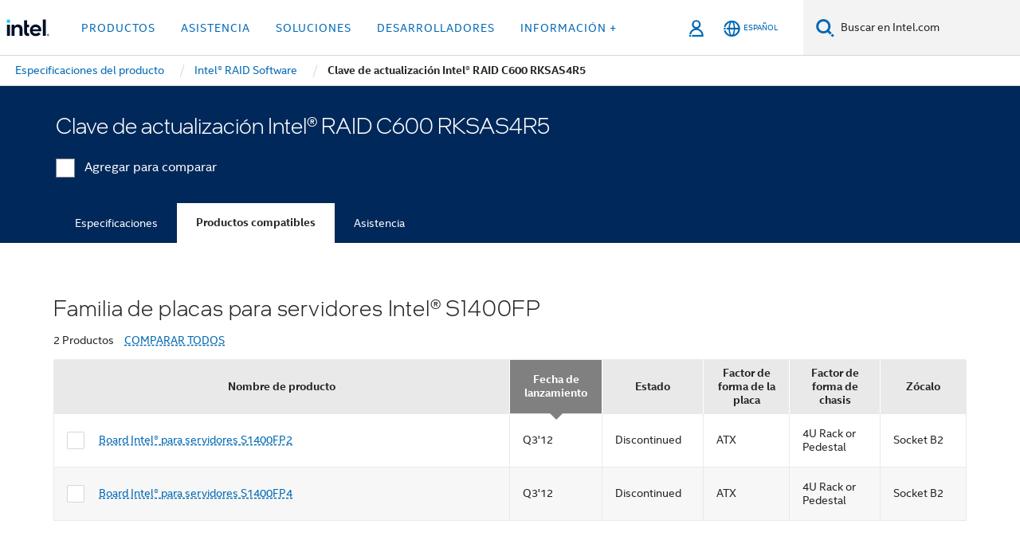

--- FILE ---
content_type: text/html;charset=utf-8
request_url: https://www.intel.la/content/www/xl/es/products/sku/60294/intel-raid-c600-upgrade-key-rksas4r5/compatible.html
body_size: 40415
content:














<!doctype html>

<html class="rwd geo-override no-js vis no-rtl headerfooter-menu3 " lang="es">
















<head>
    <meta charset="UTF-8"/>
    

































    






















<title>Clave de actualización Intel® RAID C600 RKSAS4R5</title>
    







    <link rel="preconnect" href="//cane.intel.com/">
    <link rel="dns-prefetch" href="//cane.intel.com/">

    <link rel="preconnect" href="//dogo.intel.com/">
    <link rel="dns-prefetch" href="//dogo.intel.com/">





    <link rel="preload" href="/content/dam/www/global/wap/performance-config.js" as="script" type="text/javascript">
    <script type="text/javascript" src='/content/dam/www/global/wap/performance-config.js'></script>
    <link rel="preload" href="/content/dam/www/global/wap/at-config.js" as="script" type="text/javascript">
    <script type="text/javascript" src='/content/dam/www/global/wap/at-config.js'></script>
    <link rel="preload" href="/etc.clientlibs/settings/wcm/designs/ver/260110/intel/global/targetDataCookie.min.js" as="script" type="text/javascript">
    <script src="/etc.clientlibs/settings/wcm/designs/ver/260110/intel/global/targetDataCookie.min.js"></script>




<link rel="preload" href="/etc.clientlibs/settings/wcm/designs/ver/260110/intel/us/en/Fonts/resources/intelone-display-light.woff2" as="font" type="font/woff2" crossorigin="true">
<link rel="preload" href="/etc.clientlibs/settings/wcm/designs/ver/260110/intel/us/en/Fonts/resources/intelone-display-regular.woff2" as="font" type="font/woff2" crossorigin="true">
<link rel="preload" href="/etc.clientlibs/settings/wcm/designs/ver/260110/intel/us/en/Fonts/resources/intel-clear-latin.woff2" as="font" type="font/woff2" crossorigin="true">

<link rel="preload" href="/content/dam/logos/intel-header-logo.svg" as="image">
<link rel="preload" href="/etc.clientlibs/settings/wcm/designs/ver/260110/intel/clientlibs/pages/intc-core.min.css" as="style">
<link rel="preload" href="/etc.clientlibs/settings/wcm/designs/ver/260110/intel/clientlibs/pages/nav.min.css" as="style" type="text/css">
<link rel="preload" href="/etc.clientlibs/settings/wcm/designs/ver/260110/intel/clientlibs/pages/secondaryNav.min.css" as="style" type="text/css">
<link rel="preload" href="/etc.clientlibs/settings/wcm/designs/ver/260110/intel/clientlibs/pages/intc-core.min.js" as="script">
<link rel="preload" href="/etc.clientlibs/settings/wcm/designs/ver/260110/intel/clientlibs/pages/site-global-icons/resources/font/site-global-icons.woff2?14825464" as="font" type="font/woff2" crossorigin="true">
    









<meta http-equiv="X-UA-Compatible" content="IE=Edge"/>
<!--[if lte IE 9]>
<meta http-equiv="X-UA-Compatible" content="IE=9"/>
<![endif]-->


    <meta name="twitter:card" content="summary"/>

    <meta name="language" content="es"/>

    <meta name="location" content="xl"/>

    <meta name="robots" content="follow,index,noarchive"/>

    <meta name="X-Server" content="INTE-35"/>

    <meta name="twitter:image" content="https://www.intel.com/content/dam/logos/logo-energyblue-1x1.png"/>


    <meta property="og:type" content="company"/>

    <meta property="og:site_name" content="Intel"/>

    <meta property="fb:admins" content="255508181297196"/>

    <meta property="og:url" content="https://www.intel.la/content/www/xl/es/products/sku/60294/intel-raid-c600-upgrade-key-rksas4r5/compatible.html"/>

<meta http-equiv="content-type" content="text/html; charset=utf-8"/>

    <meta property="og:title" content="Clave de actualización Intel® RAID C600 RKSAS4R5 Productos compatibles | Intel"/>

    <meta property="og:description" content="Clave de actualización Intel® RAID C600 RKSAS4R5 - Productos compatibles."/>


    <meta name="og:image" content="https://www.intel.com/content/dam/www/central-libraries/us/en/images/intel-inside-processor-badge.png"/>

    <meta name="authoreddate" content=""/>

    <meta name="keywords" content="Clave de actualización Intel® RAID C600 RKSAS4R5 Productos compatibles"/>

    <meta name="productid" content="60294"/>

    <meta name="localecode" content="es_XL"/>

    <meta name="reimaginetoplevelcategory" content=""/>

    <meta name="mime" content="text/html"/>

    <meta name="og:title" content="Clave de actualización Intel® RAID C600 RKSAS4R5 Productos compatibles | Intel"/>

    <meta name="format" content="upecategorypage"/>

    <meta name="description" content="Clave de actualización Intel® RAID C600 RKSAS4R5 - Productos compatibles."/>

    <meta name="excludefromviews" content="false"/>

    <meta name="taxonomy" content=""/>

    <meta name="shortDescription" content="Clave de actualización Intel® RAID C600 RKSAS4R5 - Productos compatibles."/>

    <meta name="title" content="Clave de actualización Intel® RAID C600 RKSAS4R5 Productos compatibles | Intel"/>

    <meta name="menu" content=""/>

    <meta name="reimaginefilters" content=""/>

    <meta name="generic1" content="true"/>

    <meta name="intelkeywords" content="Clave de actualización Intel® RAID C600 RKSAS4R5 Productos compatibles"/>

    <meta name="lastModifieddate" content="2022-02-24T13:17:12.132Z"/>


    <meta name="viewport" content="width=device-width, initial-scale=1.0">
    





<link rel="icon" type="image/png" sizes="32x32" href="/etc.clientlibs/settings/wcm/designs/intel/default/resources/favicon-32x32.png">
<link rel="icon" type="image/png" sizes="16x16" href="/etc.clientlibs/settings/wcm/designs/intel/default/resources/favicon-16x16.png">
<link rel="shortcut icon" href="/etc.clientlibs/settings/wcm/designs/intel/default/resources/favicon.ico">
    





<link rel="canonical" href="https://www.intel.la/content/www/xl/es/products/sku/60294/intel-raid-c600-upgrade-key-rksas4r5/compatible.html"/>
<link rel="alternate" hreflang="id-id" href="https://www.intel.co.id/content/www/id/id/products/sku/60294/intel-raid-c600-upgrade-key-rksas4r5/compatible.html"/>
            <link rel="alternate" hreflang="de-de" href="https://www.intel.de/content/www/de/de/products/sku/60294/intel-raid-c600-upgrade-key-rksas4r5/compatible.html"/>
            <link rel="alternate" hreflang="en-us" href="https://www.intel.com/content/www/us/en/products/sku/60294/intel-raid-c600-upgrade-key-rksas4r5/compatible.html"/>
            <link rel="alternate" hreflang="x-default" href="https://www.intel.com/content/www/us/en/products/sku/60294/intel-raid-c600-upgrade-key-rksas4r5/compatible.html"/>
                <link rel="alternate" hreflang="es-xl" href="https://www.intel.la/content/www/xl/es/products/sku/60294/intel-raid-c600-upgrade-key-rksas4r5/compatible.html"/>
            <link rel="alternate" hreflang="fr-fr" href="https://www.intel.fr/content/www/fr/fr/products/sku/60294/intel-raid-c600-upgrade-key-rksas4r5/compatible.html"/>
            <link rel="alternate" hreflang="pt-br" href="https://www.intel.com.br/content/www/br/pt/products/sku/60294/intel-raid-c600-upgrade-key-rksas4r5/compatible.html"/>
            <link rel="alternate" hreflang="vi-vn" href="https://www.intel.vn/content/www/vn/vi/products/sku/60294/intel-raid-c600-upgrade-key-rksas4r5/compatible.html"/>
            <link rel="alternate" hreflang="th-th" href="https://www.thailand.intel.com/content/www/th/th/products/sku/60294/intel-raid-c600-upgrade-key-rksas4r5/compatible.html"/>
            <link rel="alternate" hreflang="ko-kr" href="https://www.intel.co.kr/content/www/kr/ko/products/sku/60294/intel-raid-c600-upgrade-key-rksas4r5/compatible.html"/>
            <link rel="alternate" hreflang="ja-jp" href="https://www.intel.co.jp/content/www/jp/ja/products/sku/60294/intel-raid-c600-upgrade-key-rksas4r5/compatible.html"/>
            <link rel="alternate" hreflang="zh-cn" href="https://www.intel.cn/content/www/cn/zh/products/sku/60294/intel-raid-c600-upgrade-key-rksas4r5/compatible.html"/>
            <link rel="alternate" hreflang="zh-tw" href="https://www.intel.com.tw/content/www/tw/zh/products/sku/60294/intel-raid-c600-upgrade-key-rksas4r5/compatible.html"/>
            
    

    
        
        
            
                
                
                    <link rel="preload" href="/etc.clientlibs/settings/wcm/designs/ver/260110/intel/externallibs/bootstrap-css.min.css" as="style"><link rel="stylesheet" href="/etc.clientlibs/settings/wcm/designs/ver/260110/intel/externallibs/bootstrap-css.min.css" type="text/css"><link rel="preload" href="/etc.clientlibs/settings/wcm/designs/ver/260110/intel/clientlibs/pages/intc-core.min.css" as="style"><link rel="stylesheet" href="/etc.clientlibs/settings/wcm/designs/ver/260110/intel/clientlibs/pages/intc-core.min.css" type="text/css"><script src="/etc.clientlibs/settings/wcm/designs/ver/260110/intel/externallibs/jquery-standalone-3_6_0.min.js" defer></script><script src="/etc.clientlibs/settings/wcm/designs/ver/260110/intel/us/en/clientlibs/jquery-3_6_0.min.js" defer></script><script src="/etc.clientlibs/settings/wcm/designs/ver/260110/intel/us/en/clientlibs/legacy-libs.min.js" defer></script><script src="/etc.clientlibs/settings/wcm/designs/ver/260110/intel/externallibs/modernizr.min.js" defer></script><script src="/etc.clientlibs/settings/wcm/designs/ver/260110/intel/externallibs/picturefill-js.min.js" defer></script><script src="/etc.clientlibs/settings/wcm/designs/ver/260110/intel/externallibs/handlebars.min.js" defer></script><script src="/etc.clientlibs/settings/wcm/designs/ver/260110/intel/externallibs/html5-js.min.js" defer></script><script src="/etc.clientlibs/settings/wcm/designs/ver/260110/intel/externallibs/jquery-cookie-2_1_3.min.js" defer></script><script src="/etc.clientlibs/settings/wcm/designs/ver/260110/intel/externallibs/detectizr.min.js" defer></script><script src="/etc.clientlibs/settings/wcm/designs/ver/260110/intel/externallibs/jquery.matchHeight.min.js" defer></script><script src="/etc.clientlibs/settings/wcm/designs/ver/260110/intel/externallibs/bootstrap-js.min.js" defer></script><script src="/etc.clientlibs/settings/wcm/designs/ver/260110/intel/externallibs/bootstrap-affix.min.js" defer></script><script src="/etc.clientlibs/settings/wcm/designs/ver/260110/intel/externallibs/moment.locales.min.js" defer></script><script src="/etc.clientlibs/settings/wcm/designs/ver/260110/intel/externallibs/scrollToPlugin.min.js" defer></script><script src="/etc.clientlibs/settings/wcm/designs/ver/260110/intel/externallibs/slick-js.min.js" defer></script><script src="/etc.clientlibs/settings/wcm/designs/ver/260110/intel/externallibs/jquery.scrollTo.min.js" defer></script><script src="/etc.clientlibs/settings/wcm/designs/ver/260110/intel/externallibs/fastclick.min.js" defer></script><script src="/etc.clientlibs/settings/wcm/designs/ver/260110/intel/externallibs/jquery.resize.min.js" defer></script><script src="/etc.clientlibs/settings/wcm/designs/ver/260110/intel/externallibs/jquery.touchswipe.min.js" defer></script><script src="/etc.clientlibs/settings/wcm/designs/ver/260110/intel/externallibs/overthrow-detect.min.js" defer></script><script src="/etc.clientlibs/settings/wcm/designs/ver/260110/intel/externallibs/overthrow-polyfill.min.js" defer></script><script src="/etc.clientlibs/settings/wcm/designs/ver/260110/intel/externallibs/overthrow-init.min.js" defer></script><script src="/etc.clientlibs/settings/wcm/designs/ver/260110/intel/externallibs/jquery-ezmark.min.js" defer></script><script src="/etc.clientlibs/settings/wcm/designs/ver/260110/intel/externallibs/owl.carousel.min.js" defer></script><script src="/etc.clientlibs/settings/wcm/designs/ver/260110/intel/externallibs/polyfills.min.js" defer></script><script src="/etc.clientlibs/settings/wcm/designs/ver/260110/intel/externallibs/purify.min.js" defer></script><script src="/etc.clientlibs/settings/wcm/designs/ver/260110/intel/clientlibs/pages/intc-core.min.js" defer></script>
                
            
        
    
    
    























    
    
        
    




    
    
    
    
        
    
    


    
    
        
    


    
    
        
    

<script type="text/javascript">
    var cq_tms = {
        
        wa_industry_type: "",
        wa_subject: "",
        wa_emt_org: "",
        wa_emt_intel: "",
        wa_programidentifier: "none",
        wa_location: "xl",
        wa_language: "es",
        wa_english_title: "Clave de actualización Intel® RAID C600 RKSAS4R5",
        wa_content_type: "contenttype",
        wa_intel_platform: "",
        wa_applications: "",
        wa_local: "es_XL",
        wa_intel_technology: "",
        wa_system_type: "",
        wa_product_name: "",
        wa_audience: "",
        wa_life_cycle: "",
        wa_cq_url: "/content/www/xl/es/products/sku/60294/intel-raid-c600-upgrade-key-rksas4r5/compatible.html",
        wa_page_type_micro: "upecategorytemplate",
        wa_env: "prd",
        wa_cq_pub_env: "publish",
        wa_transl_status: "",
        wa_product_id: "",
        wa_software: "",
        wa_reference_design: "",
        wa_codename: "",
        wa_created_date: "1615910917293",
        wa_modified_date: "1645708632132",
        wa_off_time: "1924992000000",
        wa_ownedby: "",
        wa_managedby: "",
        wa_idz_nid : "",
        wa_event_type: "",
        wa_idz_custom_tags: "",
        wa_programming_language: "",
        wa_skill_level: "",
        wa_solution: "",
        wa_product_formFactor: "",
        wa_operating_system: "",
        wa_marketing_products: "",
        wa_ssg_third_party_prod_sys_sol: "",
        wa_upeNamespace: "",
        wa_doc_id:"",
        wa_doc_version:"",
        wa_doc_publishdate:"",
        eloqua_disabled:"false",
        wa_intel_prd_levels: '[{"level4":{"id":"60294","desc":"Intel RAID C600 Upgrade Key RKSAS4R5"},"level3":{"id":"53947","desc":"Intel® RAID Software"},"level2":{"id":"43732","desc":"SAS/RAID"},"level1":{"id":"1201","desc":"Server Products"},"productCategory":"upeproducts"}]',
        
        
        
        
        
        wa_uam_secondary_id: "",

        
        
        wa_secondary_content_type: ""
        
        ,wa_upeProducts: ""
        
        
    };

    
    
</script>

















<script src="/etc.clientlibs/settings/wcm/designs/ver/260110/intel/clientlibs/virtual-assistant-services.min.js"></script>
<script type="text/javascript">
    var chatContextObj = {};
    chatContextObj["locale"] = 'es-XL';
    chatContextObj["app"] = 'Sales';
    chatContextObj["supportProductMap"] = 'NA';
</script>

<script type="text/javascript">
    var chatConfigObj = {};
    var cq_tms = cq_tms || {};
    chatConfigObj["virtualAssistantName"] = '';
    chatConfigObj["virtualAssistantUid"] = '';
    chatConfigObj["virtualAssistantDomain"] = 'https://c0.avaamo.com';
    if (chatConfigObj["virtualAssistantName"] !== '') {
        cq_tms.wa_avaamo_project = "Avaamo-" + chatConfigObj.virtualAssistantName.replaceAll("Virtual Assistant", "").trim();
    }
</script>
<script src="/etc.clientlibs/settings/wcm/designs/ver/260110/intel/externallibs/purify.min.js" defer></script><script src="/etc.clientlibs/settings/wcm/designs/ver/260110/intel/clientlibs/virtual-assistant.min.js" defer></script>





    <script type="text/javascript" src="/content/dam/www/global/wap/main/wap.js" async></script>



</head>


























    




    

<body class="page-is-published global-nav">















<div class="skip-to-main-content">
    <div class="sb-skipLinkWrapper invisible">
        <a href="#primary-content" class="inline-block bg-greenDarkApron color-textWhite text-bold text-noUnderline sb-skipLink visible">Ir al contenido principal</a>
    </div>
</div>

<div class="promo-banner-content"></div>

























<script>
    var isLoggedin = (document.cookie.indexOf('IGHFLoggedIn') != -1);
    var currentURL = window.location.href;
    if (currentURL.startsWith("https://isvc--isvcqa24.sandbox.my.site.com")) {
        isLoggedin = true;
        if (currentURL.includes("/onlinecasemgmt/warrantyinfo")) {
            isLoggedin = false;
        }
    }
</script>





    
        <div class="global">





















<link rel="stylesheet" href="/etc.clientlibs/settings/wcm/designs/ver/260110/intel/clientlibs/pages/nav.min.css" type="text/css">
<link rel="stylesheet" href="/etc.clientlibs/settings/wcm/designs/ver/260110/intel/clientlibs/pages/secondaryNav.min.css" type="text/css">












    
    
        
    



    
    
        <div class="global-nav-redesign global component" data-component="global-nav-redesign" data-component-id="1">
            <header role="banner">
                <nav class="intel-navbar advanced-search" role="navigation" aria-label="Navegación principal" data-igm="">
                    <!-- Brand and toggle get grouped for better mobile display -->
                    <div class="navbar-wraper">

                        <div class="navbar-logo">
                            <a href="/content/www/xl/es/homepage.html" alt="Intel homepage" class="intel-logo-rebrand">
                                    
                                <img src="/content/dam/logos/intel-header-logo.svg" height="300" width="118" alt="Logotipo de Intel: volver a la Página inicial">
                            </a>
                        </div>

                        <div class="navbar-left">
                            <!-- mobile: menu toggle, sign in -->
                            <div class="d-block d-sm-none">
                                <button type="button"
                                        data-wap="{&quot;linktype&quot;:&quot;level1&quot;}"
                                        class="mega-hamburger nav-link-icon nav-link-icon-toggle collapsed"
                                        data-bs-target="#primary-nav" aria-expanded="false" aria-controls="primary-nav"
                                        data-mega-control="hamburger">
                                    <span class="visually-hidden">Alternar la navegación</span>
                                    <span class="fa-intel-menu icon-toggle-off"></span>
                                    <span class="fa-cancel-thin icon-toggle-on"></span>
                                </button>
                            </div>

                            <!-- START DYNAMIC NAVIGATION MENEU -->
                            <div class="collapse mega-menu-collapse" id="primary-nav">
                                <div class="mega-menu-wrap">
                                    <ol class="mega-navbar unique-container-global-nav-items">
                                        <!-- Start: Primary Nav Items -->

                                    </ol>
                                </div>
                            </div>
                        </div>

                        <!-- START MOBLE TOGGLE buttons -->
                        <div class="navbar-right">


                            <!-- START: NON-signed in panel -->
                            <span id="not-logged-in-scenario" class="d-none">

         <button type="button" title="Iniciar sesión"
                 class="nav-link-icon nav-link-icon-toggle collapsed"
                 data-wap="{&quot;linktype&quot;:&quot;level1&quot;}"
                 aria-expanded="false" aria-controls="panel-signin"
                 onclick="intel.mytools.unifiedLogin();"
                 data-mega-control="signin">
            <span class="visually-hidden">Iniciar sesión</span>
            <span class="fa-intel-user-o icon-toggle-off"></span>
            <span class="fa-intel-user icon-toggle-on"></span>
        </button>
</span>

<script>
    var intel = intel || {};
    intel.signinsimplifyConfig = {
        authorizationUrl: '/content/dam/intel/authorization/authorization.html',
        locale: '',
        messages: {
            InvalidCredential: 'El nombre de usuario o la contrase\u00F1a que ingres\u00F3 no son v\u00E1lidos.',
            InvalidField: 'El nombre de usuario o la contrase\u00F1a que ingres\u00F3 no son v\u00E1lidos.',
            AccountDisabled: 'Por motivos de seguridad, su cuenta ha sido desactivada. <a href=\"#\" class=\"contactLink new-tab-link\" target=\"_blank\" rel=\"noopener noreferrer\">Comun\u00EDquese con nosotros<\/a> para recibir asistencia.',
            AccountLocked: 'Se ha bloqueado su cuenta. Para obtener ayuda, lea las <a href=\"#\" class=\"faqsLink new-tab-link\" target=\"_blank\" rel=\"noopener noreferrer\">Preguntas frecuentes sobre inicio de sesi\u00F3n<\/a>.',
            UserNotFound: 'El nombre de usuario o la contrase\u00F1a que ingres\u00F3 no son v\u00E1lidos.',
            Unknown: 'Se ha producido un error inesperado. Intente nuevamente. Para obtener ayuda, utilice las opciones de contacto o asistencia a continuaci\u00F3n.',
            PasswordExpired: 'Su contrase\u00F1a ha vencido. Cambie su contrase\u00F1a.',
            LoginAssistLink: 'https://signin.intel.com/ContactUs.aspx',
            faqsLink: '/content/www/xl/es/my-intel/sign-in-help.html'
        },
        nameField: 'Nombre de usuario',
        passField: 'Contrase\u00F1a',
        isPopup: true,
        responseHref: 'https://www.intel.com/content/www/xl/es/products/sku/60294/intel-raid-c600-upgrade-key-rksas4r5/compatible.html' + window.location.search + window.location.hash, 
        sslDomainUrl: 'www.intel.com',
        loginUrl: 'https://welcome.intel.com/login.aspx?appid=258&qlogin=true',
        ssoUri: '',
        logoutUrl: 'https://welcome.intel.com/logout.aspx',
        logoutHref: 'https://signin.intel.com/Logout?RedirectURL=https://www.intel.com/content/www/xl/es/products/sku/60294/intel-raid-c600-upgrade-key-rksas4r5/compatible.html',
        logoutIGHFHref: 'https://signin.intel.com/Logout?RedirectURL=',
        loginErrorID: '#login-error',
        usernameID: '#username',
        remembermeId: '#cbRememberMe',
        formID: '#igm-form-signin',
        unameErrorID: '#uname-error',
        passID: '#password',
        passError: '#pwd-error',
        changePasswordUrl: '/content/www/xl/es/my-intel/change-password.html',
        emailVerificationUrl: '/content/www/xl/es/my-intel/email-verification.external.html',
        aboutToExpireEmailUrl: '/content/www/xl/es/my-intel/email-verification.html',
        renewalUrl: '/content/www/xl/es/secure/technology-provider/forms/renew-technology-provider-membership.html',
        limitedUrl: '/content/www/xl/es/resellers/limited-status-secondary.html',
        isaPRMDashBoardURL: '/content/www/us/en/secure/partner/solutions-alliance/overview.html',
        itpPRMDashBoardURL: '/content/www/us/en/secure/partner/technology-provider/iot/overview.html',
        itpisaPRMDashBoardURL: '/content/www/us/en/secure/partner/iot-itp-isa/overview.html',
        isaRenewalURL: '/content/www/us/en/secure/partner/forms/solutions-alliance-renewal.html',
        primaryPostLaunchURL: 'https://partner.intel.com/s/post-launch-primary',
        nonPrimaryPostLaunchURL: 'https://partner.intel.com/s/post-launch-non-primary',
        idpUrl: 'https://consumer.intel.com/intelcorpb2c.onmicrosoft.com/B2C_1A_UnifiedLogin_SISU_CML_SAML/generic/login?entityId=www.intel.com',
        headerSignInIdpUrl: 'https://consumer.intel.com/intelcorpb2c.onmicrosoft.com/B2C_1A_UnifiedLogin_SISU_CML_SAML/generic/login?entityId=www.intel.com&ui_locales=es',
        headerSignOutIdpUrlB2B:'https://login.microsoftonline.com/common/oauth2/v2.0/logout?post_logout_redirect_uri=https://www.intel.com/content/www/xl/es/products/sku/60294/intel-raid-c600-upgrade-key-rksas4r5/compatible.html' + window.location.search + window.location.hash,
        headerSignOutIdpIGHFUrlB2B:'https://login.microsoftonline.com/common/oauth2/v2.0/logout?post_logout_redirect_uri=',
        headerSignOutIdpUrlB2C:'https://consumer.intel.com/intelcorpb2c.onmicrosoft.com/B2C_1A_UNIFIEDLOGIN_SISU_STD_OIDC/oauth2/v2.0/logout?id_token_hint=$TOKEN$%26post_logout_redirect_uri=https://www.intel.com/apps/intel/services/unifiedlogout.json',
        sessionAuthorizeUrlB2C:'https://consumer.intel.com/intelcorpb2c.onmicrosoft.com/B2C_1A_UNIFIEDLOGIN_SISU_STD_OIDC/oauth2/v2.0/authorize?client_id=8b32f2f3-7a32-4902-8821-1df682b7043b%26scope=profile%20offline_access%208b32f2f3-7a32-4902-8821-1df682b7043b%20openid%26response_mode=fragment%26response_type=token%26prompt=none%26redirect_uri=',
        sessionAuthorizeUrlB2B:'https://login.microsoftonline.com/46c98d88-e344-4ed4-8496-4ed7712e255d/oauth2/v2.0/authorize?client_id=cb0ec60b-608b-4e76-9d69-1e5e0afb3456%26scope=openid%20profile%20offline_access%26response_mode=fragment%26response_type=token%26prompt=none%26redirect_uri=',
        sessionInitUrl:'https://www.intel.com/content/www/us/en/secure/my-intel/dashboard.html',
        azureLocaleCode:'es',
        allowedPathRegx:'^(.*intel.com.*$)|^(/content/.*$)',
        signOutTokenGenB2C:'https://consumer.intel.com/intelcorpb2c.onmicrosoft.com/B2C_1A_UNIFIEDLOGIN_SISU_STD_OIDC/oauth2/v2.0/authorize?client_id=8b32f2f3-7a32-4902-8821-1df682b7043b%26scope=profile offline_access+8b32f2f3-7a32-4902-8821-1df682b7043b+openid%26response_type=id_token%26prompt=none%26redirect_uri=',
        validTargetURL:'https://www.intel.com/content/www/xl/es/products/sku/60294/intel-raid-c600-upgrade-key-rksas4r5/compatible.html' + window.location.search + window.location.hash
    };

    function clearB2CIFrame(interval, iFrame) {
        clearInterval(interval);
        iFrame.parentNode.removeChild(iFrame);
    }

    function clearIFrame(interval, iFrame) {
        clearInterval(interval);
        iFrame.parentNode.removeChild(iFrame);
    }
    function createB2CIFrame(id, src) {
        var authIFrame = document.createElement("iframe");
        authIFrame.id = "sso-b2c-" + id;
        authIFrame.hidden = "hidden";
        authIFrame.src = src;
        document.body.appendChild(authIFrame);
        return authIFrame;
    }
    function createIFrame(id, src) {
        var authIFrame = document.createElement("iframe");
        authIFrame.id = "sso-" + id;
        authIFrame.hidden = "hidden";
        authIFrame.src = src;
        document.body.appendChild(authIFrame);
        return authIFrame;
    }

    function animateHumanoidIcon() {
    	$("#not-logged-in-scenario").css("cursor", "not-allowed");
    	$("#not-logged-in-scenario button").css("pointer-events", "none");
    	$("#not-logged-in-scenario button span.icon-toggle-off").addClass('iia-beat-fade');
	}

    function resetHumanoidIcon() {
    	$("#not-logged-in-scenario").css("cursor", "");
        $("#not-logged-in-scenario button").css("pointer-events", "");
    	$("#not-logged-in-scenario button span.icon-toggle-off").removeClass('iia-beat-fade');
	}

    function initiateB2CLogoutToken(type) {
        return new Promise(function (resolve, reject) {
            function authIFrameB2CIntervalWrapper(authIFrame) {
                var authIFrameInterval = setInterval(function () {
                    var authIFrameWindow = authIFrame.contentWindow;
                    if (authIFrameWindow) {
                        try {
                            var authIFrameURL = authIFrameWindow.location.href;

                            if (authIFrameURL) {
                                if (authIFrameURL.includes("#id_token=")) {
                                    clearB2CIFrame(authIFrameInterval, authIFrame);
                                    return resolve({
                                        id: authIFrame.id,
                                        msg: "SUCCESS!" + "--" + authIFrame.id,
                                        code: "SUCCESS",
                                        id_token_hint:authIFrameURL.split("#id_token=")[1]
                                    });
                                } else if (authIFrameURL.includes("#error=")) {
                                    clearB2CIFrame(authIFrameInterval, authIFrame);
                                    return reject({
                                        id: authIFrame.id,
                                        msg: "FAILURE!" + "--" + authIFrame.id,
                                        code: "FAILURE",
                                    });
                                } else {
                                    authIFrameAttempts++;
                                    if (
                                        authIFrameAttempts ===
                                        AUTH_IFRAME_MAX_ATTEMPTS
                                    ) {
                                        clearB2CIFrame(authIFrameInterval, authIFrame);
                                        return reject({
                                            id: authIFrame.id,
                                            msg:
                                                "ERROR - MAX (TIMING)!" +
                                                "--" +
                                                authIFrame.id,
                                            code: "ERROR",
                                        });
                                    }
                                }
                            } else {
                                clearB2CIFrame(authIFrameInterval, authIFrame);
                                return reject({
                                    id: authIFrame.id,
                                    msg: "ERROR - URL!" + "--" + authIFrame.id,
                                    code: "ERROR",
                                });
                            }
                        } catch (err) {
                            if (authIFrameAttempts === AUTH_IFRAME_MAX_ATTEMPTS) {
                                clearB2CIFrame(authIFrameInterval, authIFrame);
                                return reject({
                                    id: authIFrame.id,
                                    msg:
                                        "ERROR - MAX (CORS)!" +
                                        "--" +
                                        authIFrame.id,
                                    code: "ERROR",
                                });
                            }
                            authIFrameAttempts++;
                        }
                    } else {
                        clearB2CIFrame(authIFrameInterval, authIFrame);
                        return reject({
                            id: authIFrame.id,
                            msg: "ERROR - DOM!" + "--" + authIFrame.id,
                            code: "ERROR",
                        });
                    }
                }, 500);
            }

            var AUTH_IFRAME_MAX_ATTEMPTS = 80;
            var authIFrameAttempts = 0;

            var currentOrigin = encodeURIComponent(window.location.origin + ((intel.isIGHFCall === false && !/mark.intel.com/.test(window.location.hostname)) ? "/content/www/us/en/homepage.html" : "/"));
            var redirectURI = currentOrigin;

            var matchedSite =
                window.INTELNAV &&
                window.INTELNAV.CIDAAS &&
                window.INTELNAV.CIDAAS.customRedirectSites.find((site) =>
                    site.host.includes(window.location.host)
                );
            if (matchedSite) {
                redirectURI += matchedSite.redirectURI;
            }

            var authURL = decodeURIComponent(intel.signinsimplifyConfig.signOutTokenGenB2C + redirectURI);
            var authIFrame = createB2CIFrame(type, authURL);
            authIFrameB2CIntervalWrapper(authIFrame);
        });
    }

    function initiateAuth(type) {
        return new Promise(function (resolve, reject) {
            function authIFrameIntervalWrapper(authIFrame) {
                let authIFrameInterval = setInterval(function () {
                    let authIFrameWindow = authIFrame.contentWindow;
                    if (authIFrameWindow) {
                        try {
                            let authIFrameURL = authIFrameWindow.location.href;
                            if (authIFrameURL) {
                                if (authIFrameURL.includes("#access_token=")) {
                                    clearIFrame(authIFrameInterval, authIFrame);
                                    return resolve({
                                        id: authIFrame.id,
                                        msg: "SUCCESS!" + "--" + authIFrame.id,
                                        code: "SUCCESS",
                                    });
                                } else if (authIFrameURL.includes("#error=")) {
                                    clearIFrame(authIFrameInterval, authIFrame);
                                    return reject({
                                        id: authIFrame.id,
                                        msg: "FAILURE!" + "--" + authIFrame.id,
                                        code: "FAILURE",
                                    });
                                } else {
                                    authIFrameAttempts++;
                                    if (
                                        authIFrameAttempts ===
                                        AUTH_IFRAME_MAX_ATTEMPTS
                                    ) {
                                        clearIFrame(authIFrameInterval, authIFrame);
                                        return reject({
                                            id: authIFrame.id,
                                            msg:
                                                "ERROR - MAX (TIMING)!" +
                                                "--" +
                                                authIFrame.id,
                                            code: "ERROR",
                                        });
                                    }
                                }
                            } else {
                                clearIFrame(authIFrameInterval, authIFrame);
                                return reject({
                                    id: authIFrame.id,
                                    msg: "ERROR - URL!" + "--" + authIFrame.id,
                                    code: "ERROR",
                                });
                            }
                        } catch (err) {
                            if (authIFrameAttempts === AUTH_IFRAME_MAX_ATTEMPTS) {
                                clearIFrame(authIFrameInterval, authIFrame);
                                return reject({
                                    id: authIFrame.id,
                                    msg:
                                        "ERROR - MAX (CORS)!" +
                                        "--" +
                                        authIFrame.id,
                                    code: "ERROR",
                                });
                            }
                            authIFrameAttempts++;
                        }
                    } else {
                        clearIFrame(authIFrameInterval, authIFrame);
                        return reject({
                            id: authIFrame.id,
                            msg: "ERROR - DOM!" + "--" + authIFrame.id,
                            code: "ERROR",
                        });
                    }
                }, 500);
            }

            var AUTH_IFRAME_MAX_ATTEMPTS = 40;
            var authIFrameAttempts = 0;

            var authURL;
            let tempIsIGHFCall = document.querySelectorAll('#recode50header').length > 0;
            var currentOrigin =  encodeURIComponent(window.location.origin + ((!tempIsIGHFCall && !/mark.intel.com/.test(window.location.hostname)) ? intel.signinsimplifyConfig.authorizationUrl : "/"));
            var redirectURI = currentOrigin;
            var matchedSite =
                window.INTELNAV &&
                window.INTELNAV.CIDAAS &&
                window.INTELNAV.CIDAAS.customRedirectSites.find((site) =>
                    site.host.includes(window.location.host)
                );
            if (matchedSite) {
                redirectURI += matchedSite.redirectURI;
            }

            if (type === "b2c") {
                authURL = decodeURIComponent(
                    intel.signinsimplifyConfig.sessionAuthorizeUrlB2C + redirectURI
                );
            } else {
                authURL = decodeURIComponent(
                    intel.signinsimplifyConfig.sessionAuthorizeUrlB2B + redirectURI
                );
            }

            let authIFrame = createIFrame(type, authURL);
            authIFrameIntervalWrapper(authIFrame);
        });
    }

    function initiateIntelAuth() {
        return new Promise(function (resolve, reject) {
            function authIntelIFrameIntervalWrapper(authIntelIFrame) {
                let authIntelIFrameInterval = setInterval(function () {
                    let authIntelIFrameWindow = authIntelIFrame.contentWindow;
                    if (authIntelIFrameWindow) {
                        try {
                            let authIntelIFrameURL = authIntelIFrameWindow.location.href;

                            if (authIntelIFrameURL) {
                                if (
                                    authIntelIFrameURL.includes(
                                        window.location.href
                                    )
                                ) {
                                    clearIFrame(
                                        authIntelIFrameInterval,
                                        authIntelIFrame
                                    );
                                    return resolve({
                                        id: authIntelIFrame.id,
                                        msg: "SUCCESS!" + "--" + authIntelIFrame.id,
                                        code: "SUCCESS",
                                    });
                                } else {
                                    authIntelIFrameAttempts++;
                                    if (
                                        authIntelIFrameAttempts ===
                                        AUTH_INTEL_IFRAME_MAX_ATTEMPTS
                                    ) {
                                        clearIFrame(
                                            authIntelIFrameInterval,
                                            authIntelIFrame
                                        );
                                        return reject({
                                            id: authIntelIFrame.id,
                                            msg:
                                                "ERROR - MAX (TIMING)!" +
                                                "--" +
                                                authIntelIFrame.id,
                                            code: "ERROR",
                                        });
                                    }
                                }
                            } else {
                                clearIFrame(
                                    authIntelIFrameInterval,
                                    authIntelIFrame
                                );
                                return reject({
                                    id: authIntelIFrame.id,
                                    msg: "ERROR - URL!" + "--" + authIntelIFrame.id,
                                    code: "ERROR",
                                });
                            }
                        } catch (err) {
                            if (
                                authIntelIFrameAttempts ===
                                AUTH_INTEL_IFRAME_MAX_ATTEMPTS
                            ) {
                                clearIFrame(
                                    authIntelIFrameInterval,
                                    authIntelIFrame
                                );
                                return reject({
                                    id: authIntelIFrame.id,
                                    msg:
                                        "ERROR - MAX (CORS)!" +
                                        "--" +
                                        authIntelIFrame.id,
                                    code: "ERROR",
                                });
                            }
                            authIntelIFrameAttempts++;
                        }
                    } else {
                        clearIFrame(authIntelIFrameInterval, authIntelIFrame);
                        return reject({
                            id: authIntelIFrame.id,
                            msg: "ERROR - DOM!" + "--" + authIntelIFrame.id,
                            code: "ERROR",
                        });
                    }
                }, 500);
            }

            let AUTH_INTEL_IFRAME_MAX_ATTEMPTS = 80;
            let authIntelIFrameAttempts = 0;

            let authIntelIFrame = createIFrame(
                "sso-intel-b2c",
                intel.signinsimplifyConfig.sessionInitUrl
            );
            authIntelIFrameIntervalWrapper(authIntelIFrame);
        });
	}

    function getAuthenticationStatus() {
        return new Promise(function (resolve, reject) {
            initiateAuth("b2c")
                .then(function (b2cSuccessRes) {
                    return resolve(b2cSuccessRes);
                })
                .catch(function (b2cFailureRes) {
                    var isB2BSite =
                        window.INTELNAV &&
                        window.INTELNAV.CIDAAS &&
                        window.INTELNAV.CIDAAS.B2BSites.some((site) =>
                            site.includes(window.location.host)
                        );
                    if (isB2BSite) {
                        initiateAuth("b2b")
                            .then(function (b2bSuccessRes) {
                                return resolve(b2bSuccessRes);
                            })
                            .catch(function (b2bFailureRes) {
                                return reject(b2bFailureRes);
                            });
                    } else {
                        return reject(b2cFailureRes);
                    }
                });
        });
    }

    function checkAEMSession(){
        let isSessionExist = false;
        if(!tempIsIGHF){
            $.ajax({
                url: "/libs/apps/intel/myintel/agsroles.json?validateAEMSession=Y",
                async: false,
                success: function (data) {
                    if (data && data["isValidAEMSession"]) {
                        document.cookie = "IGHFLoggedIn=true;domain=.intel.com;path=/";
                        isLoggedin = true;
                        isSessionExist = true;
                    }
                }
            });
        }
        return isSessionExist;
    }

    if (
        !isLoggedin &&
        ((document.domain.indexOf("thailand") == -1 &&
                document.domain.endsWith(".intel.com")) ||
            document.getElementById("recode50header") != null) &&
        navigator != null &&
        navigator.userAgent.indexOf("CloudManagerTest") == -1
    ) {
        var tempIsIGHF = document.getElementById("recode50header");
        if (tempIsIGHF) animateHumanoidIcon();
        getAuthenticationStatus()
            .then(function (res) {
                let isSessionExist = checkAEMSession();
                if(isSessionExist){
                    intel.signinHeaderSimplify.initialize();
                }else {
                    var currentUrl = window.location.href;
                    if (currentUrl.indexOf("service-maintenance-notice") === -1) {
                        if (res.id === "sso-b2c") {
                            var cookiename = "IGHFtarget";
                        var samlcookieValue =
                            cookiename +
                            "=" +
                            encodeURIComponent(currentUrl) +
                            ";secure;path=/;domain=.intel.com";
                        document.cookie = samlcookieValue;
                        if (intel.isIGHFCall) {
                            initiateIntelAuth().then(() => {
                                isLoggedin = true;
                                intel.signinHeaderSimplify.initialize();
                            }).catch(() => {
                                window.location.href = intel.signinsimplifyConfig.sessionInitUrl;
                            });
                        } else {
                            window.location.href = intel.signinsimplifyConfig.sessionInitUrl;
                        }
                    } else {
                        document.cookie = "IGHFLoggedIn=true;domain=.intel.com;path=/";
                        if (intel.isIGHFCall) {
                            isLoggedin = true;
                            intel.signinHeaderSimplify.initialize();
                        } else {
                            window.location.reload();
                        }
                    }
                }
                }
            })
            .catch(()=>{
				if (tempIsIGHF) resetHumanoidIcon();
            });
    }

</script>
                            

















































<script id="myinteldrpdown-template" type="text/x-handlebars-template">
    <section class="myintel-tools-content" role="region"
             aria-label="Mi Intel">
        
        <div class="card-header force-background solid brand-very-dark-gray my-intel-menu">
            <button type="button" class="icon close float-end" data-igm-search-toggle="" aria-label="Cerrar"
                    tabindex="0" data-wap="" data-wap_ref="myintel-navmenu-closing">
                <span></span>
            </button>
            <ul class="nav nav-tabs component">
                
                    
                    
                        
                    
                    
                    
                    
                
                <li role="presentation" class="active" data-step='1'  data-title='Panel Mi Intel y Mis herramientas'  data-intro='<p>Haga clic aquí para acceder al panel Mi Intel desde cualquier página de Intel.com. Desde aquí también puede acceder a la página Suscripciones, así como a su lista personalizada de herramientas.</p>'>
                    <a href="#my-intel" role="tab" tabindex="0">Mi Intel<span
                            class="fa fa-user"></span></a>
                </li>
            </ul>
        </div>
        

        <div class="my-intel-panel-body tab-content">
            
            <div role="tabpanel" class="tab-pane fade show active" id="my-intel">
                <ul class="myintel-links">
                    {{#each myintelpagelinks}}
                    <li data-agsrole="{{{agsrole}}}"
                        data-blacklistedagsrole="{{{blacklistedagsgroupname}}}"
                        data-isinternal="{{{displayOnlyInternal}}}"
                        data-isexternal="{{{displayOnlyExternal}}}"
                        class="{{{class}}}">
                        <a target="{{{target}}}"
                           href="{{{href}}}" tabindex="0">{{{label}}}</a>
                    </li>
                    {{/each}}
                </ul>
                <div class="tools-pane component" data-component="myintel-tools" data-component-id="1">
                    <h5 class="my-intel-tools">Mis herramientas</h5>
                    
                    <ul class="myintel-links">
                        {{#each mytoollinks}}
                        <li class="myintellink"
                            data-isinternal="{{{displayOnlyInternal}}}"
                            data-isexternal="{{{displayOnlyExternal}}}">
                            <h3 style="display:none;">{{{agsgroupname}}}</h3>
                            <h4 style="display:none;">{{{blacklistedagsgroupname}}}</h4>
                            <a tabindex="0" href="{{{linkurl}}}" target="_blank" rel="noopener noreferrer" title="">{{{linktext}}}</a>
                            {{#if tooltip}}
                            <a class="fa fa-help-circled" tabindex="0" data-bs-toggle="tooltip" data-html="true"
                                  data-title="{{tooltip}}" data-placement="bottom" data-wap_ref="tooltip:{{{linktext}}}"><span class="visually-hidden">{{tooltip}}</span></a>
                            {{/if}}
                        </li>
                        {{/each}}
                    </ul>
                </div>
            </div>
            
        </div>
    </section>
</script>


<span id="logged-in-scenario" class="d-none">

<button type="button" title="Mi Intel"
        data-wap="{&quot;linktype&quot;:&quot;level1&quot;}"
        class="nav-link-icon nav-link-icon-toggle collapsed" data-bs-target="#panel-signedin" aria-expanded="false"
        aria-controls="panel-signedin" data-mega-control="signedin">
    <span class="visually-hidden">Mi Intel</span>
    <span class="fa-intel-user-checked-o icon-toggle-off"></span>
    <span class="fa-intel-user-checked icon-toggle-on"></span>
</button>

<div class="mega-panel panel-layout-signed-in collapse" id="panel-signedin">
    <div class="mega-panel-wrap">
        <div class="mega-panel-body">
            <div class="panel-content flex-content-wrap">

                <!-- MyIntel Section -->
                <!-- -------------------------------------------------------------- -->
                <div class="panel-item d-none" id="myIntelPageLinks">
                    <a id="myIntelPageLinksHeader" class="nav-l3 has-border has-link"></a> <!-- {{#if heading.onState}} selected{{/if}} {{#if heading.onStateParent}} selected-parent{{/if}} -->
                    <div class="panel-item-content">
                        <ul id="myIntelPageLinksItemList" class="panel-links nav-l4-list list-unstyled">

                        </ul>
                    </div>
                </div>

                <!-- My Tools Section -->
                <!-- -------------------------------------------------------------- -->
                <div class="panel-item col-span-2" id="myIntelTools">
                    
                    <div class="nav-l3">
                        Mis herramientas
                    </div>

                    <div class="panel-item-content">
                        <!--
                            Note: right now this panel (myTools) has only one column/ul
                            if more columns are needed, remove below's 'w-auto' class
                        -->
                        <ul class="panel-links nav-l4-list list-unstyled w-auto" id="mytools-ul">

                            <!-- this 'li' will be used as the template to populate this section from the js -->
                            <li class="d-none">
                                <a class="nav-l4"></a>

                                <button class="btn-tooltip-trigger d-none" data-bs-toggle="tooltip" data-placement="bottom"
                                        title="">
                                    <span>?</span>
                                </button>
                            </li>
                        </ul>
                    </div>
                </div>

            </div>

            <div class="item-actions">
               <button type="button" class="btn btn-primary"
                       data-sso-uri=''
                       data-logout-uri="" data-wap="{&quot;linktype&quot;:&quot;logout&quot;}"
                       onclick="intel.signinsimplify.signOut()">Cerrar sesión</button>
            </div>
        </div>
    </div>
</div>


</span>

                            
















    


<button type="button" title="Language Selector"
        data-wap="{&quot;linktype&quot;:&quot;level1&quot;}"
        class="nav-link-icon nav-link-icon-toggle collapsed"
        data-bs-target="#panel-language-selector" aria-label="Español"
        aria-expanded="false" aria-controls="panel-language-selector"
        data-mega-control="language-selector">
    <span class="fa-intel-globe-o icon-toggle-off"></span>
    <span class="fa-intel-globe icon-toggle-on"></span>
    <span class="nav-link-icon-label">Español</span>
</button>

<div class="mega-panel panel-layout-language collapse" id="panel-language-selector"
     aria-expanded="false" aria-selected="false">
    <div class="mega-panel-wrap">
        <div class="mega-panel-body">
            <div class="mega-panel-heading">
                <h2 class="nav-l2">
                    
                        
                            Seleccione el idioma
                        
                        
                    
                </h2>
            </div>
            <div class="panel-content flex-content-wrap">
                
                    <div class="panel-item">
                        <!-- region.countryName is actually region name -->
                        
                        <ul class="list-unstyled panel-links nav-l4-list">
                            
                                
                                
                                
                                    <li class="lang-option">
                                
                                
                                    
                                        
                                    
                                    
                                
                                    <a class="nav-l4" data-locale="id_id" href="https://www.intel.co.id/content/www/id/id/products/sku/60294/intel-raid-c600-upgrade-key-rksas4r5/compatible.html">
                                            Bahasa Indonesia
                                    </a>
                                </li>
                            
                                
                                
                                
                                    <li class="lang-option">
                                
                                
                                    
                                        
                                    
                                    
                                
                                    <a class="nav-l4" data-locale="de_de" href="https://www.intel.de/content/www/de/de/products/sku/60294/intel-raid-c600-upgrade-key-rksas4r5/compatible.html">
                                            Deutsch
                                    </a>
                                </li>
                            
                                
                                
                                
                                    <li class="lang-option">
                                
                                
                                    
                                        
                                    
                                    
                                
                                    <a class="nav-l4" data-locale="en_us" href="https://www.intel.com/content/www/us/en/products/sku/60294/intel-raid-c600-upgrade-key-rksas4r5/compatible.html">
                                            English
                                    </a>
                                </li>
                            
                                
                                
                                    <li class="selected lang-option">
                                
                                
                                
                                    
                                        
                                    
                                    
                                
                                    <a class="nav-l4" data-locale="es_xl" href="https://www.intel.la/content/www/xl/es/products/sku/60294/intel-raid-c600-upgrade-key-rksas4r5/compatible.html">
                                            Español
                                    </a>
                                </li>
                            
                                
                                
                                
                                    <li class="lang-option">
                                
                                
                                    
                                        
                                    
                                    
                                
                                    <a class="nav-l4" data-locale="fr_fr" href="https://www.intel.fr/content/www/fr/fr/products/sku/60294/intel-raid-c600-upgrade-key-rksas4r5/compatible.html">
                                            Français
                                    </a>
                                </li>
                            
                                
                                
                                
                                    <li class="lang-option">
                                
                                
                                    
                                        
                                    
                                    
                                
                                    <a class="nav-l4" data-locale="pt_br" href="https://www.intel.com.br/content/www/br/pt/products/sku/60294/intel-raid-c600-upgrade-key-rksas4r5/compatible.html">
                                            Português
                                    </a>
                                </li>
                            
                        </ul>
                    </div>
                
                    <div class="panel-item">
                        <!-- region.countryName is actually region name -->
                        
                        <ul class="list-unstyled panel-links nav-l4-list">
                            
                                
                                
                                
                                    <li class="lang-option">
                                
                                
                                    
                                        
                                    
                                    
                                
                                    <a class="nav-l4" data-locale="vi_vn" href="https://www.intel.vn/content/www/vn/vi/products/sku/60294/intel-raid-c600-upgrade-key-rksas4r5/compatible.html">
                                            Tiếng Việt
                                    </a>
                                </li>
                            
                                
                                
                                
                                    <li class="lang-option">
                                
                                
                                    
                                        
                                    
                                    
                                
                                    <a class="nav-l4" data-locale="th_th" href="https://www.thailand.intel.com/content/www/th/th/products/sku/60294/intel-raid-c600-upgrade-key-rksas4r5/compatible.html">
                                            ไทย
                                    </a>
                                </li>
                            
                                
                                
                                
                                    <li class="lang-option">
                                
                                
                                    
                                        
                                    
                                    
                                
                                    <a class="nav-l4" data-locale="ko_kr" href="https://www.intel.co.kr/content/www/kr/ko/products/sku/60294/intel-raid-c600-upgrade-key-rksas4r5/compatible.html">
                                            한국어
                                    </a>
                                </li>
                            
                                
                                
                                
                                    <li class="lang-option">
                                
                                
                                    
                                        
                                    
                                    
                                
                                    <a class="nav-l4" data-locale="ja_jp" href="https://www.intel.co.jp/content/www/jp/ja/products/sku/60294/intel-raid-c600-upgrade-key-rksas4r5/compatible.html">
                                            日本語
                                    </a>
                                </li>
                            
                                
                                
                                
                                    <li class="lang-option">
                                
                                
                                    
                                        
                                    
                                    
                                
                                    <a class="nav-l4" data-locale="zh_cn" href="https://www.intel.cn/content/www/cn/zh/products/sku/60294/intel-raid-c600-upgrade-key-rksas4r5/compatible.html">
                                            简体中文
                                    </a>
                                </li>
                            
                                
                                
                                
                                    <li class="lang-option">
                                
                                
                                    
                                        
                                    
                                    
                                
                                    <a class="nav-l4" data-locale="zh_tw" href="https://www.intel.com.tw/content/www/tw/zh/products/sku/60294/intel-raid-c600-upgrade-key-rksas4r5/compatible.html">
                                            繁體中文
                                    </a>
                                </li>
                            
                        </ul>
                    </div>
                
            </div>
        </div>
    </div>
</div>
<script type="text/javascript">
    var newLangSelector = true;
</script>

                            <!-- END: NON-sign in panel -->
                            

























    

    



    



    






    



















    
    
    
        
    


    <button type="button" title="Search intel.com" class="nav-link-icon toggle-search collapsed"
            data-bs-target="#simplify-search" aria-expanded="false"
            aria-controls="simplify-search" data-mega-control="global-search">
        <span class="visually-hidden">Alternar la búsqueda</span>
        <span class="fa-global-search"></span>
    </button>
    <div class="mega-panel mega-search-panel collapse" id="simplify-search"
         document-height="true">
        <div class="mega-panel-wrap">
            <div class="mega-panel-body">
                <div class="panel-content">
                    <div class="search-component search-component"
                         data-igm-search-content="">
                        <form class="mega-search-form search item" data-igm-search-control="" name="hpsform-new" id="hpsform-new" action="/content/www/xl/es/search.html" role="search" onsubmit="return inputSearch()">
                            <button type="submit" class="btn-mega-search icon"
                                    aria-label="Buscar" tabindex="-1">
                                <span class="visually-hidden">Buscar</span>
                                <span class="fa-global-search"></span>
                            </button>

                            
                                
                                
                                    <label for="mobile-search">
                                        <span class="visually-hidden"><</span>
                                        <input id="toplevelcategory" name="toplevelcategory" type="hidden" value="none">
                                        <input id="query" name="query" type="hidden" value="">
                                        <input data-tabindex="1" class="form-control" data-search-input
                                               id="mobile-search" name="keyword" type="text"
                                               data-igm-search-input title="Search" autocomplete="off"
                                               data-target-result="#igm-search-result" aria-controls="mega-results-overlay" aria-label="Buscar en Intel.com" placeholder="Buscar en Intel.com">
                                    </label>
                                
                            
                            
                            <button type="button" id="cls-btn-advanced" class="btn-mega-close fa-cancel-1 hide-flyout" aria-label="Borrar término de búsqueda" data-clear-input="clear-input">
									<span class="visually-hidden">Close Search Panel</span>
							</button>
                                <button type="button" id="advanced-btn" class="btn-advance-filter fa-sliders hide-flyout" aria-label="Panel de búsqueda avanzada" data-mega-advanced-search="advanced-search">
                                            <span class="visually-hidden">Búsqueda avanzada</span>
                                </button>
                            
                            

                        </form>
                        <!-- 
                            'hidden' class is conditionally removed on load @ intel.search-dropdown.js
                         -->
                        <div class="results-overlay mega-results-overlay search-quick-links "  aria-live="off"
                             id="mega-results-overlay" data-component="wa_skip_track">
                             
                                 <div class="mega-close-container">
									<button aria-label="Cerrar el panel de búsqueda" class="btn-icon no-style close-result-toggle flyout-close" data-mega-close="global-search">
									cerrar
									</button>
								</div>
                            
                            <!-- Search Result Typeahead -->
                            <div class="results-typeahead collapse" id="igm-search-result"
                                 data-igm-search-results="">
                                <div class="overlay-content">
                                    <!--<h3>Principales resultados </h3>-->
                                    <!-- added content-quick-search class -->
                                    <div class="content-quick-search">
                                    </div>
                                </div>
                                <div class="search-info">
                                    <a href="javascript:void();" class="login-toggle" data-activate-mega-control="signin">
                                        Iniciar sesión</a> para acceder a contenido restringido
                                </div>
                            </div>
                            <!-- Recent Searches: 1) display default search info if no search terms is available  -->
                            <!-- Recent Searches: 2) display recenter terms when available and hide default search info  -->
                            <div class="results-recent collapse" data-igm-search-related="">
                                <div>
                                    <!-- default search info -->
                                    <div class="content-search-block content-search-info">
                                        <h3>Uso de la búsqueda de Intel.com</h3>
                                        <p>Puede buscar fácilmente en todo el sitio web de Intel.com de varias maneras.</p>
                                        <ul>
                                            <li>
                                                Marca comercial:
                                                <strong>
                                                    Core i9
                                                </strong>
                                            </li>
                                            <li>
                                                Número de documento:
                                                <strong>
                                                    123456
                                                </strong>
                                            </li>
                                            <li>
                                                Code Name:
                                                <strong>
                                                    Emerald Rapids
                                                </strong>
                                            </li>
                                            <li>
                                                Operadores especiales:
                                                <strong>
                                                    “Ice Lake”, Ice AND Lake, Ice OR Lake, Ice*
                                                </strong>
                                            </li>
                                        </ul>
                                    </div>
                                    <!-- quick links is always visible on the recents overlay -->
                                    <div class="content-search-block content-quick-links">
                                        <h3>Enlaces rápidos</h3>
                                        <p>También puede probar los enlaces rápidos a continuación para ver los resultados de las búsquedas más populares.</p>
                                        <ul>
                                            <li>
                                                <a class="quick-link" rel="noopener noreferrer" href="https://www.intel.la/content/www/xl/es/products/overview.html?wapkw=quicklink:products">
                                                    Información sobre el producto
                                                </a>
                                            </li>
                                            <li><a class="quick-link" rel="noopener noreferrer" href="https://www.intel.la/content/www/xl/es/support.html?wapkw=quicklink:support">
                                                Asistencia
                                            </a>
                                            </li>
                                            <li>
                                                <a class="quick-link" rel="noopener noreferrer" href="https://downloadcenter.intel.com/es/?wapkw=quicklink:download-center">
                                                    Controladores y software
                                                </a>
                                            </li>
                                        </ul>
                                    </div>
                                    <!-- recent search terms -->
                                    <div class="results-overlay results-recent results component content-search-block content-recent" data-component="wa_skip_track"
                                         data-component-id="1">
                                        <div class="overlay-content recent-searches-terms">
                                            <h3>Búsquedas recientes</h3>
                                        </div>
                                    </div>
                                </div>
                                <div class="search-info">
                                    <a href="javascript:void();" class="login-toggle" data-activate-mega-control="signin">
                                        Iniciar sesión</a> para acceder a contenido restringido
                                </div>
                            </div>
                            
                                 <div class="results-advanced collapse" data-igm-advanced-search="">
											<div class="overlay-content">
												<!-- default search info -->
												<div class="content-search-block content-search-info component" data-component="wa_skip_track" data-component-id="1">
													<h3>Búsqueda avanzada</h3>
													<div class="controls-wrapper">
														<div class="controls">
															<div class="input-group select-control">
																<select class="documentation-card-version-select" name="find-results" id="find-results">
																	<option value="All of these terms" selected="">Todos estos términos</option>
																	<option value="Any of these terms">Cualquiera de estos términos</option>
																	<option value="Exact term only">Solo el término exacto</option>
																</select>
																<label class="select-label" for="find-results">Encuentre resultados con</label>
															</div>

															<div class="input-group select-control">
                                                                <select class="selectAdvanced" name="show-results-from" id="show-results-from">
                                                                    <option value="allResults" selected="" aria-label="todos los resultados">
                                                                        Todos los resultados
                                                                    </option>
                                                                    <option value="Products" aria-label="Productos">
                                                                        Información sobre el producto
                                                                    </option>
                                                                    <option value="Support">
                                                                        Asistencia
                                                                    </option>
                                                                    <option value="Downloads">
                                                                        Controladores y software
                                                                    </option>
                                                                    <option value="Developers">
                                                                        Documentación y recursos
                                                                    </option>
                                                                    <!-- <option value="Solutions">Soluciones</option>-->
                                                                    <option value="Partners">
                                                                        Socios
                                                                    </option>
                                                                    <option value="forums">
                                                                        Comunidades
                                                                    </option>
                                                                    <option value="Corporate">
                                                                        Corporativa
                                                                    </option>
                                                                </select>
																<label class="select-label" for="show-results-from">Mostrar resultados de</label>
															</div>
														</div>

														<div class="controls">
															<h3 
                                                            >Solo buscar en</h3>
															<div class="input-group" aria-label="Solo buscar en">
																<label for="search_title">
																	<input name="search_title" id="search_title" type="checkbox">
																	Título</label>

																	<label for="search_description">
																	<input name="search_description" id="search_description" type="checkbox">
																Descripción</label>

																	<label for="search_id">
																	<input name="search_id" id="search_id" type="checkbox">ID de contenido</label>
															</div>

															<button role="button" type="button" class="btn btn-primary" id="advanced-search-submit" data-wap data-wap-ref="search-button">
																Buscar
															</button>
														</div>
													</div>
												</div>
											</div>
											<div class="search-info">
												<a href="javascript:void();" class="login-toggle" data-activate-mega-control="signin">Sign in</a> to access
												restricted content.
											</div>
										</div>
                                    
                        </div>
                    </div>
                </div>
            </div>
        </div>
    </div>

<script type="text/javascript">
    var global_config = {
        "icsUrl": "https://supporttickets.intel.com/services/oauth2/authorize?response_type=token&client_id=3MVG9QDx8IX8nP5Rh0X3B7gohGtUh8sjFQ8Tw_U8sS9_PoVrupDFwZ_nwLcze2n64lGBbGchyUb7_9W8n8pAV&redirect_uri=https%3A%2F%2Fwww.intel.la%2Fcontent%2Fwww%2Fus%2Fen%2Fsecure%2Fmy-intel%2Ftoken.html",
        "ipsUrl": "https://premiersupport.intel.com/IPS/services/oauth2/authorize?response_type=token&client_id=3MVG9xOCXq4ID1uEa5F2lCYAp6mmKvTMlKbMIrsMKShY2oOqs1ETvPRjwmhoPivHd9_U53EzmiyYxn3nVpA9J&redirect_uri=https%3A%2F%2Fwww.intel.la%2Fcontent%2Fwww%2Fus%2Fen%2Fsecure%2Fmy-intel%2Ftoken.html"
    };


    function inputSearch() {
    if (globalSearch.advancedSearchFlag == 'true') {
        var findResults = $("#find-results").val();
        var showResults = $("#show-results-from").val();
        var titleIsChecked = $("#search_title").is(":checked");
        var descriptionIsChecked = $("#search_description").is(":checked");
        var idIsChecked = $("#search_id").is(":checked");
        var searchInputValue = $("#mobile-search").val();

        if (findResults != 'All of these terms' || showResults != "allResults" || titleIsChecked || descriptionIsChecked || idIsChecked) {
            if (searchInputValue) {
                return advancedSearch();
            }
            else {
                return INTEL_TYPE_AHEAD.onSubmitHps('Search', '/content/www/xl/es', 'es_XL');
            }
        }

        else {
            return INTEL_TYPE_AHEAD.onSubmitHps('Search', '/content/www/xl/es', 'es_XL');
        }
    }
    return INTEL_TYPE_AHEAD.onSubmitHps('Search', '/content/www/xl/es', 'es_XL');

}


    var globalSearch = globalSearch || {};
    globalSearch = {
        searchProvider: 'coveo',
        baseSearchQuery: 'localecode:"es_XL" NOT generic1:"false" ',
        langRootPath: '/content/www/xl/es',
        headingTxt: 'Mejor coincidencia',
        locale: 'es_XL',
        typeAheadUrl: 'http://search.intel.com/SearchLookup/DataProvider.ashx',
        bestMatchUrl: 'https://intelcorporationproductione78n25s6.org.coveo.com/rest/search/v2/querySuggest',
        searchRealm: 'Default',
        bestMatchQ1: 'LAR',
        bestMatchQ2: 'es',
        bestMatchQ11: 'sptitle,description,url,thumbnailurl,reimaginerootlevel',
        progId: 'products',
        useEMTTags: false,
        defaultPage: 'search.html',
        ighfToken: 'xx6e698e8b-65ad-446c-9030-666d0ec92d15',
        searchHub: 'entepriseSearch',
        newNavRedesign: true,
        advancedSearchFlag :'true',
        gtvLabels: {
            suggested: "",
            products: "Información sobre el producto",
            support: "Asistencia",
            developers: "Desarrolladores",
            drivers: "Controladores",
            forums: "Foros",
            specifications: "Especificaciones",
            download: "",
            searchesRelatedTo: "",
            search: "Buscar en Intel.com",
            inLabel: "en",
            searchSupport: "Buscar en la asistencia Intel®",
            intelcom: "",
            forLabel: "para",
            allResults: "Todos los resultados",
            show: "Mostrar",
            results: "Resultados"
        },
        mobileResults: "5",
        laptopResults: "10",
        EDCProgramIdentifier: "false"
    };
</script>
                        </div>
                        <!-- END MOBILE TOGGLE buttons -->
                    </div>
                </nav>
            </header>
        </div>

        
            

























    
    
    
    
    
    
        
        
            
            
            
                
                
            
        

        
        

        
        

        
        

    





    
    
        
    
    
    
    



    



<div id="secondary-nav-1" class="component secondary-nav" data-component="subnavigation-breadcrumb"
     data-component-id="1">
    
        <div class="default-breadcrumb breadcrumb-bar-wrap-outer upeProductscatalogTags ">
            <nav role="" aria-label="Pan rallado" class="breadcrumb-bar-wrap initialized">
                <ol class="breadcrumb-bar scrolling-wrapper" aria-hidden="false">
                    


                    
                        
                            
                            
                                <li role="" class="menuitem  toggle-current-page">
                                    <a href="/content/www/xl/es/ark.html">
                                        <span>Especificaciones del producto</span></a>
                                </li>
                            
                        
                            
                            
                                <li role="" class="menuitem  toggle-current-page">
                                    <a href="/content/www/xl/es/ark/products/series/53947/intel-raid-software.html">
                                        <span>Intel® RAID Software</span></a>
                                </li>
                            
                        
                    
                    
                    <!-- Breadcrumb for Support Templates -->
                    

                    
                    
                    
                        <li
                                class="menuitem active breadcrumb-current-page"
                                aria-current="page">
                            <div class="leaf-node current-page"><span>Clave de actualización Intel® RAID C600 RKSAS4R5</span></div>
                        </li>
                    
                    
                </ol>
                <button title="previous item" class="nav-paddle nav-prev fa-angle-left" type="button"></button>
                <button title="next item" class="nav-paddle nav-next fa-angle-right" type="button"></button>
            </nav>
            



















        </div>
    
</div>


    
            
    
    



<script type="text/javascript">
    intel = intel || {};
    intel.utils = intel.utils || {};
    intel.utils.breadcrumbSource = "upeProductscatalogTags";
    intel.utils.isDefaultSecondaryNavNeeded = "true";
    intel.utils.displayTitle = "Clave de actualización Intel® RAID C600 RKSAS4R5";
    intel.utils.template = "/apps/intel/productscatalog/templates/upecategorytemplate";
</script>

        
        <script type="text/javascript">
            
            var globalHeader = globalHeader || {};
            globalHeader = {
                currentPath: "https://www.intel.com/content/www/xl/es/products/sku/60294/intel-raid-c600-upgrade-key-rksas4r5/compatible.html",
                lanloc: "/xl/es",
                lanLoc: "XL/es",
                helpformurl: "",
                intelHeaderFooterVersion: "menu3",
                megaMenuPath: "/content/data/globalelements/XL/es/globalnav4",
                subMenuPath: "",
                isCHF:false,
                secureRedirectURL: "",
                excludeGlobalNav4: "false",
                allowSubNavigationBreadcrumb: "true",
                breadcrumbParentPagePath: "",
                myintelHeaderLinkAgs: "RDC Basic View,RDC Privileged Full,RDC Privileged Entitlement-AZAD,Intel Registration Center Access~RDC Privileged Full,Sales-PRM-External-Customers Employee-User~RDC Basic View,RDC Privileged Full",
            }
        </script>
    


<script src="/etc.clientlibs/settings/wcm/designs/ver/260110/intel/externallibs/in-viewport.min.js" defer></script><script src="/etc.clientlibs/settings/wcm/designs/ver/260110/intel/clientlibs/pages/nav.min.js" defer></script>
<script src="/etc.clientlibs/settings/wcm/designs/ver/260110/intel/clientlibs/pages/secondaryNav.min.js" defer></script>
</div>

    
    


<section data-scroll-track="false">
    <div class="container">
        <div class="row">
            <div class="col-xs-12 pull-right persistent-cta-integration-globalNav" id="alertMsg">
                <div id="alertSupport">
                    <div class="browser_detect" id="browserdetectid" style="display:none;">
                        <p>La versión del navegador que está utilizando no se recomienda para este sitio.<br />Considere la posibilidad de actualizar a la versión más reciente de su navegador haciendo clic en uno de los siguientes enlaces.</p>
                        <div class="browser_types">
                            <ul>
                                
                                    <li><a href="https://support.apple.com/downloads/safari">Safari</a></li>
                                
                                    <li><a href="https://support.google.com/chrome/answer/95346?hl=en">Chrome</a></li>
                                
                                    <li><a href="https://www.microsoft.com/en-us/edge">Edge</a></li>
                                
                                    <li><a href="https://www.mozilla.org/en-US/firefox/new/">Firefox</a></li>
                                
                            </ul>
                        </div>
                    </div>
                </div>
            </div>
        </div>
    </div>
</section>


<main id="primary-content">



















<link rel="stylesheet" href="/etc.clientlibs/settings/wcm/designs/ver/260110/intel/clientlibs/supportLibs.min.css" type="text/css"><script src="/etc.clientlibs/settings/wcm/designs/ver/260110/intel/externallibs/jquery-ui.min.js" defer></script><script src="/etc.clientlibs/settings/wcm/designs/ver/260110/intel/externallibs/purify.min.js" defer></script><script src="/etc.clientlibs/settings/wcm/designs/ver/260110/intel/clientlibs/supportLibs.min.js" defer></script>
<script>
    var intelTypeSite="/content/www/xl/es/products/compare.html?productIds=";
</script>
<input type="hidden" value="upecategorypage" name="templateName" id="templateName"/>




    <div class="targetParsys intelparsys">
</div>

    <div class="promotionsBanner marketingbanner">



















<link rel="stylesheet" href="/etc.clientlibs/settings/wcm/designs/ver/260110/intel/clientlibs/pages/upeMarketingBanner.min.css" type="text/css">





    
    
    
    
    
    
    
    
    
    



    
    
        
    
</div>

    <div class="upepagehero">



















<link rel="stylesheet" href="/etc.clientlibs/settings/wcm/designs/ver/260110/intel/clientlibs/pages/upeMarquee.min.css" type="text/css"><script src="/etc.clientlibs/settings/wcm/designs/ver/260110/intel/clientlibs/pages/upeMarquee.min.js" defer></script>
<link rel="stylesheet" href="/etc.clientlibs/settings/wcm/designs/ver/260110/intel/clientlibs/pages/acessibility.min.css" type="text/css"><script src="/etc.clientlibs/settings/wcm/designs/ver/260110/intel/clientlibs/pages/acessibility.min.js" defer></script>








    
    
    
    
    
    
    
    
    <input type="hidden" value="" name="currencySymbol" id="currencySymbol"/>
    <input type="hidden" value="xl" name="location" id="location"/>
    <input type="hidden" value="es" name="language" id="language"/>
    <input type="hidden" value="60294" name="productId" id="productId"/>
    <input type="hidden" value="false" name="fpgaFlag" id="fpgaFlag"/>
    
    
    
    <div class="sku-marquee-1_0_0 upeSkuMarquee component intel-ws link-default has-breadcrumb has-gallery blade theme-dark-default color-block theme-classic-blue"
         data-component="upeSkuMarquee" data-component-id="1">
        <div class="color-block-shade1">
            <div class="container">
                <div class="flex-block-marquee">
                    <div class="product-spec-block flex-inner hidden-desktop">
                        
                        <div class="product-details">
                            <h2 class="h3 headline">
                                Clave de actualización Intel® RAID C600 RKSAS4R5
                            </h2>
                            
                        </div>
                    </div>
                    <div class="flex-inner flex-block-main">
                        <div itemscope itemtype="http://schema.org/Product" class="upsell-left-fpo">
                            <div class="product-spec-block hidden-mobile">
                                
                                <div class="product-details">
                                    <h2 class="h3 headline" itemprop="name">
                                        Clave de actualización Intel® RAID C600 RKSAS4R5
                                    </h2>
                                    
                                </div>
                            </div>

                            
                            <div class="compare-pricing-block">
                                
                                    
                                    
                                        
                                    
                                
                                <div class="theme-dark-1 add-compare-v2 intel-brand-ux">
                                    <div class="input-box add-compare">
                                        <label class="checkbox-label containerCB component" data-component="wa_skip_track" for="compare-check-60294">
                                        <input type="checkbox" data-component="upe-component" class="compare-checkbox compare-toggle"
                                            data-product-id="60294" name="addCompare" id="compare-check-60294"
                                            value="60294">
                                            <span class="checkbox fa-ok"></span>
                                            <span class="labelContent">Agregar para comparar</span>
                                        </label>
                                    </div>
                                </div>
                            </div>
                        </div>
                    </div>
                    <div class="flex-inner flex-block-secondary">
                        <div class="upsell-discover">
                            <h3 id="ai-upsell-header" class="upsell-header d-none">Descubra los procesadores Intel® más recientes y experimente una mejora en el desempeño</h3>
                            <div class="target targetcomponent parbase">
                                <div id="customtarget-1" class="customtarget TargetComponent component" 
                                data-component="target" data-component-id="1" data-customtarget='{"targetid":"1622543639433","name":"ai_product_upsell_v2","cookies":"no"}'>
                                    <!-- target component data--> 
                                </div>
                            </div>
                        </div>
                    </div>
                </div>
            </div>
        </div>
    </div>

    


















<link rel="stylesheet" href="/etc.clientlibs/settings/wcm/designs/ver/260110/intel/clientlibs/pages/upePriceTrayDetails.min.css" type="text/css"><script src="/etc.clientlibs/settings/wcm/designs/ver/260110/intel/clientlibs/pages/upePriceTrayDetails.min.js" defer></script>

<div class="price-tray-v2 intel-brand-ux component" 
    data-component="price-tray" data-component-id="1" 
    id='price-tray-v2' role="dialog" tabindex="-1" aria-hidden="true" style="display: none;">
    <div class="price-header">
        <span class="retailers-count-sub">0</span><span>Comercios minoristas (retailers)</span>
        
        <button type="button" aria-label="Cerrar" class="close">&times;</button>
    </div>
    <div class='dynamic-content'>
        <div class="item-loader text-center">
            
            <img src="/etc.clientlibs/settings/wcm/designs/ver/260110/intel/clientlibs/pages/upePriceTrayDetails/resources/img/Loading-40x40.gif" alt="Cargando..." width="30" height="30"/>
        </div>
         <!--error to be displayed if backend is not able to fetch price data -->
        <div class="item-error hide">
            Lo sentimos, no es posible cargar la información de precios en este momento.
        </div>
    </div>
    
    
</div>



<div role="alert" class="visually-hidden" aria-live="polite" id="upeHeaderMarquee-1-carousel-alert"></div>

<script type="text/javascript">
    var intel = intel || {};
    intel.label = intel.label || {};
    intel.label.carousel = {
        previous: "Mostrar el panel anterior",
        next: "Mostrar el panel siguiente",
        revealPhoto: "Mostrar la foto en tamaño completo: ",
        revealVideo: "Mostrar el video: "
    };
</script></div>

    <div class="bladepar intelparsys">
<div class="upe-product-details section">



















<link rel="stylesheet" href="/etc.clientlibs/settings/wcm/designs/ver/260110/intel/clientlibs/pages/upeL4ProductDetails.min.css" type="text/css"><script src="/etc.clientlibs/settings/wcm/designs/ver/260110/intel/externallibs/jquery.sticky.min.js" defer></script><script src="/etc.clientlibs/settings/wcm/designs/ver/260110/intel/externallibs/jquery.tablesorter.min.js" defer></script><script src="/etc.clientlibs/settings/wcm/designs/ver/260110/intel/clientlibs/pages/upeL4ProductDetails.min.js" defer></script>







<div class="upe-series-navigation-1_0_0 intel-brand-ux theme-classic-blue color-block no-hub-spoke component"
     data-component="productdetails" data-component-id="1">
    
        
        
            
        
    
    <div class="upe-tabs-container series-navigation-tabs color-block-shade1 ">
        <div class="container tabs-overflower swipable">
            <div title="previus item" class="nav-paddle nav-prev fa-angle-left"></div>
            <div title="next item" class="nav-paddle nav-next fa-angle-right"></div>
            <ul class='scrolling-wrapper'>
                
                    
                    
                        
                            <li role="presentation"
                                class="navigation-tab ">
                                <a href="/content/www/xl/es/products/sku/60294/intel-raid-c600-upgrade-key-rksas4r5/specifications.html" aria-controls="-0">
                                    Especificaciones</a>
                            </li>
                        
                        
                        
                            <li role="presentation"
                                class="navigation-tab active">
                                <a href="/content/www/xl/es/products/sku/60294/intel-raid-c600-upgrade-key-rksas4r5/compatible.html" aria-current="page" aria-controls="-2">
                                    Productos compatibles</a>
                            </li>
                        
                        
                        
                        
                        
                            <li role="presentation"
                                class="navigation-tab ">
                                <a href="/content/www/xl/es/products/sku/60294/intel-raid-c600-upgrade-key-rksas4r5/support.html" aria-controls="-6">
                                    Asistencia</a>
                            </li>
                        
                        
                    
                
            </ul>
        </div>
    </div>
    <div class="tab-content">
        
            
            
                
                
                
                    
                        <div class="tab-pane active" id="compatible-products">
                            

















<div class="upe-compatible-product intel-ws link-default theme-light-default">
    <div class="container">
        
        
        
            
            
            <div class="row">
                <div class="col-12 table-title">
                    <h3>Familia de placas para servidores Intel® S1400FP</h3>
                </div>
            </div>
            <div class="row">
                <div class="col-12 product-table base-responsive-table component" data-component="upeCompatibleProductsTable" data-component-id="1">
                    <div class="count-compare-section">
                        <span class="products-count-wrapper">
                            <span class="products-count">2</span>
                            Productos
                        </span>
                        <span class="compare-toggle">
                            <a class="all compare-btn active compare-all-btn" href="#">
                                COMPARAR TODOS
                            </a>
                            <a class="none compare-btn compare-none-btn" href="#">
                                NO COMPARAR NINGUNO
                            </a>
                        </span>
                    </div>
                    <div class="table-responsive">
                        <form>
                            <table class="table table-sorter sorting">
                                <thead>
                                    <tr id="table-first-row">
                                        <th class="product-table-sortable-col product-name-col xlarge-column component" data-component="wa_skip_track" data-component-id="1" 
                                            data-col="productName" role="columnheader" aria-sort="" aria-rowindex="1" data-sort-field="productName">
                                            <div class="header-additional-padding">
                                                <div class="header-text-space">
                                                    Nombre de producto
                                                </div>
                                            </div>
                                        </th>
                                        
                                            <th class="product-table-sortable-col component medium-column component descending" data-component="wa_skip_track" data-component-id="1" data-col="BornOnDate" role="columnheader" aria-sort="" aria-rowindex="1">
                                                <div class="header-additional-padding">
                                                    <div class="header-text-space">
                                                            Fecha de lanzamiento
                                                    </div>
                                                </div>
                                            </th>
                                        
                                            <th class="product-table-sortable-col component medium-column component " data-component="wa_skip_track" data-component-id="1" data-col="StatusCodeText" role="columnheader" aria-sort="" aria-rowindex="1">
                                                <div class="header-additional-padding">
                                                    <div class="header-text-space">
                                                            Estado
                                                    </div>
                                                </div>
                                            </th>
                                        
                                            <th class="product-table-sortable-col component medium-column component " data-component="wa_skip_track" data-component-id="1" data-col="FormFactor" role="columnheader" aria-sort="" aria-rowindex="1">
                                                <div class="header-additional-padding">
                                                    <div class="header-text-space">
                                                            Factor de forma de la placa
                                                    </div>
                                                </div>
                                            </th>
                                        
                                            <th class="product-table-sortable-col component medium-column component " data-component="wa_skip_track" data-component-id="1" data-col="ServerSystemType" role="columnheader" aria-sort="" aria-rowindex="1">
                                                <div class="header-additional-padding">
                                                    <div class="header-text-space">
                                                            Factor de forma de chasis
                                                    </div>
                                                </div>
                                            </th>
                                        
                                            <th class="product-table-sortable-col component medium-column component " data-component="wa_skip_track" data-component-id="1" data-col="SupportedCPUSocket" role="columnheader" aria-sort="" aria-rowindex="1">
                                                <div class="header-additional-padding">
                                                    <div class="header-text-space">
                                                            Zócalo
                                                    </div>
                                                </div>
                                            </th>
                                        
                                    </tr>
                                </thead>
                                <tbody>
                                
                                    
                                        <tr data-product-id="61042">
                                            <td data-value="Intel Server Board S1400FP2">
                                                <div class="add-compare-wrap">
                                                    <label class="containerCB component" data-component="wa_skip_track" data-component-id="1">
                                                        <input class="compare-checkbox compare-toggle" data-product-id="61042" data-component="upe-component" type="checkbox">
                                                        <span class="checkmark"></span>
                                                    </label>
                                                    <a href="/content/www/xl/es/products/sku/61042/intel-server-board-s1400fp2.html">Board Intel® para servidores S1400FP2</a>
                                                </div>
                                            </td>
                                            
                                                
                                                    <td data-value="41089">
                                                        
                                                           
                                                            
                                                                Q3'12
                                                            
                                                        
                                                    </td>
                                                
                                                    <td data-value="6">
                                                        
                                                           
                                                            
                                                                Discontinued
                                                            
                                                        
                                                    </td>
                                                
                                                    <td data-value="ATX">
                                                        
                                                           
                                                            
                                                                ATX
                                                            
                                                        
                                                    </td>
                                                
                                                    <td data-value="4U Rack or Pedestal">
                                                        
                                                           
                                                            
                                                                4U Rack or Pedestal
                                                            
                                                        
                                                    </td>
                                                
                                                    <td data-value="Socket B2">
                                                        
                                                           
                                                            
                                                                Socket B2
                                                            
                                                        
                                                    </td>
                                                
                                            
                                        </tr>
                                    
                                        <tr data-product-id="66137">
                                            <td data-value="Intel Server Board S1400FP4">
                                                <div class="add-compare-wrap">
                                                    <label class="containerCB component" data-component="wa_skip_track" data-component-id="1">
                                                        <input class="compare-checkbox compare-toggle" data-product-id="66137" data-component="upe-component" type="checkbox">
                                                        <span class="checkmark"></span>
                                                    </label>
                                                    <a href="/content/www/xl/es/products/sku/66137/intel-server-board-s1400fp4.html">Board Intel® para servidores S1400FP4</a>
                                                </div>
                                            </td>
                                            
                                                
                                                    <td data-value="41089">
                                                        
                                                           
                                                            
                                                                Q3'12
                                                            
                                                        
                                                    </td>
                                                
                                                    <td data-value="6">
                                                        
                                                           
                                                            
                                                                Discontinued
                                                            
                                                        
                                                    </td>
                                                
                                                    <td data-value="ATX">
                                                        
                                                           
                                                            
                                                                ATX
                                                            
                                                        
                                                    </td>
                                                
                                                    <td data-value="4U Rack or Pedestal">
                                                        
                                                           
                                                            
                                                                4U Rack or Pedestal
                                                            
                                                        
                                                    </td>
                                                
                                                    <td data-value="Socket B2">
                                                        
                                                           
                                                            
                                                                Socket B2
                                                            
                                                        
                                                    </td>
                                                
                                            
                                        </tr>
                                    
                                
                                </tbody>
                            </table>
                        </form>
                    </div>
                </div>
            </div>
        
            
            
            <div class="row">
                <div class="col-12 table-title">
                    <h3>Familia de placas para servidores Intel® S1400SP</h3>
                </div>
            </div>
            <div class="row">
                <div class="col-12 product-table base-responsive-table component" data-component="upeCompatibleProductsTable" data-component-id="1">
                    <div class="count-compare-section">
                        <span class="products-count-wrapper">
                            <span class="products-count">2</span>
                            Productos
                        </span>
                        <span class="compare-toggle">
                            <a class="all compare-btn active compare-all-btn" href="#">
                                COMPARAR TODOS
                            </a>
                            <a class="none compare-btn compare-none-btn" href="#">
                                NO COMPARAR NINGUNO
                            </a>
                        </span>
                    </div>
                    <div class="table-responsive">
                        <form>
                            <table class="table table-sorter sorting">
                                <thead>
                                    <tr id="table-first-row">
                                        <th class="product-table-sortable-col product-name-col xlarge-column component" data-component="wa_skip_track" data-component-id="1" 
                                            data-col="productName" role="columnheader" aria-sort="" aria-rowindex="1" data-sort-field="productName">
                                            <div class="header-additional-padding">
                                                <div class="header-text-space">
                                                    Nombre de producto
                                                </div>
                                            </div>
                                        </th>
                                        
                                            <th class="product-table-sortable-col component medium-column component descending" data-component="wa_skip_track" data-component-id="1" data-col="BornOnDate" role="columnheader" aria-sort="" aria-rowindex="1">
                                                <div class="header-additional-padding">
                                                    <div class="header-text-space">
                                                            Fecha de lanzamiento
                                                    </div>
                                                </div>
                                            </th>
                                        
                                            <th class="product-table-sortable-col component medium-column component " data-component="wa_skip_track" data-component-id="1" data-col="StatusCodeText" role="columnheader" aria-sort="" aria-rowindex="1">
                                                <div class="header-additional-padding">
                                                    <div class="header-text-space">
                                                            Estado
                                                    </div>
                                                </div>
                                            </th>
                                        
                                            <th class="product-table-sortable-col component medium-column component " data-component="wa_skip_track" data-component-id="1" data-col="FormFactor" role="columnheader" aria-sort="" aria-rowindex="1">
                                                <div class="header-additional-padding">
                                                    <div class="header-text-space">
                                                            Factor de forma de la placa
                                                    </div>
                                                </div>
                                            </th>
                                        
                                            <th class="product-table-sortable-col component medium-column component " data-component="wa_skip_track" data-component-id="1" data-col="ServerSystemType" role="columnheader" aria-sort="" aria-rowindex="1">
                                                <div class="header-additional-padding">
                                                    <div class="header-text-space">
                                                            Factor de forma de chasis
                                                    </div>
                                                </div>
                                            </th>
                                        
                                            <th class="product-table-sortable-col component medium-column component " data-component="wa_skip_track" data-component-id="1" data-col="SupportedCPUSocket" role="columnheader" aria-sort="" aria-rowindex="1">
                                                <div class="header-additional-padding">
                                                    <div class="header-text-space">
                                                            Zócalo
                                                    </div>
                                                </div>
                                            </th>
                                        
                                    </tr>
                                </thead>
                                <tbody>
                                
                                    
                                        <tr data-product-id="61044">
                                            <td data-value="Intel Server Board S1400SP4">
                                                <div class="add-compare-wrap">
                                                    <label class="containerCB component" data-component="wa_skip_track" data-component-id="1">
                                                        <input class="compare-checkbox compare-toggle" data-product-id="61044" data-component="upe-component" type="checkbox">
                                                        <span class="checkmark"></span>
                                                    </label>
                                                    <a href="/content/www/xl/es/products/sku/61044/intel-server-board-s1400sp4.html">Board Intel® para servidores S1400SP4</a>
                                                </div>
                                            </td>
                                            
                                                
                                                    <td data-value="41089">
                                                        
                                                           
                                                            
                                                                Q3'12
                                                            
                                                        
                                                    </td>
                                                
                                                    <td data-value="6">
                                                        
                                                           
                                                            
                                                                Discontinued
                                                            
                                                        
                                                    </td>
                                                
                                                    <td data-value="SSI ATX 12 X 9.6">
                                                        
                                                           
                                                            
                                                                SSI ATX 12" X 9.6"
                                                            
                                                        
                                                    </td>
                                                
                                                    <td data-value="1U Rack">
                                                        
                                                           
                                                            
                                                                1U Rack
                                                            
                                                        
                                                    </td>
                                                
                                                    <td data-value="Socket B2">
                                                        
                                                           
                                                            
                                                                Socket B2
                                                            
                                                        
                                                    </td>
                                                
                                            
                                        </tr>
                                    
                                        <tr data-product-id="61043">
                                            <td data-value="Intel Server Board S1400SP2">
                                                <div class="add-compare-wrap">
                                                    <label class="containerCB component" data-component="wa_skip_track" data-component-id="1">
                                                        <input class="compare-checkbox compare-toggle" data-product-id="61043" data-component="upe-component" type="checkbox">
                                                        <span class="checkmark"></span>
                                                    </label>
                                                    <a href="/content/www/xl/es/products/sku/61043/intel-server-board-s1400sp2.html">Board Intel® para servidores S1400SP2</a>
                                                </div>
                                            </td>
                                            
                                                
                                                    <td data-value="41089">
                                                        
                                                           
                                                            
                                                                Q3'12
                                                            
                                                        
                                                    </td>
                                                
                                                    <td data-value="6">
                                                        
                                                           
                                                            
                                                                Discontinued
                                                            
                                                        
                                                    </td>
                                                
                                                    <td data-value="ATX">
                                                        
                                                           
                                                            
                                                                ATX
                                                            
                                                        
                                                    </td>
                                                
                                                    <td data-value="1U Rack">
                                                        
                                                           
                                                            
                                                                1U Rack
                                                            
                                                        
                                                    </td>
                                                
                                                    <td data-value="Socket B2">
                                                        
                                                           
                                                            
                                                                Socket B2
                                                            
                                                        
                                                    </td>
                                                
                                            
                                        </tr>
                                    
                                
                                </tbody>
                            </table>
                        </form>
                    </div>
                </div>
            </div>
        
            
            
            <div class="row">
                <div class="col-12 table-title">
                    <h3>Familia de placas para servidores Intel® S1600JP</h3>
                </div>
            </div>
            <div class="row">
                <div class="col-12 product-table base-responsive-table component" data-component="upeCompatibleProductsTable" data-component-id="1">
                    <div class="count-compare-section">
                        <span class="products-count-wrapper">
                            <span class="products-count">2</span>
                            Productos
                        </span>
                        <span class="compare-toggle">
                            <a class="all compare-btn active compare-all-btn" href="#">
                                COMPARAR TODOS
                            </a>
                            <a class="none compare-btn compare-none-btn" href="#">
                                NO COMPARAR NINGUNO
                            </a>
                        </span>
                    </div>
                    <div class="table-responsive">
                        <form>
                            <table class="table table-sorter sorting">
                                <thead>
                                    <tr id="table-first-row">
                                        <th class="product-table-sortable-col product-name-col xlarge-column component" data-component="wa_skip_track" data-component-id="1" 
                                            data-col="productName" role="columnheader" aria-sort="" aria-rowindex="1" data-sort-field="productName">
                                            <div class="header-additional-padding">
                                                <div class="header-text-space">
                                                    Nombre de producto
                                                </div>
                                            </div>
                                        </th>
                                        
                                            <th class="product-table-sortable-col component medium-column component descending" data-component="wa_skip_track" data-component-id="1" data-col="BornOnDate" role="columnheader" aria-sort="" aria-rowindex="1">
                                                <div class="header-additional-padding">
                                                    <div class="header-text-space">
                                                            Fecha de lanzamiento
                                                    </div>
                                                </div>
                                            </th>
                                        
                                            <th class="product-table-sortable-col component medium-column component " data-component="wa_skip_track" data-component-id="1" data-col="StatusCodeText" role="columnheader" aria-sort="" aria-rowindex="1">
                                                <div class="header-additional-padding">
                                                    <div class="header-text-space">
                                                            Estado
                                                    </div>
                                                </div>
                                            </th>
                                        
                                            <th class="product-table-sortable-col component medium-column component " data-component="wa_skip_track" data-component-id="1" data-col="FormFactor" role="columnheader" aria-sort="" aria-rowindex="1">
                                                <div class="header-additional-padding">
                                                    <div class="header-text-space">
                                                            Factor de forma de la placa
                                                    </div>
                                                </div>
                                            </th>
                                        
                                            <th class="product-table-sortable-col component medium-column component " data-component="wa_skip_track" data-component-id="1" data-col="ServerSystemType" role="columnheader" aria-sort="" aria-rowindex="1">
                                                <div class="header-additional-padding">
                                                    <div class="header-text-space">
                                                            Factor de forma de chasis
                                                    </div>
                                                </div>
                                            </th>
                                        
                                            <th class="product-table-sortable-col component medium-column component " data-component="wa_skip_track" data-component-id="1" data-col="SupportedCPUSocket" role="columnheader" aria-sort="" aria-rowindex="1">
                                                <div class="header-additional-padding">
                                                    <div class="header-text-space">
                                                            Zócalo
                                                    </div>
                                                </div>
                                            </th>
                                        
                                    </tr>
                                </thead>
                                <tbody>
                                
                                    
                                        <tr data-product-id="68406">
                                            <td data-value="Intel Server Board S1600JP2">
                                                <div class="add-compare-wrap">
                                                    <label class="containerCB component" data-component="wa_skip_track" data-component-id="1">
                                                        <input class="compare-checkbox compare-toggle" data-product-id="68406" data-component="upe-component" type="checkbox">
                                                        <span class="checkmark"></span>
                                                    </label>
                                                    <a href="/content/www/xl/es/products/sku/68406/intel-server-board-s1600jp2.html">Placa Intel® S1600JP2 para servidores</a>
                                                </div>
                                            </td>
                                            
                                                
                                                    <td data-value="41216.38">
                                                        
                                                           
                                                            
                                                                Q4'12
                                                            
                                                        
                                                    </td>
                                                
                                                    <td data-value="6">
                                                        
                                                           
                                                            
                                                                Discontinued
                                                            
                                                        
                                                    </td>
                                                
                                                    <td data-value="Custom 6.8 x 13.8">
                                                        
                                                           
                                                            
                                                                Custom 6.8'' x 13.8''
                                                            
                                                        
                                                    </td>
                                                
                                                    <td data-value="1U Rack">
                                                        
                                                           
                                                            
                                                                1U Rack
                                                            
                                                        
                                                    </td>
                                                
                                                    <td data-value="Socket R">
                                                        
                                                           
                                                            
                                                                Socket R
                                                            
                                                        
                                                    </td>
                                                
                                            
                                        </tr>
                                    
                                        <tr data-product-id="68407">
                                            <td data-value="Intel Server Board S1600JP4">
                                                <div class="add-compare-wrap">
                                                    <label class="containerCB component" data-component="wa_skip_track" data-component-id="1">
                                                        <input class="compare-checkbox compare-toggle" data-product-id="68407" data-component="upe-component" type="checkbox">
                                                        <span class="checkmark"></span>
                                                    </label>
                                                    <a href="/content/www/xl/es/products/sku/68407/intel-server-board-s1600jp4.html">Placa Intel® S1600JP4 para servidores</a>
                                                </div>
                                            </td>
                                            
                                                
                                                    <td data-value="41216.38">
                                                        
                                                           
                                                            
                                                                Q4'12
                                                            
                                                        
                                                    </td>
                                                
                                                    <td data-value="6">
                                                        
                                                           
                                                            
                                                                Discontinued
                                                            
                                                        
                                                    </td>
                                                
                                                    <td data-value="Custom 6.8 x 13.8">
                                                        
                                                           
                                                            
                                                                Custom 6.8'' x 13.8''
                                                            
                                                        
                                                    </td>
                                                
                                                    <td data-value="1U Rack">
                                                        
                                                           
                                                            
                                                                1U Rack
                                                            
                                                        
                                                    </td>
                                                
                                                    <td data-value="Socket R">
                                                        
                                                           
                                                            
                                                                Socket R
                                                            
                                                        
                                                    </td>
                                                
                                            
                                        </tr>
                                    
                                
                                </tbody>
                            </table>
                        </form>
                    </div>
                </div>
            </div>
        
            
            
            <div class="row">
                <div class="col-12 table-title">
                    <h3>Familia de placas para servidores Intel® S2400BB</h3>
                </div>
            </div>
            <div class="row">
                <div class="col-12 product-table base-responsive-table component" data-component="upeCompatibleProductsTable" data-component-id="1">
                    <div class="count-compare-section">
                        <span class="products-count-wrapper">
                            <span class="products-count">1</span>
                            Productos
                        </span>
                        <span class="compare-toggle">
                            <a class="all compare-btn active compare-all-btn" href="#">
                                COMPARAR TODOS
                            </a>
                            <a class="none compare-btn compare-none-btn" href="#">
                                NO COMPARAR NINGUNO
                            </a>
                        </span>
                    </div>
                    <div class="table-responsive">
                        <form>
                            <table class="table table-sorter sorting">
                                <thead>
                                    <tr id="table-first-row">
                                        <th class="product-table-sortable-col product-name-col xlarge-column component" data-component="wa_skip_track" data-component-id="1" 
                                            data-col="productName" role="columnheader" aria-sort="" aria-rowindex="1" data-sort-field="productName">
                                            <div class="header-additional-padding">
                                                <div class="header-text-space">
                                                    Nombre de producto
                                                </div>
                                            </div>
                                        </th>
                                        
                                            <th class="product-table-sortable-col component medium-column component descending" data-component="wa_skip_track" data-component-id="1" data-col="BornOnDate" role="columnheader" aria-sort="" aria-rowindex="1">
                                                <div class="header-additional-padding">
                                                    <div class="header-text-space">
                                                            Fecha de lanzamiento
                                                    </div>
                                                </div>
                                            </th>
                                        
                                            <th class="product-table-sortable-col component medium-column component " data-component="wa_skip_track" data-component-id="1" data-col="StatusCodeText" role="columnheader" aria-sort="" aria-rowindex="1">
                                                <div class="header-additional-padding">
                                                    <div class="header-text-space">
                                                            Estado
                                                    </div>
                                                </div>
                                            </th>
                                        
                                            <th class="product-table-sortable-col component medium-column component " data-component="wa_skip_track" data-component-id="1" data-col="FormFactor" role="columnheader" aria-sort="" aria-rowindex="1">
                                                <div class="header-additional-padding">
                                                    <div class="header-text-space">
                                                            Factor de forma de la placa
                                                    </div>
                                                </div>
                                            </th>
                                        
                                            <th class="product-table-sortable-col component medium-column component " data-component="wa_skip_track" data-component-id="1" data-col="ServerSystemType" role="columnheader" aria-sort="" aria-rowindex="1">
                                                <div class="header-additional-padding">
                                                    <div class="header-text-space">
                                                            Factor de forma de chasis
                                                    </div>
                                                </div>
                                            </th>
                                        
                                            <th class="product-table-sortable-col component medium-column component " data-component="wa_skip_track" data-component-id="1" data-col="SupportedCPUSocket" role="columnheader" aria-sort="" aria-rowindex="1">
                                                <div class="header-additional-padding">
                                                    <div class="header-text-space">
                                                            Zócalo
                                                    </div>
                                                </div>
                                            </th>
                                        
                                    </tr>
                                </thead>
                                <tbody>
                                
                                    
                                        <tr data-product-id="65384">
                                            <td data-value="Intel Server Board S2400BB4">
                                                <div class="add-compare-wrap">
                                                    <label class="containerCB component" data-component="wa_skip_track" data-component-id="1">
                                                        <input class="compare-checkbox compare-toggle" data-product-id="65384" data-component="upe-component" type="checkbox">
                                                        <span class="checkmark"></span>
                                                    </label>
                                                    <a href="/content/www/xl/es/products/sku/65384/intel-server-board-s2400bb4.html">Placa de servidor Intel® S2400BB4</a>
                                                </div>
                                            </td>
                                            
                                                
                                                    <td data-value="41190">
                                                        
                                                           
                                                            
                                                                Q3'12
                                                            
                                                        
                                                    </td>
                                                
                                                    <td data-value="6">
                                                        
                                                           
                                                            
                                                                Discontinued
                                                            
                                                        
                                                    </td>
                                                
                                                    <td data-value="Custom 13.5 x 13.5">
                                                        
                                                           
                                                            
                                                                Custom 13.5'' x 13.5''
                                                            
                                                        
                                                    </td>
                                                
                                                    <td data-value="Rack">
                                                        
                                                           
                                                            
                                                                Rack
                                                            
                                                        
                                                    </td>
                                                
                                                    <td data-value="Socket B2">
                                                        
                                                           
                                                            
                                                                Socket B2
                                                            
                                                        
                                                    </td>
                                                
                                            
                                        </tr>
                                    
                                
                                </tbody>
                            </table>
                        </form>
                    </div>
                </div>
            </div>
        
            
            
            <div class="row">
                <div class="col-12 table-title">
                    <h3>Familia de placas para servidores Intel® S2400EP</h3>
                </div>
            </div>
            <div class="row">
                <div class="col-12 product-table base-responsive-table component" data-component="upeCompatibleProductsTable" data-component-id="1">
                    <div class="count-compare-section">
                        <span class="products-count-wrapper">
                            <span class="products-count">2</span>
                            Productos
                        </span>
                        <span class="compare-toggle">
                            <a class="all compare-btn active compare-all-btn" href="#">
                                COMPARAR TODOS
                            </a>
                            <a class="none compare-btn compare-none-btn" href="#">
                                NO COMPARAR NINGUNO
                            </a>
                        </span>
                    </div>
                    <div class="table-responsive">
                        <form>
                            <table class="table table-sorter sorting">
                                <thead>
                                    <tr id="table-first-row">
                                        <th class="product-table-sortable-col product-name-col xlarge-column component" data-component="wa_skip_track" data-component-id="1" 
                                            data-col="productName" role="columnheader" aria-sort="" aria-rowindex="1" data-sort-field="productName">
                                            <div class="header-additional-padding">
                                                <div class="header-text-space">
                                                    Nombre de producto
                                                </div>
                                            </div>
                                        </th>
                                        
                                            <th class="product-table-sortable-col component medium-column component descending" data-component="wa_skip_track" data-component-id="1" data-col="BornOnDate" role="columnheader" aria-sort="" aria-rowindex="1">
                                                <div class="header-additional-padding">
                                                    <div class="header-text-space">
                                                            Fecha de lanzamiento
                                                    </div>
                                                </div>
                                            </th>
                                        
                                            <th class="product-table-sortable-col component medium-column component " data-component="wa_skip_track" data-component-id="1" data-col="StatusCodeText" role="columnheader" aria-sort="" aria-rowindex="1">
                                                <div class="header-additional-padding">
                                                    <div class="header-text-space">
                                                            Estado
                                                    </div>
                                                </div>
                                            </th>
                                        
                                            <th class="product-table-sortable-col component medium-column component " data-component="wa_skip_track" data-component-id="1" data-col="FormFactor" role="columnheader" aria-sort="" aria-rowindex="1">
                                                <div class="header-additional-padding">
                                                    <div class="header-text-space">
                                                            Factor de forma de la placa
                                                    </div>
                                                </div>
                                            </th>
                                        
                                            <th class="product-table-sortable-col component medium-column component " data-component="wa_skip_track" data-component-id="1" data-col="ServerSystemType" role="columnheader" aria-sort="" aria-rowindex="1">
                                                <div class="header-additional-padding">
                                                    <div class="header-text-space">
                                                            Factor de forma de chasis
                                                    </div>
                                                </div>
                                            </th>
                                        
                                            <th class="product-table-sortable-col component medium-column component " data-component="wa_skip_track" data-component-id="1" data-col="SupportedCPUSocket" role="columnheader" aria-sort="" aria-rowindex="1">
                                                <div class="header-additional-padding">
                                                    <div class="header-text-space">
                                                            Zócalo
                                                    </div>
                                                </div>
                                            </th>
                                        
                                    </tr>
                                </thead>
                                <tbody>
                                
                                    
                                        <tr data-product-id="61038">
                                            <td data-value="Intel Server Board S2400EP2">
                                                <div class="add-compare-wrap">
                                                    <label class="containerCB component" data-component="wa_skip_track" data-component-id="1">
                                                        <input class="compare-checkbox compare-toggle" data-product-id="61038" data-component="upe-component" type="checkbox">
                                                        <span class="checkmark"></span>
                                                    </label>
                                                    <a href="/content/www/xl/es/products/sku/61038/intel-server-board-s2400ep2.html">Board Intel® para servidores S2400EP2</a>
                                                </div>
                                            </td>
                                            
                                                
                                                    <td data-value="41041.33">
                                                        
                                                           
                                                            
                                                                Q2'12
                                                            
                                                        
                                                    </td>
                                                
                                                    <td data-value="6">
                                                        
                                                           
                                                            
                                                                Discontinued
                                                            
                                                        
                                                    </td>
                                                
                                                    <td data-value="SSI CEB 12 x 10.5">
                                                        
                                                           
                                                            
                                                                SSI CEB 12" x 10.5"
                                                            
                                                        
                                                    </td>
                                                
                                                    <td data-value="1U Rack">
                                                        
                                                           
                                                            
                                                                1U Rack
                                                            
                                                        
                                                    </td>
                                                
                                                    <td data-value="Socket B2">
                                                        
                                                           
                                                            
                                                                Socket B2
                                                            
                                                        
                                                    </td>
                                                
                                            
                                        </tr>
                                    
                                        <tr data-product-id="61039">
                                            <td data-value="Intel Server Board S2400EP4">
                                                <div class="add-compare-wrap">
                                                    <label class="containerCB component" data-component="wa_skip_track" data-component-id="1">
                                                        <input class="compare-checkbox compare-toggle" data-product-id="61039" data-component="upe-component" type="checkbox">
                                                        <span class="checkmark"></span>
                                                    </label>
                                                    <a href="/content/www/xl/es/products/sku/61039/intel-server-board-s2400ep4.html">Board Intel® para servidores S2400EP4</a>
                                                </div>
                                            </td>
                                            
                                                
                                                    <td data-value="41041.33">
                                                        
                                                           
                                                            
                                                                Q2'12
                                                            
                                                        
                                                    </td>
                                                
                                                    <td data-value="6">
                                                        
                                                           
                                                            
                                                                Discontinued
                                                            
                                                        
                                                    </td>
                                                
                                                    <td data-value="SSI CEB 12 x 10.5">
                                                        
                                                           
                                                            
                                                                SSI CEB 12" x 10.5"
                                                            
                                                        
                                                    </td>
                                                
                                                    <td data-value="1U Rack">
                                                        
                                                           
                                                            
                                                                1U Rack
                                                            
                                                        
                                                    </td>
                                                
                                                    <td data-value="Socket B2">
                                                        
                                                           
                                                            
                                                                Socket B2
                                                            
                                                        
                                                    </td>
                                                
                                            
                                        </tr>
                                    
                                
                                </tbody>
                            </table>
                        </form>
                    </div>
                </div>
            </div>
        
            
            
            <div class="row">
                <div class="col-12 table-title">
                    <h3>Familia de placas para servidores Intel® S2400GP</h3>
                </div>
            </div>
            <div class="row">
                <div class="col-12 product-table base-responsive-table component" data-component="upeCompatibleProductsTable" data-component-id="1">
                    <div class="count-compare-section">
                        <span class="products-count-wrapper">
                            <span class="products-count">2</span>
                            Productos
                        </span>
                        <span class="compare-toggle">
                            <a class="all compare-btn active compare-all-btn" href="#">
                                COMPARAR TODOS
                            </a>
                            <a class="none compare-btn compare-none-btn" href="#">
                                NO COMPARAR NINGUNO
                            </a>
                        </span>
                    </div>
                    <div class="table-responsive">
                        <form>
                            <table class="table table-sorter sorting">
                                <thead>
                                    <tr id="table-first-row">
                                        <th class="product-table-sortable-col product-name-col xlarge-column component" data-component="wa_skip_track" data-component-id="1" 
                                            data-col="productName" role="columnheader" aria-sort="" aria-rowindex="1" data-sort-field="productName">
                                            <div class="header-additional-padding">
                                                <div class="header-text-space">
                                                    Nombre de producto
                                                </div>
                                            </div>
                                        </th>
                                        
                                            <th class="product-table-sortable-col component medium-column component descending" data-component="wa_skip_track" data-component-id="1" data-col="BornOnDate" role="columnheader" aria-sort="" aria-rowindex="1">
                                                <div class="header-additional-padding">
                                                    <div class="header-text-space">
                                                            Fecha de lanzamiento
                                                    </div>
                                                </div>
                                            </th>
                                        
                                            <th class="product-table-sortable-col component medium-column component " data-component="wa_skip_track" data-component-id="1" data-col="StatusCodeText" role="columnheader" aria-sort="" aria-rowindex="1">
                                                <div class="header-additional-padding">
                                                    <div class="header-text-space">
                                                            Estado
                                                    </div>
                                                </div>
                                            </th>
                                        
                                            <th class="product-table-sortable-col component medium-column component " data-component="wa_skip_track" data-component-id="1" data-col="FormFactor" role="columnheader" aria-sort="" aria-rowindex="1">
                                                <div class="header-additional-padding">
                                                    <div class="header-text-space">
                                                            Factor de forma de la placa
                                                    </div>
                                                </div>
                                            </th>
                                        
                                            <th class="product-table-sortable-col component medium-column component " data-component="wa_skip_track" data-component-id="1" data-col="ServerSystemType" role="columnheader" aria-sort="" aria-rowindex="1">
                                                <div class="header-additional-padding">
                                                    <div class="header-text-space">
                                                            Factor de forma de chasis
                                                    </div>
                                                </div>
                                            </th>
                                        
                                            <th class="product-table-sortable-col component medium-column component " data-component="wa_skip_track" data-component-id="1" data-col="SupportedCPUSocket" role="columnheader" aria-sort="" aria-rowindex="1">
                                                <div class="header-additional-padding">
                                                    <div class="header-text-space">
                                                            Zócalo
                                                    </div>
                                                </div>
                                            </th>
                                        
                                    </tr>
                                </thead>
                                <tbody>
                                
                                    
                                        <tr data-product-id="61040">
                                            <td data-value="Intel Server Board S2400GP2">
                                                <div class="add-compare-wrap">
                                                    <label class="containerCB component" data-component="wa_skip_track" data-component-id="1">
                                                        <input class="compare-checkbox compare-toggle" data-product-id="61040" data-component="upe-component" type="checkbox">
                                                        <span class="checkmark"></span>
                                                    </label>
                                                    <a href="/content/www/xl/es/products/sku/61040/intel-server-board-s2400gp2.html">Placa de servidor Intel® S2400GP2</a>
                                                </div>
                                            </td>
                                            
                                                
                                                    <td data-value="41041.33">
                                                        
                                                           
                                                            
                                                                Q2'12
                                                            
                                                        
                                                    </td>
                                                
                                                    <td data-value="6">
                                                        
                                                           
                                                            
                                                                Discontinued
                                                            
                                                        
                                                    </td>
                                                
                                                    <td data-value="SSI EEB 12 x 13">
                                                        
                                                           
                                                            
                                                                SSI EEB 12" x 13"
                                                            
                                                        
                                                    </td>
                                                
                                                    <td data-value="Pedestal">
                                                        
                                                           
                                                            
                                                                Pedestal
                                                            
                                                        
                                                    </td>
                                                
                                                    <td data-value="Socket B2">
                                                        
                                                           
                                                            
                                                                Socket B2
                                                            
                                                        
                                                    </td>
                                                
                                            
                                        </tr>
                                    
                                        <tr data-product-id="61041">
                                            <td data-value="Intel Server Board S2400GP4">
                                                <div class="add-compare-wrap">
                                                    <label class="containerCB component" data-component="wa_skip_track" data-component-id="1">
                                                        <input class="compare-checkbox compare-toggle" data-product-id="61041" data-component="upe-component" type="checkbox">
                                                        <span class="checkmark"></span>
                                                    </label>
                                                    <a href="/content/www/xl/es/products/sku/61041/intel-server-board-s2400gp4.html">Placa de servidor Intel® S2400GP4</a>
                                                </div>
                                            </td>
                                            
                                                
                                                    <td data-value="41041.33">
                                                        
                                                           
                                                            
                                                                Q2'12
                                                            
                                                        
                                                    </td>
                                                
                                                    <td data-value="6">
                                                        
                                                           
                                                            
                                                                Discontinued
                                                            
                                                        
                                                    </td>
                                                
                                                    <td data-value="SSI EEB 12 x 13">
                                                        
                                                           
                                                            
                                                                SSI EEB 12" x 13"
                                                            
                                                        
                                                    </td>
                                                
                                                    <td data-value="Pedestal">
                                                        
                                                           
                                                            
                                                                Pedestal
                                                            
                                                        
                                                    </td>
                                                
                                                    <td data-value="Socket B2">
                                                        
                                                           
                                                            
                                                                Socket B2
                                                            
                                                        
                                                    </td>
                                                
                                            
                                        </tr>
                                    
                                
                                </tbody>
                            </table>
                        </form>
                    </div>
                </div>
            </div>
        
            
            
            <div class="row">
                <div class="col-12 table-title">
                    <h3>Familia de placas para servidores Intel® S2400LP</h3>
                </div>
            </div>
            <div class="row">
                <div class="col-12 product-table base-responsive-table component" data-component="upeCompatibleProductsTable" data-component-id="1">
                    <div class="count-compare-section">
                        <span class="products-count-wrapper">
                            <span class="products-count">1</span>
                            Productos
                        </span>
                        <span class="compare-toggle">
                            <a class="all compare-btn active compare-all-btn" href="#">
                                COMPARAR TODOS
                            </a>
                            <a class="none compare-btn compare-none-btn" href="#">
                                NO COMPARAR NINGUNO
                            </a>
                        </span>
                    </div>
                    <div class="table-responsive">
                        <form>
                            <table class="table table-sorter sorting">
                                <thead>
                                    <tr id="table-first-row">
                                        <th class="product-table-sortable-col product-name-col xlarge-column component" data-component="wa_skip_track" data-component-id="1" 
                                            data-col="productName" role="columnheader" aria-sort="" aria-rowindex="1" data-sort-field="productName">
                                            <div class="header-additional-padding">
                                                <div class="header-text-space">
                                                    Nombre de producto
                                                </div>
                                            </div>
                                        </th>
                                        
                                            <th class="product-table-sortable-col component medium-column component descending" data-component="wa_skip_track" data-component-id="1" data-col="BornOnDate" role="columnheader" aria-sort="" aria-rowindex="1">
                                                <div class="header-additional-padding">
                                                    <div class="header-text-space">
                                                            Fecha de lanzamiento
                                                    </div>
                                                </div>
                                            </th>
                                        
                                            <th class="product-table-sortable-col component medium-column component " data-component="wa_skip_track" data-component-id="1" data-col="StatusCodeText" role="columnheader" aria-sort="" aria-rowindex="1">
                                                <div class="header-additional-padding">
                                                    <div class="header-text-space">
                                                            Estado
                                                    </div>
                                                </div>
                                            </th>
                                        
                                            <th class="product-table-sortable-col component medium-column component " data-component="wa_skip_track" data-component-id="1" data-col="FormFactor" role="columnheader" aria-sort="" aria-rowindex="1">
                                                <div class="header-additional-padding">
                                                    <div class="header-text-space">
                                                            Factor de forma de la placa
                                                    </div>
                                                </div>
                                            </th>
                                        
                                            <th class="product-table-sortable-col component medium-column component " data-component="wa_skip_track" data-component-id="1" data-col="ServerSystemType" role="columnheader" aria-sort="" aria-rowindex="1">
                                                <div class="header-additional-padding">
                                                    <div class="header-text-space">
                                                            Factor de forma de chasis
                                                    </div>
                                                </div>
                                            </th>
                                        
                                            <th class="product-table-sortable-col component medium-column component " data-component="wa_skip_track" data-component-id="1" data-col="SupportedCPUSocket" role="columnheader" aria-sort="" aria-rowindex="1">
                                                <div class="header-additional-padding">
                                                    <div class="header-text-space">
                                                            Zócalo
                                                    </div>
                                                </div>
                                            </th>
                                        
                                    </tr>
                                </thead>
                                <tbody>
                                
                                    
                                        <tr data-product-id="61377">
                                            <td data-value="Intel Server Board S2400LP">
                                                <div class="add-compare-wrap">
                                                    <label class="containerCB component" data-component="wa_skip_track" data-component-id="1">
                                                        <input class="compare-checkbox compare-toggle" data-product-id="61377" data-component="upe-component" type="checkbox">
                                                        <span class="checkmark"></span>
                                                    </label>
                                                    <a href="/content/www/xl/es/products/sku/61377/intel-server-board-s2400lp.html">Placa de servidor Intel® S2400LP</a>
                                                </div>
                                            </td>
                                            
                                                
                                                    <td data-value="41041.33">
                                                        
                                                           
                                                            
                                                                Q2'12
                                                            
                                                        
                                                    </td>
                                                
                                                    <td data-value="6">
                                                        
                                                           
                                                            
                                                                Discontinued
                                                            
                                                        
                                                    </td>
                                                
                                                    <td data-value="Custom 6.8 x 16.6">
                                                        
                                                           
                                                            
                                                                Custom 6.8'' x 16.6''
                                                            
                                                        
                                                    </td>
                                                
                                                    <td data-value="2U Rack">
                                                        
                                                           
                                                            
                                                                2U Rack
                                                            
                                                        
                                                    </td>
                                                
                                                    <td data-value="Socket B2">
                                                        
                                                           
                                                            
                                                                Socket B2
                                                            
                                                        
                                                    </td>
                                                
                                            
                                        </tr>
                                    
                                
                                </tbody>
                            </table>
                        </form>
                    </div>
                </div>
            </div>
        
            
            
            <div class="row">
                <div class="col-12 table-title">
                    <h3>Familia de placas para servidores Intel® S2400SC</h3>
                </div>
            </div>
            <div class="row">
                <div class="col-12 product-table base-responsive-table component" data-component="upeCompatibleProductsTable" data-component-id="1">
                    <div class="count-compare-section">
                        <span class="products-count-wrapper">
                            <span class="products-count">1</span>
                            Productos
                        </span>
                        <span class="compare-toggle">
                            <a class="all compare-btn active compare-all-btn" href="#">
                                COMPARAR TODOS
                            </a>
                            <a class="none compare-btn compare-none-btn" href="#">
                                NO COMPARAR NINGUNO
                            </a>
                        </span>
                    </div>
                    <div class="table-responsive">
                        <form>
                            <table class="table table-sorter sorting">
                                <thead>
                                    <tr id="table-first-row">
                                        <th class="product-table-sortable-col product-name-col xlarge-column component" data-component="wa_skip_track" data-component-id="1" 
                                            data-col="productName" role="columnheader" aria-sort="" aria-rowindex="1" data-sort-field="productName">
                                            <div class="header-additional-padding">
                                                <div class="header-text-space">
                                                    Nombre de producto
                                                </div>
                                            </div>
                                        </th>
                                        
                                            <th class="product-table-sortable-col component medium-column component descending" data-component="wa_skip_track" data-component-id="1" data-col="BornOnDate" role="columnheader" aria-sort="" aria-rowindex="1">
                                                <div class="header-additional-padding">
                                                    <div class="header-text-space">
                                                            Fecha de lanzamiento
                                                    </div>
                                                </div>
                                            </th>
                                        
                                            <th class="product-table-sortable-col component medium-column component " data-component="wa_skip_track" data-component-id="1" data-col="StatusCodeText" role="columnheader" aria-sort="" aria-rowindex="1">
                                                <div class="header-additional-padding">
                                                    <div class="header-text-space">
                                                            Estado
                                                    </div>
                                                </div>
                                            </th>
                                        
                                            <th class="product-table-sortable-col component medium-column component " data-component="wa_skip_track" data-component-id="1" data-col="FormFactor" role="columnheader" aria-sort="" aria-rowindex="1">
                                                <div class="header-additional-padding">
                                                    <div class="header-text-space">
                                                            Factor de forma de la placa
                                                    </div>
                                                </div>
                                            </th>
                                        
                                            <th class="product-table-sortable-col component medium-column component " data-component="wa_skip_track" data-component-id="1" data-col="ServerSystemType" role="columnheader" aria-sort="" aria-rowindex="1">
                                                <div class="header-additional-padding">
                                                    <div class="header-text-space">
                                                            Factor de forma de chasis
                                                    </div>
                                                </div>
                                            </th>
                                        
                                            <th class="product-table-sortable-col component medium-column component " data-component="wa_skip_track" data-component-id="1" data-col="SupportedCPUSocket" role="columnheader" aria-sort="" aria-rowindex="1">
                                                <div class="header-additional-padding">
                                                    <div class="header-text-space">
                                                            Zócalo
                                                    </div>
                                                </div>
                                            </th>
                                        
                                    </tr>
                                </thead>
                                <tbody>
                                
                                    
                                        <tr data-product-id="61037">
                                            <td data-value="Intel Server Board S2400SC2">
                                                <div class="add-compare-wrap">
                                                    <label class="containerCB component" data-component="wa_skip_track" data-component-id="1">
                                                        <input class="compare-checkbox compare-toggle" data-product-id="61037" data-component="upe-component" type="checkbox">
                                                        <span class="checkmark"></span>
                                                    </label>
                                                    <a href="/content/www/xl/es/products/sku/61037/intel-server-board-s2400sc2.html">Placa de servidor Intel® S2400SC2</a>
                                                </div>
                                            </td>
                                            
                                                
                                                    <td data-value="41041.33">
                                                        
                                                           
                                                            
                                                                Q2'12
                                                            
                                                        
                                                    </td>
                                                
                                                    <td data-value="6">
                                                        
                                                           
                                                            
                                                                Discontinued
                                                            
                                                        
                                                    </td>
                                                
                                                    <td data-value="SSI CEB 12 x 10.5">
                                                        
                                                           
                                                            
                                                                SSI CEB 12" x 10.5"
                                                            
                                                        
                                                    </td>
                                                
                                                    <td data-value="4U Rack or Pedestal">
                                                        
                                                           
                                                            
                                                                4U Rack or Pedestal
                                                            
                                                        
                                                    </td>
                                                
                                                    <td data-value="Socket B2">
                                                        
                                                           
                                                            
                                                                Socket B2
                                                            
                                                        
                                                    </td>
                                                
                                            
                                        </tr>
                                    
                                
                                </tbody>
                            </table>
                        </form>
                    </div>
                </div>
            </div>
        
            
            
            <div class="row">
                <div class="col-12 table-title">
                    <h3>Familia de placas para servidores Intel® S2600CO</h3>
                </div>
            </div>
            <div class="row">
                <div class="col-12 product-table base-responsive-table component" data-component="upeCompatibleProductsTable" data-component-id="1">
                    <div class="count-compare-section">
                        <span class="products-count-wrapper">
                            <span class="products-count">3</span>
                            Productos
                        </span>
                        <span class="compare-toggle">
                            <a class="all compare-btn active compare-all-btn" href="#">
                                COMPARAR TODOS
                            </a>
                            <a class="none compare-btn compare-none-btn" href="#">
                                NO COMPARAR NINGUNO
                            </a>
                        </span>
                    </div>
                    <div class="table-responsive">
                        <form>
                            <table class="table table-sorter sorting">
                                <thead>
                                    <tr id="table-first-row">
                                        <th class="product-table-sortable-col product-name-col xlarge-column component" data-component="wa_skip_track" data-component-id="1" 
                                            data-col="productName" role="columnheader" aria-sort="" aria-rowindex="1" data-sort-field="productName">
                                            <div class="header-additional-padding">
                                                <div class="header-text-space">
                                                    Nombre de producto
                                                </div>
                                            </div>
                                        </th>
                                        
                                            <th class="product-table-sortable-col component medium-column component descending" data-component="wa_skip_track" data-component-id="1" data-col="BornOnDate" role="columnheader" aria-sort="" aria-rowindex="1">
                                                <div class="header-additional-padding">
                                                    <div class="header-text-space">
                                                            Fecha de lanzamiento
                                                    </div>
                                                </div>
                                            </th>
                                        
                                            <th class="product-table-sortable-col component medium-column component " data-component="wa_skip_track" data-component-id="1" data-col="StatusCodeText" role="columnheader" aria-sort="" aria-rowindex="1">
                                                <div class="header-additional-padding">
                                                    <div class="header-text-space">
                                                            Estado
                                                    </div>
                                                </div>
                                            </th>
                                        
                                            <th class="product-table-sortable-col component medium-column component " data-component="wa_skip_track" data-component-id="1" data-col="FormFactor" role="columnheader" aria-sort="" aria-rowindex="1">
                                                <div class="header-additional-padding">
                                                    <div class="header-text-space">
                                                            Factor de forma de la placa
                                                    </div>
                                                </div>
                                            </th>
                                        
                                            <th class="product-table-sortable-col component medium-column component " data-component="wa_skip_track" data-component-id="1" data-col="ServerSystemType" role="columnheader" aria-sort="" aria-rowindex="1">
                                                <div class="header-additional-padding">
                                                    <div class="header-text-space">
                                                            Factor de forma de chasis
                                                    </div>
                                                </div>
                                            </th>
                                        
                                            <th class="product-table-sortable-col component medium-column component " data-component="wa_skip_track" data-component-id="1" data-col="SupportedCPUSocket" role="columnheader" aria-sort="" aria-rowindex="1">
                                                <div class="header-additional-padding">
                                                    <div class="header-text-space">
                                                            Zócalo
                                                    </div>
                                                </div>
                                            </th>
                                        
                                    </tr>
                                </thead>
                                <tbody>
                                
                                    
                                        <tr data-product-id="65870">
                                            <td data-value="Intel Server Board S2600COEIOC">
                                                <div class="add-compare-wrap">
                                                    <label class="containerCB component" data-component="wa_skip_track" data-component-id="1">
                                                        <input class="compare-checkbox compare-toggle" data-product-id="65870" data-component="upe-component" type="checkbox">
                                                        <span class="checkmark"></span>
                                                    </label>
                                                    <a href="/content/www/xl/es/products/sku/65870/intel-server-board-s2600coeioc.html">Board Intel® S2600COEIOC para servidores</a>
                                                </div>
                                            </td>
                                            
                                                
                                                    <td data-value="40972.38">
                                                        
                                                           
                                                            
                                                                Q1'12
                                                            
                                                        
                                                    </td>
                                                
                                                    <td data-value="6">
                                                        
                                                           
                                                            
                                                                Discontinued
                                                            
                                                        
                                                    </td>
                                                
                                                    <td data-value="SSI EEB 12 x 13">
                                                        
                                                           
                                                            
                                                                SSI EEB 12" x 13"
                                                            
                                                        
                                                    </td>
                                                
                                                    <td data-value="Pedestal">
                                                        
                                                           
                                                            
                                                                Pedestal
                                                            
                                                        
                                                    </td>
                                                
                                                    <td data-value="Socket R">
                                                        
                                                           
                                                            
                                                                Socket R
                                                            
                                                        
                                                    </td>
                                                
                                            
                                        </tr>
                                    
                                        <tr data-product-id="63157">
                                            <td data-value="Intel Server Board S2600COE">
                                                <div class="add-compare-wrap">
                                                    <label class="containerCB component" data-component="wa_skip_track" data-component-id="1">
                                                        <input class="compare-checkbox compare-toggle" data-product-id="63157" data-component="upe-component" type="checkbox">
                                                        <span class="checkmark"></span>
                                                    </label>
                                                    <a href="/content/www/xl/es/products/sku/63157/intel-server-board-s2600coe.html">Board Intel® S2600COE para servidores</a>
                                                </div>
                                            </td>
                                            
                                                
                                                    <td data-value="40972.38">
                                                        
                                                           
                                                            
                                                                Q1'12
                                                            
                                                        
                                                    </td>
                                                
                                                    <td data-value="6">
                                                        
                                                           
                                                            
                                                                Discontinued
                                                            
                                                        
                                                    </td>
                                                
                                                    <td data-value="SSI EEB 12 x 13">
                                                        
                                                           
                                                            
                                                                SSI EEB 12" x 13"
                                                            
                                                        
                                                    </td>
                                                
                                                    <td data-value="4U Rack or Pedestal">
                                                        
                                                           
                                                            
                                                                4U Rack or Pedestal
                                                            
                                                        
                                                    </td>
                                                
                                                    <td data-value="Socket R">
                                                        
                                                           
                                                            
                                                                Socket R
                                                            
                                                        
                                                    </td>
                                                
                                            
                                        </tr>
                                    
                                        <tr data-product-id="56336">
                                            <td data-value="Intel Server Board S2600CO4">
                                                <div class="add-compare-wrap">
                                                    <label class="containerCB component" data-component="wa_skip_track" data-component-id="1">
                                                        <input class="compare-checkbox compare-toggle" data-product-id="56336" data-component="upe-component" type="checkbox">
                                                        <span class="checkmark"></span>
                                                    </label>
                                                    <a href="/content/www/xl/es/products/sku/56336/intel-server-board-s2600co4.html">Board para servidores Intel® S2600CO4</a>
                                                </div>
                                            </td>
                                            
                                                
                                                    <td data-value="40972.38">
                                                        
                                                           
                                                            
                                                                Q1'12
                                                            
                                                        
                                                    </td>
                                                
                                                    <td data-value="6">
                                                        
                                                           
                                                            
                                                                Discontinued
                                                            
                                                        
                                                    </td>
                                                
                                                    <td data-value="SSI EEB 12 x 13">
                                                        
                                                           
                                                            
                                                                SSI EEB 12" x 13"
                                                            
                                                        
                                                    </td>
                                                
                                                    <td data-value="4U Rack or Pedestal">
                                                        
                                                           
                                                            
                                                                4U Rack or Pedestal
                                                            
                                                        
                                                    </td>
                                                
                                                    <td data-value="Socket R">
                                                        
                                                           
                                                            
                                                                Socket R
                                                            
                                                        
                                                    </td>
                                                
                                            
                                        </tr>
                                    
                                
                                </tbody>
                            </table>
                        </form>
                    </div>
                </div>
            </div>
        
            
            
            <div class="row">
                <div class="col-12 table-title">
                    <h3>Familia de placas para servidores Intel® S2600CP</h3>
                </div>
            </div>
            <div class="row">
                <div class="col-12 product-table base-responsive-table component" data-component="upeCompatibleProductsTable" data-component-id="1">
                    <div class="count-compare-section">
                        <span class="products-count-wrapper">
                            <span class="products-count">5</span>
                            Productos
                        </span>
                        <span class="compare-toggle">
                            <a class="all compare-btn active compare-all-btn" href="#">
                                COMPARAR TODOS
                            </a>
                            <a class="none compare-btn compare-none-btn" href="#">
                                NO COMPARAR NINGUNO
                            </a>
                        </span>
                    </div>
                    <div class="table-responsive">
                        <form>
                            <table class="table table-sorter sorting">
                                <thead>
                                    <tr id="table-first-row">
                                        <th class="product-table-sortable-col product-name-col xlarge-column component" data-component="wa_skip_track" data-component-id="1" 
                                            data-col="productName" role="columnheader" aria-sort="" aria-rowindex="1" data-sort-field="productName">
                                            <div class="header-additional-padding">
                                                <div class="header-text-space">
                                                    Nombre de producto
                                                </div>
                                            </div>
                                        </th>
                                        
                                            <th class="product-table-sortable-col component medium-column component descending" data-component="wa_skip_track" data-component-id="1" data-col="BornOnDate" role="columnheader" aria-sort="" aria-rowindex="1">
                                                <div class="header-additional-padding">
                                                    <div class="header-text-space">
                                                            Fecha de lanzamiento
                                                    </div>
                                                </div>
                                            </th>
                                        
                                            <th class="product-table-sortable-col component medium-column component " data-component="wa_skip_track" data-component-id="1" data-col="StatusCodeText" role="columnheader" aria-sort="" aria-rowindex="1">
                                                <div class="header-additional-padding">
                                                    <div class="header-text-space">
                                                            Estado
                                                    </div>
                                                </div>
                                            </th>
                                        
                                            <th class="product-table-sortable-col component medium-column component " data-component="wa_skip_track" data-component-id="1" data-col="FormFactor" role="columnheader" aria-sort="" aria-rowindex="1">
                                                <div class="header-additional-padding">
                                                    <div class="header-text-space">
                                                            Factor de forma de la placa
                                                    </div>
                                                </div>
                                            </th>
                                        
                                            <th class="product-table-sortable-col component medium-column component " data-component="wa_skip_track" data-component-id="1" data-col="ServerSystemType" role="columnheader" aria-sort="" aria-rowindex="1">
                                                <div class="header-additional-padding">
                                                    <div class="header-text-space">
                                                            Factor de forma de chasis
                                                    </div>
                                                </div>
                                            </th>
                                        
                                            <th class="product-table-sortable-col component medium-column component " data-component="wa_skip_track" data-component-id="1" data-col="SupportedCPUSocket" role="columnheader" aria-sort="" aria-rowindex="1">
                                                <div class="header-additional-padding">
                                                    <div class="header-text-space">
                                                            Zócalo
                                                    </div>
                                                </div>
                                            </th>
                                        
                                    </tr>
                                </thead>
                                <tbody>
                                
                                    
                                        <tr data-product-id="65864">
                                            <td data-value="Intel Server Board S2600CP2IOC">
                                                <div class="add-compare-wrap">
                                                    <label class="containerCB component" data-component="wa_skip_track" data-component-id="1">
                                                        <input class="compare-checkbox compare-toggle" data-product-id="65864" data-component="upe-component" type="checkbox">
                                                        <span class="checkmark"></span>
                                                    </label>
                                                    <a href="/content/www/xl/es/products/sku/65864/intel-server-board-s2600cp2ioc.html">Board Intel® S2600CP2IOC para servidores</a>
                                                </div>
                                            </td>
                                            
                                                
                                                    <td data-value="40972.38">
                                                        
                                                           
                                                            
                                                                Q1'12
                                                            
                                                        
                                                    </td>
                                                
                                                    <td data-value="6">
                                                        
                                                           
                                                            
                                                                Discontinued
                                                            
                                                        
                                                    </td>
                                                
                                                    <td data-value="SSI EEB 12 x 13">
                                                        
                                                           
                                                            
                                                                SSI EEB 12" x 13"
                                                            
                                                        
                                                    </td>
                                                
                                                    <td data-value="Pedestal">
                                                        
                                                           
                                                            
                                                                Pedestal
                                                            
                                                        
                                                    </td>
                                                
                                                    <td data-value="Socket R">
                                                        
                                                           
                                                            
                                                                Socket R
                                                            
                                                        
                                                    </td>
                                                
                                            
                                        </tr>
                                    
                                        <tr data-product-id="65867">
                                            <td data-value="Intel Server Board S2600CP4IOC">
                                                <div class="add-compare-wrap">
                                                    <label class="containerCB component" data-component="wa_skip_track" data-component-id="1">
                                                        <input class="compare-checkbox compare-toggle" data-product-id="65867" data-component="upe-component" type="checkbox">
                                                        <span class="checkmark"></span>
                                                    </label>
                                                    <a href="/content/www/xl/es/products/sku/65867/intel-server-board-s2600cp4ioc.html">Board Intel® S2600CP4IOC para servidores</a>
                                                </div>
                                            </td>
                                            
                                                
                                                    <td data-value="40972.38">
                                                        
                                                           
                                                            
                                                                Q1'12
                                                            
                                                        
                                                    </td>
                                                
                                                    <td data-value="6">
                                                        
                                                           
                                                            
                                                                Discontinued
                                                            
                                                        
                                                    </td>
                                                
                                                    <td data-value="SSI EEB 12 x 13">
                                                        
                                                           
                                                            
                                                                SSI EEB 12" x 13"
                                                            
                                                        
                                                    </td>
                                                
                                                    <td data-value="Pedestal">
                                                        
                                                           
                                                            
                                                                Pedestal
                                                            
                                                        
                                                    </td>
                                                
                                                    <td data-value="Socket R">
                                                        
                                                           
                                                            
                                                                Socket R
                                                            
                                                        
                                                    </td>
                                                
                                            
                                        </tr>
                                    
                                        <tr data-product-id="66133">
                                            <td data-value="Intel Server Board S2600CP2J">
                                                <div class="add-compare-wrap">
                                                    <label class="containerCB component" data-component="wa_skip_track" data-component-id="1">
                                                        <input class="compare-checkbox compare-toggle" data-product-id="66133" data-component="upe-component" type="checkbox">
                                                        <span class="checkmark"></span>
                                                    </label>
                                                    <a href="/content/www/xl/es/products/sku/66133/intel-server-board-s2600cp2j.html">Board Intel® S2600CP2J para servidores</a>
                                                </div>
                                            </td>
                                            
                                                
                                                    <td data-value="40972.38">
                                                        
                                                           
                                                            
                                                                Q1'12
                                                            
                                                        
                                                    </td>
                                                
                                                    <td data-value="6">
                                                        
                                                           
                                                            
                                                                Discontinued
                                                            
                                                        
                                                    </td>
                                                
                                                    <td data-value="SSI EEB 12 x 13">
                                                        
                                                           
                                                            
                                                                SSI EEB 12" x 13"
                                                            
                                                        
                                                    </td>
                                                
                                                    <td data-value="Pedestal">
                                                        
                                                           
                                                            
                                                                Pedestal
                                                            
                                                        
                                                    </td>
                                                
                                                    <td data-value="Socket R">
                                                        
                                                           
                                                            
                                                                Socket R
                                                            
                                                        
                                                    </td>
                                                
                                            
                                        </tr>
                                    
                                        <tr data-product-id="56333">
                                            <td data-value="Intel Server Board S2600CP2">
                                                <div class="add-compare-wrap">
                                                    <label class="containerCB component" data-component="wa_skip_track" data-component-id="1">
                                                        <input class="compare-checkbox compare-toggle" data-product-id="56333" data-component="upe-component" type="checkbox">
                                                        <span class="checkmark"></span>
                                                    </label>
                                                    <a href="/content/www/xl/es/products/sku/56333/intel-server-board-s2600cp2.html">Board para servidores Intel® S2600CP2</a>
                                                </div>
                                            </td>
                                            
                                                
                                                    <td data-value="40972.38">
                                                        
                                                           
                                                            
                                                                Q1'12
                                                            
                                                        
                                                    </td>
                                                
                                                    <td data-value="6">
                                                        
                                                           
                                                            
                                                                Discontinued
                                                            
                                                        
                                                    </td>
                                                
                                                    <td data-value="SSI EEB 12 x 13">
                                                        
                                                           
                                                            
                                                                SSI EEB 12" x 13"
                                                            
                                                        
                                                    </td>
                                                
                                                    <td data-value="4U Rack or Pedestal">
                                                        
                                                           
                                                            
                                                                4U Rack or Pedestal
                                                            
                                                        
                                                    </td>
                                                
                                                    <td data-value="Socket R">
                                                        
                                                           
                                                            
                                                                Socket R
                                                            
                                                        
                                                    </td>
                                                
                                            
                                        </tr>
                                    
                                        <tr data-product-id="56334">
                                            <td data-value="Intel Server Board S2600CP4">
                                                <div class="add-compare-wrap">
                                                    <label class="containerCB component" data-component="wa_skip_track" data-component-id="1">
                                                        <input class="compare-checkbox compare-toggle" data-product-id="56334" data-component="upe-component" type="checkbox">
                                                        <span class="checkmark"></span>
                                                    </label>
                                                    <a href="/content/www/xl/es/products/sku/56334/intel-server-board-s2600cp4.html">Board para servidores Intel® S2600CP4</a>
                                                </div>
                                            </td>
                                            
                                                
                                                    <td data-value="40972.38">
                                                        
                                                           
                                                            
                                                                Q1'12
                                                            
                                                        
                                                    </td>
                                                
                                                    <td data-value="6">
                                                        
                                                           
                                                            
                                                                Discontinued
                                                            
                                                        
                                                    </td>
                                                
                                                    <td data-value="SSI EEB 12 x 13">
                                                        
                                                           
                                                            
                                                                SSI EEB 12" x 13"
                                                            
                                                        
                                                    </td>
                                                
                                                    <td data-value="4U Rack or Pedestal">
                                                        
                                                           
                                                            
                                                                4U Rack or Pedestal
                                                            
                                                        
                                                    </td>
                                                
                                                    <td data-value="Socket R">
                                                        
                                                           
                                                            
                                                                Socket R
                                                            
                                                        
                                                    </td>
                                                
                                            
                                        </tr>
                                    
                                
                                </tbody>
                            </table>
                        </form>
                    </div>
                </div>
            </div>
        
            
            
            <div class="row">
                <div class="col-12 table-title">
                    <h3>Familia de placas para servidores Intel® S2600GL</h3>
                </div>
            </div>
            <div class="row">
                <div class="col-12 product-table base-responsive-table component" data-component="upeCompatibleProductsTable" data-component-id="1">
                    <div class="count-compare-section">
                        <span class="products-count-wrapper">
                            <span class="products-count">1</span>
                            Productos
                        </span>
                        <span class="compare-toggle">
                            <a class="all compare-btn active compare-all-btn" href="#">
                                COMPARAR TODOS
                            </a>
                            <a class="none compare-btn compare-none-btn" href="#">
                                NO COMPARAR NINGUNO
                            </a>
                        </span>
                    </div>
                    <div class="table-responsive">
                        <form>
                            <table class="table table-sorter sorting">
                                <thead>
                                    <tr id="table-first-row">
                                        <th class="product-table-sortable-col product-name-col xlarge-column component" data-component="wa_skip_track" data-component-id="1" 
                                            data-col="productName" role="columnheader" aria-sort="" aria-rowindex="1" data-sort-field="productName">
                                            <div class="header-additional-padding">
                                                <div class="header-text-space">
                                                    Nombre de producto
                                                </div>
                                            </div>
                                        </th>
                                        
                                            <th class="product-table-sortable-col component medium-column component descending" data-component="wa_skip_track" data-component-id="1" data-col="BornOnDate" role="columnheader" aria-sort="" aria-rowindex="1">
                                                <div class="header-additional-padding">
                                                    <div class="header-text-space">
                                                            Fecha de lanzamiento
                                                    </div>
                                                </div>
                                            </th>
                                        
                                            <th class="product-table-sortable-col component medium-column component " data-component="wa_skip_track" data-component-id="1" data-col="StatusCodeText" role="columnheader" aria-sort="" aria-rowindex="1">
                                                <div class="header-additional-padding">
                                                    <div class="header-text-space">
                                                            Estado
                                                    </div>
                                                </div>
                                            </th>
                                        
                                            <th class="product-table-sortable-col component medium-column component " data-component="wa_skip_track" data-component-id="1" data-col="FormFactor" role="columnheader" aria-sort="" aria-rowindex="1">
                                                <div class="header-additional-padding">
                                                    <div class="header-text-space">
                                                            Factor de forma de la placa
                                                    </div>
                                                </div>
                                            </th>
                                        
                                            <th class="product-table-sortable-col component medium-column component " data-component="wa_skip_track" data-component-id="1" data-col="ServerSystemType" role="columnheader" aria-sort="" aria-rowindex="1">
                                                <div class="header-additional-padding">
                                                    <div class="header-text-space">
                                                            Factor de forma de chasis
                                                    </div>
                                                </div>
                                            </th>
                                        
                                            <th class="product-table-sortable-col component medium-column component " data-component="wa_skip_track" data-component-id="1" data-col="SupportedCPUSocket" role="columnheader" aria-sort="" aria-rowindex="1">
                                                <div class="header-additional-padding">
                                                    <div class="header-text-space">
                                                            Zócalo
                                                    </div>
                                                </div>
                                            </th>
                                        
                                    </tr>
                                </thead>
                                <tbody>
                                
                                    
                                        <tr data-product-id="56254">
                                            <td data-value="Intel Server Board S2600GL">
                                                <div class="add-compare-wrap">
                                                    <label class="containerCB component" data-component="wa_skip_track" data-component-id="1">
                                                        <input class="compare-checkbox compare-toggle" data-product-id="56254" data-component="upe-component" type="checkbox">
                                                        <span class="checkmark"></span>
                                                    </label>
                                                    <a href="/content/www/xl/es/products/sku/56254/intel-server-board-s2600gl.html">Placa Intel® S2600GL para servidores</a>
                                                </div>
                                            </td>
                                            
                                                
                                                    <td data-value="40972.38">
                                                        
                                                           
                                                            
                                                                Q1'12
                                                            
                                                        
                                                    </td>
                                                
                                                    <td data-value="6">
                                                        
                                                           
                                                            
                                                                Discontinued
                                                            
                                                        
                                                    </td>
                                                
                                                    <td data-value="Custom 16.5 x 16.5">
                                                        
                                                           
                                                            
                                                                Custom 16.5" x 16.5"
                                                            
                                                        
                                                    </td>
                                                
                                                    <td data-value="Rack">
                                                        
                                                           
                                                            
                                                                Rack
                                                            
                                                        
                                                    </td>
                                                
                                                    <td data-value="Socket R">
                                                        
                                                           
                                                            
                                                                Socket R
                                                            
                                                        
                                                    </td>
                                                
                                            
                                        </tr>
                                    
                                
                                </tbody>
                            </table>
                        </form>
                    </div>
                </div>
            </div>
        
            
            
            <div class="row">
                <div class="col-12 table-title">
                    <h3>Familia de placas para servidores Intel® S2600GZ</h3>
                </div>
            </div>
            <div class="row">
                <div class="col-12 product-table base-responsive-table component" data-component="upeCompatibleProductsTable" data-component-id="1">
                    <div class="count-compare-section">
                        <span class="products-count-wrapper">
                            <span class="products-count">1</span>
                            Productos
                        </span>
                        <span class="compare-toggle">
                            <a class="all compare-btn active compare-all-btn" href="#">
                                COMPARAR TODOS
                            </a>
                            <a class="none compare-btn compare-none-btn" href="#">
                                NO COMPARAR NINGUNO
                            </a>
                        </span>
                    </div>
                    <div class="table-responsive">
                        <form>
                            <table class="table table-sorter sorting">
                                <thead>
                                    <tr id="table-first-row">
                                        <th class="product-table-sortable-col product-name-col xlarge-column component" data-component="wa_skip_track" data-component-id="1" 
                                            data-col="productName" role="columnheader" aria-sort="" aria-rowindex="1" data-sort-field="productName">
                                            <div class="header-additional-padding">
                                                <div class="header-text-space">
                                                    Nombre de producto
                                                </div>
                                            </div>
                                        </th>
                                        
                                            <th class="product-table-sortable-col component medium-column component descending" data-component="wa_skip_track" data-component-id="1" data-col="BornOnDate" role="columnheader" aria-sort="" aria-rowindex="1">
                                                <div class="header-additional-padding">
                                                    <div class="header-text-space">
                                                            Fecha de lanzamiento
                                                    </div>
                                                </div>
                                            </th>
                                        
                                            <th class="product-table-sortable-col component medium-column component " data-component="wa_skip_track" data-component-id="1" data-col="StatusCodeText" role="columnheader" aria-sort="" aria-rowindex="1">
                                                <div class="header-additional-padding">
                                                    <div class="header-text-space">
                                                            Estado
                                                    </div>
                                                </div>
                                            </th>
                                        
                                            <th class="product-table-sortable-col component medium-column component " data-component="wa_skip_track" data-component-id="1" data-col="FormFactor" role="columnheader" aria-sort="" aria-rowindex="1">
                                                <div class="header-additional-padding">
                                                    <div class="header-text-space">
                                                            Factor de forma de la placa
                                                    </div>
                                                </div>
                                            </th>
                                        
                                            <th class="product-table-sortable-col component medium-column component " data-component="wa_skip_track" data-component-id="1" data-col="ServerSystemType" role="columnheader" aria-sort="" aria-rowindex="1">
                                                <div class="header-additional-padding">
                                                    <div class="header-text-space">
                                                            Factor de forma de chasis
                                                    </div>
                                                </div>
                                            </th>
                                        
                                            <th class="product-table-sortable-col component medium-column component " data-component="wa_skip_track" data-component-id="1" data-col="SupportedCPUSocket" role="columnheader" aria-sort="" aria-rowindex="1">
                                                <div class="header-additional-padding">
                                                    <div class="header-text-space">
                                                            Zócalo
                                                    </div>
                                                </div>
                                            </th>
                                        
                                    </tr>
                                </thead>
                                <tbody>
                                
                                    
                                        <tr data-product-id="56253">
                                            <td data-value="Intel Server Board S2600GZ">
                                                <div class="add-compare-wrap">
                                                    <label class="containerCB component" data-component="wa_skip_track" data-component-id="1">
                                                        <input class="compare-checkbox compare-toggle" data-product-id="56253" data-component="upe-component" type="checkbox">
                                                        <span class="checkmark"></span>
                                                    </label>
                                                    <a href="/content/www/xl/es/products/sku/56253/intel-server-board-s2600gz.html">Placa Intel® S2600GZ para servidores</a>
                                                </div>
                                            </td>
                                            
                                                
                                                    <td data-value="40972.38">
                                                        
                                                           
                                                            
                                                                Q1'12
                                                            
                                                        
                                                    </td>
                                                
                                                    <td data-value="6">
                                                        
                                                           
                                                            
                                                                Discontinued
                                                            
                                                        
                                                    </td>
                                                
                                                    <td data-value="Custom 16.5 x 16.5">
                                                        
                                                           
                                                            
                                                                Custom 16.5" x 16.5"
                                                            
                                                        
                                                    </td>
                                                
                                                    <td data-value="Rack">
                                                        
                                                           
                                                            
                                                                Rack
                                                            
                                                        
                                                    </td>
                                                
                                                    <td data-value="Socket R">
                                                        
                                                           
                                                            
                                                                Socket R
                                                            
                                                        
                                                    </td>
                                                
                                            
                                        </tr>
                                    
                                
                                </tbody>
                            </table>
                        </form>
                    </div>
                </div>
            </div>
        
            
            
            <div class="row">
                <div class="col-12 table-title">
                    <h3>Familia de placas para servidores Intel® S2600IP</h3>
                </div>
            </div>
            <div class="row">
                <div class="col-12 product-table base-responsive-table component" data-component="upeCompatibleProductsTable" data-component-id="1">
                    <div class="count-compare-section">
                        <span class="products-count-wrapper">
                            <span class="products-count">2</span>
                            Productos
                        </span>
                        <span class="compare-toggle">
                            <a class="all compare-btn active compare-all-btn" href="#">
                                COMPARAR TODOS
                            </a>
                            <a class="none compare-btn compare-none-btn" href="#">
                                NO COMPARAR NINGUNO
                            </a>
                        </span>
                    </div>
                    <div class="table-responsive">
                        <form>
                            <table class="table table-sorter sorting">
                                <thead>
                                    <tr id="table-first-row">
                                        <th class="product-table-sortable-col product-name-col xlarge-column component" data-component="wa_skip_track" data-component-id="1" 
                                            data-col="productName" role="columnheader" aria-sort="" aria-rowindex="1" data-sort-field="productName">
                                            <div class="header-additional-padding">
                                                <div class="header-text-space">
                                                    Nombre de producto
                                                </div>
                                            </div>
                                        </th>
                                        
                                            <th class="product-table-sortable-col component medium-column component descending" data-component="wa_skip_track" data-component-id="1" data-col="BornOnDate" role="columnheader" aria-sort="" aria-rowindex="1">
                                                <div class="header-additional-padding">
                                                    <div class="header-text-space">
                                                            Fecha de lanzamiento
                                                    </div>
                                                </div>
                                            </th>
                                        
                                            <th class="product-table-sortable-col component medium-column component " data-component="wa_skip_track" data-component-id="1" data-col="StatusCodeText" role="columnheader" aria-sort="" aria-rowindex="1">
                                                <div class="header-additional-padding">
                                                    <div class="header-text-space">
                                                            Estado
                                                    </div>
                                                </div>
                                            </th>
                                        
                                            <th class="product-table-sortable-col component medium-column component " data-component="wa_skip_track" data-component-id="1" data-col="FormFactor" role="columnheader" aria-sort="" aria-rowindex="1">
                                                <div class="header-additional-padding">
                                                    <div class="header-text-space">
                                                            Factor de forma de la placa
                                                    </div>
                                                </div>
                                            </th>
                                        
                                            <th class="product-table-sortable-col component medium-column component " data-component="wa_skip_track" data-component-id="1" data-col="ServerSystemType" role="columnheader" aria-sort="" aria-rowindex="1">
                                                <div class="header-additional-padding">
                                                    <div class="header-text-space">
                                                            Factor de forma de chasis
                                                    </div>
                                                </div>
                                            </th>
                                        
                                            <th class="product-table-sortable-col component medium-column component " data-component="wa_skip_track" data-component-id="1" data-col="SupportedCPUSocket" role="columnheader" aria-sort="" aria-rowindex="1">
                                                <div class="header-additional-padding">
                                                    <div class="header-text-space">
                                                            Zócalo
                                                    </div>
                                                </div>
                                            </th>
                                        
                                    </tr>
                                </thead>
                                <tbody>
                                
                                    
                                        <tr data-product-id="66650">
                                            <td data-value="Intel Server Board S2600IP4L">
                                                <div class="add-compare-wrap">
                                                    <label class="containerCB component" data-component="wa_skip_track" data-component-id="1">
                                                        <input class="compare-checkbox compare-toggle" data-product-id="66650" data-component="upe-component" type="checkbox">
                                                        <span class="checkmark"></span>
                                                    </label>
                                                    <a href="/content/www/xl/es/products/sku/66650/intel-server-board-s2600ip4l.html">Board Intel® S2600IP4L para servidores</a>
                                                </div>
                                            </td>
                                            
                                                
                                                    <td data-value="40972.38">
                                                        
                                                           
                                                            
                                                                Q1'12
                                                            
                                                        
                                                    </td>
                                                
                                                    <td data-value="6">
                                                        
                                                           
                                                            
                                                                Discontinued
                                                            
                                                        
                                                    </td>
                                                
                                                    <td data-value="Custom 14.2 x 15">
                                                        
                                                           
                                                            
                                                                Custom 14.2" x 15"
                                                            
                                                        
                                                    </td>
                                                
                                                    <td data-value="Rack or Pedestal">
                                                        
                                                           
                                                            
                                                                Rack or Pedestal
                                                            
                                                        
                                                    </td>
                                                
                                                    <td data-value="Socket R">
                                                        
                                                           
                                                            
                                                                Socket R
                                                            
                                                        
                                                    </td>
                                                
                                            
                                        </tr>
                                    
                                        <tr data-product-id="56337">
                                            <td data-value="Intel Server Board S2600IP4">
                                                <div class="add-compare-wrap">
                                                    <label class="containerCB component" data-component="wa_skip_track" data-component-id="1">
                                                        <input class="compare-checkbox compare-toggle" data-product-id="56337" data-component="upe-component" type="checkbox">
                                                        <span class="checkmark"></span>
                                                    </label>
                                                    <a href="/content/www/xl/es/products/sku/56337/intel-server-board-s2600ip4.html">Board para servidores Intel® S2600IP4</a>
                                                </div>
                                            </td>
                                            
                                                
                                                    <td data-value="40972.38">
                                                        
                                                           
                                                            
                                                                Q1'12
                                                            
                                                        
                                                    </td>
                                                
                                                    <td data-value="6">
                                                        
                                                           
                                                            
                                                                Discontinued
                                                            
                                                        
                                                    </td>
                                                
                                                    <td data-value="Custom 14.2 x 15">
                                                        
                                                           
                                                            
                                                                Custom 14.2" x 15"
                                                            
                                                        
                                                    </td>
                                                
                                                    <td data-value="Rack or Pedestal">
                                                        
                                                           
                                                            
                                                                Rack or Pedestal
                                                            
                                                        
                                                    </td>
                                                
                                                    <td data-value="Socket R">
                                                        
                                                           
                                                            
                                                                Socket R
                                                            
                                                        
                                                    </td>
                                                
                                            
                                        </tr>
                                    
                                
                                </tbody>
                            </table>
                        </form>
                    </div>
                </div>
            </div>
        
            
            
            <div class="row">
                <div class="col-12 table-title">
                    <h3>Intel® Server Board S2600JF Family</h3>
                </div>
            </div>
            <div class="row">
                <div class="col-12 product-table base-responsive-table component" data-component="upeCompatibleProductsTable" data-component-id="1">
                    <div class="count-compare-section">
                        <span class="products-count-wrapper">
                            <span class="products-count">3</span>
                            Productos
                        </span>
                        <span class="compare-toggle">
                            <a class="all compare-btn active compare-all-btn" href="#">
                                COMPARAR TODOS
                            </a>
                            <a class="none compare-btn compare-none-btn" href="#">
                                NO COMPARAR NINGUNO
                            </a>
                        </span>
                    </div>
                    <div class="table-responsive">
                        <form>
                            <table class="table table-sorter sorting">
                                <thead>
                                    <tr id="table-first-row">
                                        <th class="product-table-sortable-col product-name-col xlarge-column component" data-component="wa_skip_track" data-component-id="1" 
                                            data-col="productName" role="columnheader" aria-sort="" aria-rowindex="1" data-sort-field="productName">
                                            <div class="header-additional-padding">
                                                <div class="header-text-space">
                                                    Nombre de producto
                                                </div>
                                            </div>
                                        </th>
                                        
                                            <th class="product-table-sortable-col component medium-column component descending" data-component="wa_skip_track" data-component-id="1" data-col="BornOnDate" role="columnheader" aria-sort="" aria-rowindex="1">
                                                <div class="header-additional-padding">
                                                    <div class="header-text-space">
                                                            Fecha de lanzamiento
                                                    </div>
                                                </div>
                                            </th>
                                        
                                            <th class="product-table-sortable-col component medium-column component " data-component="wa_skip_track" data-component-id="1" data-col="StatusCodeText" role="columnheader" aria-sort="" aria-rowindex="1">
                                                <div class="header-additional-padding">
                                                    <div class="header-text-space">
                                                            Estado
                                                    </div>
                                                </div>
                                            </th>
                                        
                                            <th class="product-table-sortable-col component medium-column component " data-component="wa_skip_track" data-component-id="1" data-col="FormFactor" role="columnheader" aria-sort="" aria-rowindex="1">
                                                <div class="header-additional-padding">
                                                    <div class="header-text-space">
                                                            Factor de forma de la placa
                                                    </div>
                                                </div>
                                            </th>
                                        
                                            <th class="product-table-sortable-col component medium-column component " data-component="wa_skip_track" data-component-id="1" data-col="ServerSystemType" role="columnheader" aria-sort="" aria-rowindex="1">
                                                <div class="header-additional-padding">
                                                    <div class="header-text-space">
                                                            Factor de forma de chasis
                                                    </div>
                                                </div>
                                            </th>
                                        
                                            <th class="product-table-sortable-col component medium-column component " data-component="wa_skip_track" data-component-id="1" data-col="SupportedCPUSocket" role="columnheader" aria-sort="" aria-rowindex="1">
                                                <div class="header-additional-padding">
                                                    <div class="header-text-space">
                                                            Zócalo
                                                    </div>
                                                </div>
                                            </th>
                                        
                                    </tr>
                                </thead>
                                <tbody>
                                
                                    
                                        <tr data-product-id="65858">
                                            <td data-value="Intel Server Board S2600JFF">
                                                <div class="add-compare-wrap">
                                                    <label class="containerCB component" data-component="wa_skip_track" data-component-id="1">
                                                        <input class="compare-checkbox compare-toggle" data-product-id="65858" data-component="upe-component" type="checkbox">
                                                        <span class="checkmark"></span>
                                                    </label>
                                                    <a href="/content/www/xl/es/products/sku/65858/intel-server-board-s2600jff.html">Board Intel® para servidores S2600JFF</a>
                                                </div>
                                            </td>
                                            
                                                
                                                    <td data-value="40972.38">
                                                        
                                                           
                                                            
                                                                Q1'12
                                                            
                                                        
                                                    </td>
                                                
                                                    <td data-value="6">
                                                        
                                                           
                                                            
                                                                Discontinued
                                                            
                                                        
                                                    </td>
                                                
                                                    <td data-value="Custom 6.42 x 17.7">
                                                        
                                                           
                                                            
                                                                Custom 6.42'' x 17.7''
                                                            
                                                        
                                                    </td>
                                                
                                                    <td data-value="2U Rack">
                                                        
                                                           
                                                            
                                                                2U Rack
                                                            
                                                        
                                                    </td>
                                                
                                                    <td data-value="Socket R">
                                                        
                                                           
                                                            
                                                                Socket R
                                                            
                                                        
                                                    </td>
                                                
                                            
                                        </tr>
                                    
                                        <tr data-product-id="56303">
                                            <td data-value="Intel Server Board S2600JF">
                                                <div class="add-compare-wrap">
                                                    <label class="containerCB component" data-component="wa_skip_track" data-component-id="1">
                                                        <input class="compare-checkbox compare-toggle" data-product-id="56303" data-component="upe-component" type="checkbox">
                                                        <span class="checkmark"></span>
                                                    </label>
                                                    <a href="/content/www/xl/es/products/sku/56303/intel-server-board-s2600jf.html">Placa Intel® S2600JF para servidores</a>
                                                </div>
                                            </td>
                                            
                                                
                                                    <td data-value="40972.38">
                                                        
                                                           
                                                            
                                                                Q1'12
                                                            
                                                        
                                                    </td>
                                                
                                                    <td data-value="6">
                                                        
                                                           
                                                            
                                                                Discontinued
                                                            
                                                        
                                                    </td>
                                                
                                                    <td data-value="Custom 6.42 x 17.7">
                                                        
                                                           
                                                            
                                                                Custom 6.42'' x 17.7''
                                                            
                                                        
                                                    </td>
                                                
                                                    <td data-value="2U Rack">
                                                        
                                                           
                                                            
                                                                2U Rack
                                                            
                                                        
                                                    </td>
                                                
                                                    <td data-value="Socket R">
                                                        
                                                           
                                                            
                                                                Socket R
                                                            
                                                        
                                                    </td>
                                                
                                            
                                        </tr>
                                    
                                        <tr data-product-id="56304">
                                            <td data-value="Intel Server Board S2600JFQ">
                                                <div class="add-compare-wrap">
                                                    <label class="containerCB component" data-component="wa_skip_track" data-component-id="1">
                                                        <input class="compare-checkbox compare-toggle" data-product-id="56304" data-component="upe-component" type="checkbox">
                                                        <span class="checkmark"></span>
                                                    </label>
                                                    <a href="/content/www/xl/es/products/sku/56304/intel-server-board-s2600jfq.html">Board para servidores Intel® S2600JFQ</a>
                                                </div>
                                            </td>
                                            
                                                
                                                    <td data-value="40972.38">
                                                        
                                                           
                                                            
                                                                Q1'12
                                                            
                                                        
                                                    </td>
                                                
                                                    <td data-value="6">
                                                        
                                                           
                                                            
                                                                Discontinued
                                                            
                                                        
                                                    </td>
                                                
                                                    <td data-value="Custom 6.42 x 17.7">
                                                        
                                                           
                                                            
                                                                Custom 6.42'' x 17.7''
                                                            
                                                        
                                                    </td>
                                                
                                                    <td data-value="2U Rack">
                                                        
                                                           
                                                            
                                                                2U Rack
                                                            
                                                        
                                                    </td>
                                                
                                                    <td data-value="Socket R">
                                                        
                                                           
                                                            
                                                                Socket R
                                                            
                                                        
                                                    </td>
                                                
                                            
                                        </tr>
                                    
                                
                                </tbody>
                            </table>
                        </form>
                    </div>
                </div>
            </div>
        
            
            
            <div class="row">
                <div class="col-12 table-title">
                    <h3>Familia de placas para servidores Intel® S2600WP</h3>
                </div>
            </div>
            <div class="row">
                <div class="col-12 product-table base-responsive-table component" data-component="upeCompatibleProductsTable" data-component-id="1">
                    <div class="count-compare-section">
                        <span class="products-count-wrapper">
                            <span class="products-count">3</span>
                            Productos
                        </span>
                        <span class="compare-toggle">
                            <a class="all compare-btn active compare-all-btn" href="#">
                                COMPARAR TODOS
                            </a>
                            <a class="none compare-btn compare-none-btn" href="#">
                                NO COMPARAR NINGUNO
                            </a>
                        </span>
                    </div>
                    <div class="table-responsive">
                        <form>
                            <table class="table table-sorter sorting">
                                <thead>
                                    <tr id="table-first-row">
                                        <th class="product-table-sortable-col product-name-col xlarge-column component" data-component="wa_skip_track" data-component-id="1" 
                                            data-col="productName" role="columnheader" aria-sort="" aria-rowindex="1" data-sort-field="productName">
                                            <div class="header-additional-padding">
                                                <div class="header-text-space">
                                                    Nombre de producto
                                                </div>
                                            </div>
                                        </th>
                                        
                                            <th class="product-table-sortable-col component medium-column component descending" data-component="wa_skip_track" data-component-id="1" data-col="BornOnDate" role="columnheader" aria-sort="" aria-rowindex="1">
                                                <div class="header-additional-padding">
                                                    <div class="header-text-space">
                                                            Fecha de lanzamiento
                                                    </div>
                                                </div>
                                            </th>
                                        
                                            <th class="product-table-sortable-col component medium-column component " data-component="wa_skip_track" data-component-id="1" data-col="StatusCodeText" role="columnheader" aria-sort="" aria-rowindex="1">
                                                <div class="header-additional-padding">
                                                    <div class="header-text-space">
                                                            Estado
                                                    </div>
                                                </div>
                                            </th>
                                        
                                            <th class="product-table-sortable-col component medium-column component " data-component="wa_skip_track" data-component-id="1" data-col="FormFactor" role="columnheader" aria-sort="" aria-rowindex="1">
                                                <div class="header-additional-padding">
                                                    <div class="header-text-space">
                                                            Factor de forma de la placa
                                                    </div>
                                                </div>
                                            </th>
                                        
                                            <th class="product-table-sortable-col component medium-column component " data-component="wa_skip_track" data-component-id="1" data-col="ServerSystemType" role="columnheader" aria-sort="" aria-rowindex="1">
                                                <div class="header-additional-padding">
                                                    <div class="header-text-space">
                                                            Factor de forma de chasis
                                                    </div>
                                                </div>
                                            </th>
                                        
                                            <th class="product-table-sortable-col component medium-column component " data-component="wa_skip_track" data-component-id="1" data-col="SupportedCPUSocket" role="columnheader" aria-sort="" aria-rowindex="1">
                                                <div class="header-additional-padding">
                                                    <div class="header-text-space">
                                                            Zócalo
                                                    </div>
                                                </div>
                                            </th>
                                        
                                    </tr>
                                </thead>
                                <tbody>
                                
                                    
                                        <tr data-product-id="65860">
                                            <td data-value="Intel Server Board S2600WPF">
                                                <div class="add-compare-wrap">
                                                    <label class="containerCB component" data-component="wa_skip_track" data-component-id="1">
                                                        <input class="compare-checkbox compare-toggle" data-product-id="65860" data-component="upe-component" type="checkbox">
                                                        <span class="checkmark"></span>
                                                    </label>
                                                    <a href="/content/www/xl/es/products/sku/65860/intel-server-board-s2600wpf.html">Board para servidores Intel® S2600WPF</a>
                                                </div>
                                            </td>
                                            
                                                
                                                    <td data-value="40972.38">
                                                        
                                                           
                                                            
                                                                Q1'12
                                                            
                                                        
                                                    </td>
                                                
                                                    <td data-value="6">
                                                        
                                                           
                                                            
                                                                Discontinued
                                                            
                                                        
                                                    </td>
                                                
                                                    <td data-value="Custom 6.8 x 18.9">
                                                        
                                                           
                                                            
                                                                Custom 6.8'' x 18.9''
                                                            
                                                        
                                                    </td>
                                                
                                                    <td data-value="2U Rack">
                                                        
                                                           
                                                            
                                                                2U Rack
                                                            
                                                        
                                                    </td>
                                                
                                                    <td data-value="Socket R">
                                                        
                                                           
                                                            
                                                                Socket R
                                                            
                                                        
                                                    </td>
                                                
                                            
                                        </tr>
                                    
                                        <tr data-product-id="61390">
                                            <td data-value="Intel Server Board S2600WP">
                                                <div class="add-compare-wrap">
                                                    <label class="containerCB component" data-component="wa_skip_track" data-component-id="1">
                                                        <input class="compare-checkbox compare-toggle" data-product-id="61390" data-component="upe-component" type="checkbox">
                                                        <span class="checkmark"></span>
                                                    </label>
                                                    <a href="/content/www/xl/es/products/sku/61390/intel-server-board-s2600wp.html">Placa Intel® S2600WP para servidores</a>
                                                </div>
                                            </td>
                                            
                                                
                                                    <td data-value="40972.38">
                                                        
                                                           
                                                            
                                                                Q1'12
                                                            
                                                        
                                                    </td>
                                                
                                                    <td data-value="6">
                                                        
                                                           
                                                            
                                                                Discontinued
                                                            
                                                        
                                                    </td>
                                                
                                                    <td data-value="Custom 6.8 x 18.9">
                                                        
                                                           
                                                            
                                                                Custom 6.8'' x 18.9''
                                                            
                                                        
                                                    </td>
                                                
                                                    <td data-value="2U Rack">
                                                        
                                                           
                                                            
                                                                2U Rack
                                                            
                                                        
                                                    </td>
                                                
                                                    <td data-value="Socket R">
                                                        
                                                           
                                                            
                                                                Socket R
                                                            
                                                        
                                                    </td>
                                                
                                            
                                        </tr>
                                    
                                        <tr data-product-id="61391">
                                            <td data-value="Intel Server Board S2600WPQ">
                                                <div class="add-compare-wrap">
                                                    <label class="containerCB component" data-component="wa_skip_track" data-component-id="1">
                                                        <input class="compare-checkbox compare-toggle" data-product-id="61391" data-component="upe-component" type="checkbox">
                                                        <span class="checkmark"></span>
                                                    </label>
                                                    <a href="/content/www/xl/es/products/sku/61391/intel-server-board-s2600wpq.html">Board para servidores Intel® S2600WPQ</a>
                                                </div>
                                            </td>
                                            
                                                
                                                    <td data-value="40972.38">
                                                        
                                                           
                                                            
                                                                Q1'12
                                                            
                                                        
                                                    </td>
                                                
                                                    <td data-value="6">
                                                        
                                                           
                                                            
                                                                Discontinued
                                                            
                                                        
                                                    </td>
                                                
                                                    <td data-value="Custom 6.8 x 18.9">
                                                        
                                                           
                                                            
                                                                Custom 6.8'' x 18.9''
                                                            
                                                        
                                                    </td>
                                                
                                                    <td data-value="2U Rack">
                                                        
                                                           
                                                            
                                                                2U Rack
                                                            
                                                        
                                                    </td>
                                                
                                                    <td data-value="Socket R">
                                                        
                                                           
                                                            
                                                                Socket R
                                                            
                                                        
                                                    </td>
                                                
                                            
                                        </tr>
                                    
                                
                                </tbody>
                            </table>
                        </form>
                    </div>
                </div>
            </div>
        
            
            
            <div class="row">
                <div class="col-12 table-title">
                    <h3>Intel® Workstation Board W2600CR Family</h3>
                </div>
            </div>
            <div class="row">
                <div class="col-12 product-table base-responsive-table component" data-component="upeCompatibleProductsTable" data-component-id="1">
                    <div class="count-compare-section">
                        <span class="products-count-wrapper">
                            <span class="products-count">2</span>
                            Productos
                        </span>
                        <span class="compare-toggle">
                            <a class="all compare-btn active compare-all-btn" href="#">
                                COMPARAR TODOS
                            </a>
                            <a class="none compare-btn compare-none-btn" href="#">
                                NO COMPARAR NINGUNO
                            </a>
                        </span>
                    </div>
                    <div class="table-responsive">
                        <form>
                            <table class="table table-sorter sorting">
                                <thead>
                                    <tr id="table-first-row">
                                        <th class="product-table-sortable-col product-name-col xlarge-column component" data-component="wa_skip_track" data-component-id="1" 
                                            data-col="productName" role="columnheader" aria-sort="" aria-rowindex="1" data-sort-field="productName">
                                            <div class="header-additional-padding">
                                                <div class="header-text-space">
                                                    Nombre de producto
                                                </div>
                                            </div>
                                        </th>
                                        
                                            <th class="product-table-sortable-col component medium-column component descending" data-component="wa_skip_track" data-component-id="1" data-col="BornOnDate" role="columnheader" aria-sort="" aria-rowindex="1">
                                                <div class="header-additional-padding">
                                                    <div class="header-text-space">
                                                            Fecha de lanzamiento
                                                    </div>
                                                </div>
                                            </th>
                                        
                                            <th class="product-table-sortable-col component medium-column component " data-component="wa_skip_track" data-component-id="1" data-col="StatusCodeText" role="columnheader" aria-sort="" aria-rowindex="1">
                                                <div class="header-additional-padding">
                                                    <div class="header-text-space">
                                                            Estado
                                                    </div>
                                                </div>
                                            </th>
                                        
                                            <th class="product-table-sortable-col component medium-column component " data-component="wa_skip_track" data-component-id="1" data-col="FormFactor" role="columnheader" aria-sort="" aria-rowindex="1">
                                                <div class="header-additional-padding">
                                                    <div class="header-text-space">
                                                            Factor de forma de la placa
                                                    </div>
                                                </div>
                                            </th>
                                        
                                            <th class="product-table-sortable-col component medium-column component " data-component="wa_skip_track" data-component-id="1" data-col="ServerSystemType" role="columnheader" aria-sort="" aria-rowindex="1">
                                                <div class="header-additional-padding">
                                                    <div class="header-text-space">
                                                            Factor de forma de chasis
                                                    </div>
                                                </div>
                                            </th>
                                        
                                            <th class="product-table-sortable-col component medium-column component " data-component="wa_skip_track" data-component-id="1" data-col="SupportedCPUSocket" role="columnheader" aria-sort="" aria-rowindex="1">
                                                <div class="header-additional-padding">
                                                    <div class="header-text-space">
                                                            Zócalo
                                                    </div>
                                                </div>
                                            </th>
                                        
                                    </tr>
                                </thead>
                                <tbody>
                                
                                    
                                        <tr data-product-id="56338">
                                            <td data-value="Intel Workstation Board W2600CR2">
                                                <div class="add-compare-wrap">
                                                    <label class="containerCB component" data-component="wa_skip_track" data-component-id="1">
                                                        <input class="compare-checkbox compare-toggle" data-product-id="56338" data-component="upe-component" type="checkbox">
                                                        <span class="checkmark"></span>
                                                    </label>
                                                    <a href="/content/www/xl/es/products/sku/56338/intel-workstation-board-w2600cr2.html">Board Intel® W2600CR2 para estaciones de trabajo</a>
                                                </div>
                                            </td>
                                            
                                                
                                                    <td data-value="40972.38">
                                                        
                                                           
                                                            
                                                                Q1'12
                                                            
                                                        
                                                    </td>
                                                
                                                    <td data-value="6">
                                                        
                                                           
                                                            
                                                                Discontinued
                                                            
                                                        
                                                    </td>
                                                
                                                    <td data-value="Custom 14.2 x 15">
                                                        
                                                           
                                                            
                                                                Custom 14.2" x 15"
                                                            
                                                        
                                                    </td>
                                                
                                                    <td data-value="4U Rack or Pedestal">
                                                        
                                                           
                                                            
                                                                4U Rack or Pedestal
                                                            
                                                        
                                                    </td>
                                                
                                                    <td data-value="Socket R">
                                                        
                                                           
                                                            
                                                                Socket R
                                                            
                                                        
                                                    </td>
                                                
                                            
                                        </tr>
                                    
                                        <tr data-product-id="66651">
                                            <td data-value="Intel Workstation Board W2600CR2L">
                                                <div class="add-compare-wrap">
                                                    <label class="containerCB component" data-component="wa_skip_track" data-component-id="1">
                                                        <input class="compare-checkbox compare-toggle" data-product-id="66651" data-component="upe-component" type="checkbox">
                                                        <span class="checkmark"></span>
                                                    </label>
                                                    <a href="/content/www/xl/es/products/sku/66651/intel-workstation-board-w2600cr2l.html">Board Intel® W2600CR2L para estaciones de trabajo</a>
                                                </div>
                                            </td>
                                            
                                                
                                                    <td data-value="40972.38">
                                                        
                                                           
                                                            
                                                                Q1'12
                                                            
                                                        
                                                    </td>
                                                
                                                    <td data-value="6">
                                                        
                                                           
                                                            
                                                                Discontinued
                                                            
                                                        
                                                    </td>
                                                
                                                    <td data-value="Custom 14.2 x 15">
                                                        
                                                           
                                                            
                                                                Custom 14.2" x 15"
                                                            
                                                        
                                                    </td>
                                                
                                                    <td data-value="Pedestal">
                                                        
                                                           
                                                            
                                                                Pedestal
                                                            
                                                        
                                                    </td>
                                                
                                                    <td data-value="Socket R">
                                                        
                                                           
                                                            
                                                                Socket R
                                                            
                                                        
                                                    </td>
                                                
                                            
                                        </tr>
                                    
                                
                                </tbody>
                            </table>
                        </form>
                    </div>
                </div>
            </div>
        
            
            
            <div class="row">
                <div class="col-12 table-title">
                    <h3>Familia de placas para servidores Intel® S4600LH</h3>
                </div>
            </div>
            <div class="row">
                <div class="col-12 product-table base-responsive-table component" data-component="upeCompatibleProductsTable" data-component-id="1">
                    <div class="count-compare-section">
                        <span class="products-count-wrapper">
                            <span class="products-count">1</span>
                            Productos
                        </span>
                        <span class="compare-toggle">
                            <a class="all compare-btn active compare-all-btn" href="#">
                                COMPARAR TODOS
                            </a>
                            <a class="none compare-btn compare-none-btn" href="#">
                                NO COMPARAR NINGUNO
                            </a>
                        </span>
                    </div>
                    <div class="table-responsive">
                        <form>
                            <table class="table table-sorter sorting">
                                <thead>
                                    <tr id="table-first-row">
                                        <th class="product-table-sortable-col product-name-col xlarge-column component" data-component="wa_skip_track" data-component-id="1" 
                                            data-col="productName" role="columnheader" aria-sort="" aria-rowindex="1" data-sort-field="productName">
                                            <div class="header-additional-padding">
                                                <div class="header-text-space">
                                                    Nombre de producto
                                                </div>
                                            </div>
                                        </th>
                                        
                                            <th class="product-table-sortable-col component medium-column component descending" data-component="wa_skip_track" data-component-id="1" data-col="BornOnDate" role="columnheader" aria-sort="" aria-rowindex="1">
                                                <div class="header-additional-padding">
                                                    <div class="header-text-space">
                                                            Fecha de lanzamiento
                                                    </div>
                                                </div>
                                            </th>
                                        
                                            <th class="product-table-sortable-col component medium-column component " data-component="wa_skip_track" data-component-id="1" data-col="StatusCodeText" role="columnheader" aria-sort="" aria-rowindex="1">
                                                <div class="header-additional-padding">
                                                    <div class="header-text-space">
                                                            Estado
                                                    </div>
                                                </div>
                                            </th>
                                        
                                            <th class="product-table-sortable-col component medium-column component " data-component="wa_skip_track" data-component-id="1" data-col="FormFactor" role="columnheader" aria-sort="" aria-rowindex="1">
                                                <div class="header-additional-padding">
                                                    <div class="header-text-space">
                                                            Factor de forma de la placa
                                                    </div>
                                                </div>
                                            </th>
                                        
                                            <th class="product-table-sortable-col component medium-column component " data-component="wa_skip_track" data-component-id="1" data-col="ServerSystemType" role="columnheader" aria-sort="" aria-rowindex="1">
                                                <div class="header-additional-padding">
                                                    <div class="header-text-space">
                                                            Factor de forma de chasis
                                                    </div>
                                                </div>
                                            </th>
                                        
                                            <th class="product-table-sortable-col component medium-column component " data-component="wa_skip_track" data-component-id="1" data-col="SupportedCPUSocket" role="columnheader" aria-sort="" aria-rowindex="1">
                                                <div class="header-additional-padding">
                                                    <div class="header-text-space">
                                                            Zócalo
                                                    </div>
                                                </div>
                                            </th>
                                        
                                    </tr>
                                </thead>
                                <tbody>
                                
                                    
                                        <tr data-product-id="61022">
                                            <td data-value="Intel Server Board S4600LH2">
                                                <div class="add-compare-wrap">
                                                    <label class="containerCB component" data-component="wa_skip_track" data-component-id="1">
                                                        <input class="compare-checkbox compare-toggle" data-product-id="61022" data-component="upe-component" type="checkbox">
                                                        <span class="checkmark"></span>
                                                    </label>
                                                    <a href="/content/www/xl/es/products/sku/61022/intel-server-board-s4600lh2.html">Placa Intel® S4600LH2 para servidores</a>
                                                </div>
                                            </td>
                                            
                                                
                                                    <td data-value="41322">
                                                        
                                                           
                                                            
                                                                Q1'13
                                                            
                                                        
                                                    </td>
                                                
                                                    <td data-value="6">
                                                        
                                                           
                                                            
                                                                Discontinued
                                                            
                                                        
                                                    </td>
                                                
                                                    <td data-value="Custom 16.7 x 20">
                                                        
                                                           
                                                            
                                                                Custom 16.7” x 20”
                                                            
                                                        
                                                    </td>
                                                
                                                    <td data-value="2U Rack">
                                                        
                                                           
                                                            
                                                                2U Rack
                                                            
                                                        
                                                    </td>
                                                
                                                    <td data-value="Socket R">
                                                        
                                                           
                                                            
                                                                Socket R
                                                            
                                                        
                                                    </td>
                                                
                                            
                                        </tr>
                                    
                                
                                </tbody>
                            </table>
                        </form>
                    </div>
                </div>
            </div>
        
            
            
            <div class="row">
                <div class="col-12 table-title">
                    <h3>Familia de placas para servidores Intel® S4600LT</h3>
                </div>
            </div>
            <div class="row">
                <div class="col-12 product-table base-responsive-table component" data-component="upeCompatibleProductsTable" data-component-id="1">
                    <div class="count-compare-section">
                        <span class="products-count-wrapper">
                            <span class="products-count">1</span>
                            Productos
                        </span>
                        <span class="compare-toggle">
                            <a class="all compare-btn active compare-all-btn" href="#">
                                COMPARAR TODOS
                            </a>
                            <a class="none compare-btn compare-none-btn" href="#">
                                NO COMPARAR NINGUNO
                            </a>
                        </span>
                    </div>
                    <div class="table-responsive">
                        <form>
                            <table class="table table-sorter sorting">
                                <thead>
                                    <tr id="table-first-row">
                                        <th class="product-table-sortable-col product-name-col xlarge-column component" data-component="wa_skip_track" data-component-id="1" 
                                            data-col="productName" role="columnheader" aria-sort="" aria-rowindex="1" data-sort-field="productName">
                                            <div class="header-additional-padding">
                                                <div class="header-text-space">
                                                    Nombre de producto
                                                </div>
                                            </div>
                                        </th>
                                        
                                            <th class="product-table-sortable-col component medium-column component descending" data-component="wa_skip_track" data-component-id="1" data-col="BornOnDate" role="columnheader" aria-sort="" aria-rowindex="1">
                                                <div class="header-additional-padding">
                                                    <div class="header-text-space">
                                                            Fecha de lanzamiento
                                                    </div>
                                                </div>
                                            </th>
                                        
                                            <th class="product-table-sortable-col component medium-column component " data-component="wa_skip_track" data-component-id="1" data-col="StatusCodeText" role="columnheader" aria-sort="" aria-rowindex="1">
                                                <div class="header-additional-padding">
                                                    <div class="header-text-space">
                                                            Estado
                                                    </div>
                                                </div>
                                            </th>
                                        
                                            <th class="product-table-sortable-col component medium-column component " data-component="wa_skip_track" data-component-id="1" data-col="FormFactor" role="columnheader" aria-sort="" aria-rowindex="1">
                                                <div class="header-additional-padding">
                                                    <div class="header-text-space">
                                                            Factor de forma de la placa
                                                    </div>
                                                </div>
                                            </th>
                                        
                                            <th class="product-table-sortable-col component medium-column component " data-component="wa_skip_track" data-component-id="1" data-col="ServerSystemType" role="columnheader" aria-sort="" aria-rowindex="1">
                                                <div class="header-additional-padding">
                                                    <div class="header-text-space">
                                                            Factor de forma de chasis
                                                    </div>
                                                </div>
                                            </th>
                                        
                                            <th class="product-table-sortable-col component medium-column component " data-component="wa_skip_track" data-component-id="1" data-col="SupportedCPUSocket" role="columnheader" aria-sort="" aria-rowindex="1">
                                                <div class="header-additional-padding">
                                                    <div class="header-text-space">
                                                            Zócalo
                                                    </div>
                                                </div>
                                            </th>
                                        
                                    </tr>
                                </thead>
                                <tbody>
                                
                                    
                                        <tr data-product-id="61021">
                                            <td data-value="Intel Server Board S4600LT2">
                                                <div class="add-compare-wrap">
                                                    <label class="containerCB component" data-component="wa_skip_track" data-component-id="1">
                                                        <input class="compare-checkbox compare-toggle" data-product-id="61021" data-component="upe-component" type="checkbox">
                                                        <span class="checkmark"></span>
                                                    </label>
                                                    <a href="/content/www/xl/es/products/sku/61021/intel-server-board-s4600lt2.html">Board Intel® para servidores S4600LT2</a>
                                                </div>
                                            </td>
                                            
                                                
                                                    <td data-value="41322">
                                                        
                                                           
                                                            
                                                                Q1'13
                                                            
                                                        
                                                    </td>
                                                
                                                    <td data-value="6">
                                                        
                                                           
                                                            
                                                                Discontinued
                                                            
                                                        
                                                    </td>
                                                
                                                    <td data-value="Custom 16.7 x 20">
                                                        
                                                           
                                                            
                                                                Custom 16.7” x 20”
                                                            
                                                        
                                                    </td>
                                                
                                                    <td data-value="2U Rack">
                                                        
                                                           
                                                            
                                                                2U Rack
                                                            
                                                        
                                                    </td>
                                                
                                                    <td data-value="Socket R">
                                                        
                                                           
                                                            
                                                                Socket R
                                                            
                                                        
                                                    </td>
                                                
                                            
                                        </tr>
                                    
                                
                                </tbody>
                            </table>
                        </form>
                    </div>
                </div>
            </div>
        
            
            
            <div class="row">
                <div class="col-12 table-title">
                    <h3>Familia de módulos de cómputo Intel® HNS2400LP</h3>
                </div>
            </div>
            <div class="row">
                <div class="col-12 product-table base-responsive-table component" data-component="upeCompatibleProductsTable" data-component-id="1">
                    <div class="count-compare-section">
                        <span class="products-count-wrapper">
                            <span class="products-count">1</span>
                            Productos
                        </span>
                        <span class="compare-toggle">
                            <a class="all compare-btn active compare-all-btn" href="#">
                                COMPARAR TODOS
                            </a>
                            <a class="none compare-btn compare-none-btn" href="#">
                                NO COMPARAR NINGUNO
                            </a>
                        </span>
                    </div>
                    <div class="table-responsive">
                        <form>
                            <table class="table table-sorter sorting">
                                <thead>
                                    <tr id="table-first-row">
                                        <th class="product-table-sortable-col product-name-col xlarge-column component" data-component="wa_skip_track" data-component-id="1" 
                                            data-col="productName" role="columnheader" aria-sort="" aria-rowindex="1" data-sort-field="productName">
                                            <div class="header-additional-padding">
                                                <div class="header-text-space">
                                                    Nombre de producto
                                                </div>
                                            </div>
                                        </th>
                                        
                                            <th class="product-table-sortable-col component medium-column component descending" data-component="wa_skip_track" data-component-id="1" data-col="BornOnDate" role="columnheader" aria-sort="" aria-rowindex="1">
                                                <div class="header-additional-padding">
                                                    <div class="header-text-space">
                                                            Fecha de lanzamiento
                                                    </div>
                                                </div>
                                            </th>
                                        
                                            <th class="product-table-sortable-col component medium-column component " data-component="wa_skip_track" data-component-id="1" data-col="StatusCodeText" role="columnheader" aria-sort="" aria-rowindex="1">
                                                <div class="header-additional-padding">
                                                    <div class="header-text-space">
                                                            Estado
                                                    </div>
                                                </div>
                                            </th>
                                        
                                            <th class="product-table-sortable-col component medium-column component " data-component="wa_skip_track" data-component-id="1" data-col="FormFactor" role="columnheader" aria-sort="" aria-rowindex="1">
                                                <div class="header-additional-padding">
                                                    <div class="header-text-space">
                                                            Factor de forma de la placa
                                                    </div>
                                                </div>
                                            </th>
                                        
                                            <th class="product-table-sortable-col component medium-column component " data-component="wa_skip_track" data-component-id="1" data-col="ServerSystemType" role="columnheader" aria-sort="" aria-rowindex="1">
                                                <div class="header-additional-padding">
                                                    <div class="header-text-space">
                                                            Factor de forma de chasis
                                                    </div>
                                                </div>
                                            </th>
                                        
                                            <th class="product-table-sortable-col component medium-column component " data-component="wa_skip_track" data-component-id="1" data-col="SupportedCPUSocket" role="columnheader" aria-sort="" aria-rowindex="1">
                                                <div class="header-additional-padding">
                                                    <div class="header-text-space">
                                                            Zócalo
                                                    </div>
                                                </div>
                                            </th>
                                        
                                    </tr>
                                </thead>
                                <tbody>
                                
                                    
                                        <tr data-product-id="63166">
                                            <td data-value="Intel Compute Module HNS2400LP">
                                                <div class="add-compare-wrap">
                                                    <label class="containerCB component" data-component="wa_skip_track" data-component-id="1">
                                                        <input class="compare-checkbox compare-toggle" data-product-id="63166" data-component="upe-component" type="checkbox">
                                                        <span class="checkmark"></span>
                                                    </label>
                                                    <a href="/content/www/xl/es/products/sku/63166/intel-compute-module-hns2400lp.html">Módulo informático Intel® HNS2400LP</a>
                                                </div>
                                            </td>
                                            
                                                
                                                    <td data-value="41041.33">
                                                        
                                                           
                                                            
                                                                Q2'12
                                                            
                                                        
                                                    </td>
                                                
                                                    <td data-value="6">
                                                        
                                                           
                                                            
                                                                Discontinued
                                                            
                                                        
                                                    </td>
                                                
                                                    <td data-value="Custom 6.8 x 16.6">
                                                        
                                                           
                                                            
                                                                Custom 6.8'' x 16.6''
                                                            
                                                        
                                                    </td>
                                                
                                                    <td data-value="Rack">
                                                        
                                                           
                                                            
                                                                Rack
                                                            
                                                        
                                                    </td>
                                                
                                                    <td data-value="Socket B2">
                                                        
                                                           
                                                            
                                                                Socket B2
                                                            
                                                        
                                                    </td>
                                                
                                            
                                        </tr>
                                    
                                
                                </tbody>
                            </table>
                        </form>
                    </div>
                </div>
            </div>
        
            
            
            <div class="row">
                <div class="col-12 table-title">
                    <h3>Familia de módulos de cómputo Intel® HNS2600JF</h3>
                </div>
            </div>
            <div class="row">
                <div class="col-12 product-table base-responsive-table component" data-component="upeCompatibleProductsTable" data-component-id="1">
                    <div class="count-compare-section">
                        <span class="products-count-wrapper">
                            <span class="products-count">3</span>
                            Productos
                        </span>
                        <span class="compare-toggle">
                            <a class="all compare-btn active compare-all-btn" href="#">
                                COMPARAR TODOS
                            </a>
                            <a class="none compare-btn compare-none-btn" href="#">
                                NO COMPARAR NINGUNO
                            </a>
                        </span>
                    </div>
                    <div class="table-responsive">
                        <form>
                            <table class="table table-sorter sorting">
                                <thead>
                                    <tr id="table-first-row">
                                        <th class="product-table-sortable-col product-name-col xlarge-column component" data-component="wa_skip_track" data-component-id="1" 
                                            data-col="productName" role="columnheader" aria-sort="" aria-rowindex="1" data-sort-field="productName">
                                            <div class="header-additional-padding">
                                                <div class="header-text-space">
                                                    Nombre de producto
                                                </div>
                                            </div>
                                        </th>
                                        
                                            <th class="product-table-sortable-col component medium-column component descending" data-component="wa_skip_track" data-component-id="1" data-col="BornOnDate" role="columnheader" aria-sort="" aria-rowindex="1">
                                                <div class="header-additional-padding">
                                                    <div class="header-text-space">
                                                            Fecha de lanzamiento
                                                    </div>
                                                </div>
                                            </th>
                                        
                                            <th class="product-table-sortable-col component medium-column component " data-component="wa_skip_track" data-component-id="1" data-col="StatusCodeText" role="columnheader" aria-sort="" aria-rowindex="1">
                                                <div class="header-additional-padding">
                                                    <div class="header-text-space">
                                                            Estado
                                                    </div>
                                                </div>
                                            </th>
                                        
                                            <th class="product-table-sortable-col component medium-column component " data-component="wa_skip_track" data-component-id="1" data-col="FormFactor" role="columnheader" aria-sort="" aria-rowindex="1">
                                                <div class="header-additional-padding">
                                                    <div class="header-text-space">
                                                            Factor de forma de la placa
                                                    </div>
                                                </div>
                                            </th>
                                        
                                            <th class="product-table-sortable-col component medium-column component " data-component="wa_skip_track" data-component-id="1" data-col="ServerSystemType" role="columnheader" aria-sort="" aria-rowindex="1">
                                                <div class="header-additional-padding">
                                                    <div class="header-text-space">
                                                            Factor de forma de chasis
                                                    </div>
                                                </div>
                                            </th>
                                        
                                            <th class="product-table-sortable-col component medium-column component " data-component="wa_skip_track" data-component-id="1" data-col="SupportedCPUSocket" role="columnheader" aria-sort="" aria-rowindex="1">
                                                <div class="header-additional-padding">
                                                    <div class="header-text-space">
                                                            Zócalo
                                                    </div>
                                                </div>
                                            </th>
                                        
                                    </tr>
                                </thead>
                                <tbody>
                                
                                    
                                        <tr data-product-id="65460">
                                            <td data-value="Intel Compute Module HNS2600JFQ">
                                                <div class="add-compare-wrap">
                                                    <label class="containerCB component" data-component="wa_skip_track" data-component-id="1">
                                                        <input class="compare-checkbox compare-toggle" data-product-id="65460" data-component="upe-component" type="checkbox">
                                                        <span class="checkmark"></span>
                                                    </label>
                                                    <a href="/content/www/xl/es/products/sku/65460/intel-compute-module-hns2600jfq.html">Módulo informático Intel® HNS2600JFQ</a>
                                                </div>
                                            </td>
                                            
                                                
                                                    <td data-value="40972.38">
                                                        
                                                           
                                                            
                                                                Q1'12
                                                            
                                                        
                                                    </td>
                                                
                                                    <td data-value="6">
                                                        
                                                           
                                                            
                                                                Discontinued
                                                            
                                                        
                                                    </td>
                                                
                                                    <td data-value="Custom 23.3 x 6.99 x 1.68">
                                                        
                                                           
                                                            
                                                                Custom 23.3" x 6.99" x 1.68"
                                                            
                                                        
                                                    </td>
                                                
                                                    <td data-value="2U Rack">
                                                        
                                                           
                                                            
                                                                2U Rack
                                                            
                                                        
                                                    </td>
                                                
                                                    <td data-value="Socket R">
                                                        
                                                           
                                                            
                                                                Socket R
                                                            
                                                        
                                                    </td>
                                                
                                            
                                        </tr>
                                    
                                        <tr data-product-id="65461">
                                            <td data-value="Intel Compute Module HNS2600JF">
                                                <div class="add-compare-wrap">
                                                    <label class="containerCB component" data-component="wa_skip_track" data-component-id="1">
                                                        <input class="compare-checkbox compare-toggle" data-product-id="65461" data-component="upe-component" type="checkbox">
                                                        <span class="checkmark"></span>
                                                    </label>
                                                    <a href="/content/www/xl/es/products/sku/65461/intel-compute-module-hns2600jf.html">Módulo informático Intel® HNS2600JF</a>
                                                </div>
                                            </td>
                                            
                                                
                                                    <td data-value="40972.38">
                                                        
                                                           
                                                            
                                                                Q1'12
                                                            
                                                        
                                                    </td>
                                                
                                                    <td data-value="6">
                                                        
                                                           
                                                            
                                                                Discontinued
                                                            
                                                        
                                                    </td>
                                                
                                                    <td data-value="Custom 23.3 x 6.99 x 1.68">
                                                        
                                                           
                                                            
                                                                Custom 23.3" x 6.99" x 1.68"
                                                            
                                                        
                                                    </td>
                                                
                                                    <td data-value="2U Rack">
                                                        
                                                           
                                                            
                                                                2U Rack
                                                            
                                                        
                                                    </td>
                                                
                                                    <td data-value="Socket R">
                                                        
                                                           
                                                            
                                                                Socket R
                                                            
                                                        
                                                    </td>
                                                
                                            
                                        </tr>
                                    
                                        <tr data-product-id="65809">
                                            <td data-value="Intel Compute Module HNS2600JFF">
                                                <div class="add-compare-wrap">
                                                    <label class="containerCB component" data-component="wa_skip_track" data-component-id="1">
                                                        <input class="compare-checkbox compare-toggle" data-product-id="65809" data-component="upe-component" type="checkbox">
                                                        <span class="checkmark"></span>
                                                    </label>
                                                    <a href="/content/www/xl/es/products/sku/65809/intel-compute-module-hns2600jff.html">Módulo informático Intel® HNS2600JFF</a>
                                                </div>
                                            </td>
                                            
                                                
                                                    <td data-value="40972.38">
                                                        
                                                           
                                                            
                                                                Q1'12
                                                            
                                                        
                                                    </td>
                                                
                                                    <td data-value="6">
                                                        
                                                           
                                                            
                                                                Discontinued
                                                            
                                                        
                                                    </td>
                                                
                                                    <td data-value="Custom 23.3 x 6.99 x 1.68">
                                                        
                                                           
                                                            
                                                                Custom 23.3" x 6.99" x 1.68"
                                                            
                                                        
                                                    </td>
                                                
                                                    <td data-value="2U Rack">
                                                        
                                                           
                                                            
                                                                2U Rack
                                                            
                                                        
                                                    </td>
                                                
                                                    <td data-value="Socket R">
                                                        
                                                           
                                                            
                                                                Socket R
                                                            
                                                        
                                                    </td>
                                                
                                            
                                        </tr>
                                    
                                
                                </tbody>
                            </table>
                        </form>
                    </div>
                </div>
            </div>
        
            
            
            <div class="row">
                <div class="col-12 table-title">
                    <h3>Familia de módulos de cómputo Intel® HNS2600WP</h3>
                </div>
            </div>
            <div class="row">
                <div class="col-12 product-table base-responsive-table component" data-component="upeCompatibleProductsTable" data-component-id="1">
                    <div class="count-compare-section">
                        <span class="products-count-wrapper">
                            <span class="products-count">3</span>
                            Productos
                        </span>
                        <span class="compare-toggle">
                            <a class="all compare-btn active compare-all-btn" href="#">
                                COMPARAR TODOS
                            </a>
                            <a class="none compare-btn compare-none-btn" href="#">
                                NO COMPARAR NINGUNO
                            </a>
                        </span>
                    </div>
                    <div class="table-responsive">
                        <form>
                            <table class="table table-sorter sorting">
                                <thead>
                                    <tr id="table-first-row">
                                        <th class="product-table-sortable-col product-name-col xlarge-column component" data-component="wa_skip_track" data-component-id="1" 
                                            data-col="productName" role="columnheader" aria-sort="" aria-rowindex="1" data-sort-field="productName">
                                            <div class="header-additional-padding">
                                                <div class="header-text-space">
                                                    Nombre de producto
                                                </div>
                                            </div>
                                        </th>
                                        
                                            <th class="product-table-sortable-col component medium-column component descending" data-component="wa_skip_track" data-component-id="1" data-col="BornOnDate" role="columnheader" aria-sort="" aria-rowindex="1">
                                                <div class="header-additional-padding">
                                                    <div class="header-text-space">
                                                            Fecha de lanzamiento
                                                    </div>
                                                </div>
                                            </th>
                                        
                                            <th class="product-table-sortable-col component medium-column component " data-component="wa_skip_track" data-component-id="1" data-col="StatusCodeText" role="columnheader" aria-sort="" aria-rowindex="1">
                                                <div class="header-additional-padding">
                                                    <div class="header-text-space">
                                                            Estado
                                                    </div>
                                                </div>
                                            </th>
                                        
                                            <th class="product-table-sortable-col component medium-column component " data-component="wa_skip_track" data-component-id="1" data-col="FormFactor" role="columnheader" aria-sort="" aria-rowindex="1">
                                                <div class="header-additional-padding">
                                                    <div class="header-text-space">
                                                            Factor de forma de la placa
                                                    </div>
                                                </div>
                                            </th>
                                        
                                            <th class="product-table-sortable-col component medium-column component " data-component="wa_skip_track" data-component-id="1" data-col="ServerSystemType" role="columnheader" aria-sort="" aria-rowindex="1">
                                                <div class="header-additional-padding">
                                                    <div class="header-text-space">
                                                            Factor de forma de chasis
                                                    </div>
                                                </div>
                                            </th>
                                        
                                            <th class="product-table-sortable-col component medium-column component " data-component="wa_skip_track" data-component-id="1" data-col="SupportedCPUSocket" role="columnheader" aria-sort="" aria-rowindex="1">
                                                <div class="header-additional-padding">
                                                    <div class="header-text-space">
                                                            Zócalo
                                                    </div>
                                                </div>
                                            </th>
                                        
                                    </tr>
                                </thead>
                                <tbody>
                                
                                    
                                        <tr data-product-id="65902">
                                            <td data-value="Intel Compute Module HNS2600WPF">
                                                <div class="add-compare-wrap">
                                                    <label class="containerCB component" data-component="wa_skip_track" data-component-id="1">
                                                        <input class="compare-checkbox compare-toggle" data-product-id="65902" data-component="upe-component" type="checkbox">
                                                        <span class="checkmark"></span>
                                                    </label>
                                                    <a href="/content/www/xl/es/products/sku/65902/intel-compute-module-hns2600wpf.html">Módulo informático Intel® HNS2600WPF</a>
                                                </div>
                                            </td>
                                            
                                                
                                                    <td data-value="40972.38">
                                                        
                                                           
                                                            
                                                                Q2'12
                                                            
                                                        
                                                    </td>
                                                
                                                    <td data-value="6">
                                                        
                                                           
                                                            
                                                                Discontinued
                                                            
                                                        
                                                    </td>
                                                
                                                    <td data-value="Custom 6.8 x 18.9">
                                                        
                                                           
                                                            
                                                                Custom 6.8'' x 18.9''
                                                            
                                                        
                                                    </td>
                                                
                                                    <td data-value="2U Rack">
                                                        
                                                           
                                                            
                                                                2U Rack
                                                            
                                                        
                                                    </td>
                                                
                                                    <td data-value="Socket R">
                                                        
                                                           
                                                            
                                                                Socket R
                                                            
                                                        
                                                    </td>
                                                
                                            
                                        </tr>
                                    
                                        <tr data-product-id="61401">
                                            <td data-value="Intel Compute Module HNS2600WP">
                                                <div class="add-compare-wrap">
                                                    <label class="containerCB component" data-component="wa_skip_track" data-component-id="1">
                                                        <input class="compare-checkbox compare-toggle" data-product-id="61401" data-component="upe-component" type="checkbox">
                                                        <span class="checkmark"></span>
                                                    </label>
                                                    <a href="/content/www/xl/es/products/sku/61401/intel-compute-module-hns2600wp.html">Módulo informático Intel® HNS2600WP</a>
                                                </div>
                                            </td>
                                            
                                                
                                                    <td data-value="40972.38">
                                                        
                                                           
                                                            
                                                                Q1'12
                                                            
                                                        
                                                    </td>
                                                
                                                    <td data-value="6">
                                                        
                                                           
                                                            
                                                                Discontinued
                                                            
                                                        
                                                    </td>
                                                
                                                    <td data-value="Custom 6.8 x 18.9">
                                                        
                                                           
                                                            
                                                                Custom 6.8'' x 18.9''
                                                            
                                                        
                                                    </td>
                                                
                                                    <td data-value="2U Rack">
                                                        
                                                           
                                                            
                                                                2U Rack
                                                            
                                                        
                                                    </td>
                                                
                                                    <td data-value="Socket R">
                                                        
                                                           
                                                            
                                                                Socket R
                                                            
                                                        
                                                    </td>
                                                
                                            
                                        </tr>
                                    
                                        <tr data-product-id="61402">
                                            <td data-value="Intel Compute Module HNS2600WPQ">
                                                <div class="add-compare-wrap">
                                                    <label class="containerCB component" data-component="wa_skip_track" data-component-id="1">
                                                        <input class="compare-checkbox compare-toggle" data-product-id="61402" data-component="upe-component" type="checkbox">
                                                        <span class="checkmark"></span>
                                                    </label>
                                                    <a href="/content/www/xl/es/products/sku/61402/intel-compute-module-hns2600wpq.html">Módulo informático Intel® HNS2600WPQ</a>
                                                </div>
                                            </td>
                                            
                                                
                                                    <td data-value="40972.38">
                                                        
                                                           
                                                            
                                                                Q1'12
                                                            
                                                        
                                                    </td>
                                                
                                                    <td data-value="6">
                                                        
                                                           
                                                            
                                                                Discontinued
                                                            
                                                        
                                                    </td>
                                                
                                                    <td data-value="Custom 6.8 x 18.9">
                                                        
                                                           
                                                            
                                                                Custom 6.8'' x 18.9''
                                                            
                                                        
                                                    </td>
                                                
                                                    <td data-value="2U Rack">
                                                        
                                                           
                                                            
                                                                2U Rack
                                                            
                                                        
                                                    </td>
                                                
                                                    <td data-value="Socket R">
                                                        
                                                           
                                                            
                                                                Socket R
                                                            
                                                        
                                                    </td>
                                                
                                            
                                        </tr>
                                    
                                
                                </tbody>
                            </table>
                        </form>
                    </div>
                </div>
            </div>
        
            
            
            <div class="row">
                <div class="col-12 table-title">
                    <h3>Familia de sistema servidor Intel® R1000BB</h3>
                </div>
            </div>
            <div class="row">
                <div class="col-12 product-table base-responsive-table component" data-component="upeCompatibleProductsTable" data-component-id="1">
                    <div class="count-compare-section">
                        <span class="products-count-wrapper">
                            <span class="products-count">4</span>
                            Productos
                        </span>
                        <span class="compare-toggle">
                            <a class="all compare-btn active compare-all-btn" href="#">
                                COMPARAR TODOS
                            </a>
                            <a class="none compare-btn compare-none-btn" href="#">
                                NO COMPARAR NINGUNO
                            </a>
                        </span>
                    </div>
                    <div class="table-responsive">
                        <form>
                            <table class="table table-sorter sorting">
                                <thead>
                                    <tr id="table-first-row">
                                        <th class="product-table-sortable-col product-name-col xlarge-column component" data-component="wa_skip_track" data-component-id="1" 
                                            data-col="productName" role="columnheader" aria-sort="" aria-rowindex="1" data-sort-field="productName">
                                            <div class="header-additional-padding">
                                                <div class="header-text-space">
                                                    Nombre de producto
                                                </div>
                                            </div>
                                        </th>
                                        
                                            <th class="product-table-sortable-col component medium-column component descending" data-component="wa_skip_track" data-component-id="1" data-col="BornOnDate" role="columnheader" aria-sort="" aria-rowindex="1">
                                                <div class="header-additional-padding">
                                                    <div class="header-text-space">
                                                            Fecha de lanzamiento
                                                    </div>
                                                </div>
                                            </th>
                                        
                                            <th class="product-table-sortable-col component medium-column component " data-component="wa_skip_track" data-component-id="1" data-col="StatusCodeText" role="columnheader" aria-sort="" aria-rowindex="1">
                                                <div class="header-additional-padding">
                                                    <div class="header-text-space">
                                                            Estado
                                                    </div>
                                                </div>
                                            </th>
                                        
                                            <th class="product-table-sortable-col component medium-column component " data-component="wa_skip_track" data-component-id="1" data-col="FormFactor" role="columnheader" aria-sort="" aria-rowindex="1">
                                                <div class="header-additional-padding">
                                                    <div class="header-text-space">
                                                            Factor de forma de la placa
                                                    </div>
                                                </div>
                                            </th>
                                        
                                            <th class="product-table-sortable-col component medium-column component " data-component="wa_skip_track" data-component-id="1" data-col="ServerSystemType" role="columnheader" aria-sort="" aria-rowindex="1">
                                                <div class="header-additional-padding">
                                                    <div class="header-text-space">
                                                            Factor de forma de chasis
                                                    </div>
                                                </div>
                                            </th>
                                        
                                            <th class="product-table-sortable-col component medium-column component " data-component="wa_skip_track" data-component-id="1" data-col="SupportedCPUSocket" role="columnheader" aria-sort="" aria-rowindex="1">
                                                <div class="header-additional-padding">
                                                    <div class="header-text-space">
                                                            Zócalo
                                                    </div>
                                                </div>
                                            </th>
                                        
                                    </tr>
                                </thead>
                                <tbody>
                                
                                    
                                        <tr data-product-id="61370">
                                            <td data-value="Intel Server System R1208BB4DC">
                                                <div class="add-compare-wrap">
                                                    <label class="containerCB component" data-component="wa_skip_track" data-component-id="1">
                                                        <input class="compare-checkbox compare-toggle" data-product-id="61370" data-component="upe-component" type="checkbox">
                                                        <span class="checkmark"></span>
                                                    </label>
                                                    <a href="/content/www/xl/es/products/sku/61370/intel-server-system-r1208bb4dc.html">Sistema Intel® para servidores R1208BB4DC</a>
                                                </div>
                                            </td>
                                            
                                                
                                                    <td data-value="41190">
                                                        
                                                           
                                                            
                                                                Q3'12
                                                            
                                                        
                                                    </td>
                                                
                                                    <td data-value="6">
                                                        
                                                           
                                                            
                                                                Discontinued
                                                            
                                                        
                                                    </td>
                                                
                                                    <td data-value="Custom 13.5 x 13.5">
                                                        
                                                           
                                                            
                                                                Custom 13.5'' x 13.5''
                                                            
                                                        
                                                    </td>
                                                
                                                    <td data-value="1U Rack">
                                                        
                                                           
                                                            
                                                                1U Rack
                                                            
                                                        
                                                    </td>
                                                
                                                    <td data-value="Socket B2">
                                                        
                                                           
                                                            
                                                                Socket B2
                                                            
                                                        
                                                    </td>
                                                
                                            
                                        </tr>
                                    
                                        <tr data-product-id="61369">
                                            <td data-value="Intel Server System R1304BB4DC">
                                                <div class="add-compare-wrap">
                                                    <label class="containerCB component" data-component="wa_skip_track" data-component-id="1">
                                                        <input class="compare-checkbox compare-toggle" data-product-id="61369" data-component="upe-component" type="checkbox">
                                                        <span class="checkmark"></span>
                                                    </label>
                                                    <a href="/content/www/xl/es/products/sku/61369/intel-server-system-r1304bb4dc.html">Sistema Intel® para servidores R1304BB4DC</a>
                                                </div>
                                            </td>
                                            
                                                
                                                    <td data-value="41190">
                                                        
                                                           
                                                            
                                                                Q3'12
                                                            
                                                        
                                                    </td>
                                                
                                                    <td data-value="6">
                                                        
                                                           
                                                            
                                                                Discontinued
                                                            
                                                        
                                                    </td>
                                                
                                                    <td data-value="Custom 13.5 x 13.5">
                                                        
                                                           
                                                            
                                                                Custom 13.5'' x 13.5''
                                                            
                                                        
                                                    </td>
                                                
                                                    <td data-value="1U Rack">
                                                        
                                                           
                                                            
                                                                1U Rack
                                                            
                                                        
                                                    </td>
                                                
                                                    <td data-value="Socket B2">
                                                        
                                                           
                                                            
                                                                Socket B2
                                                            
                                                        
                                                    </td>
                                                
                                            
                                        </tr>
                                    
                                        <tr data-product-id="67313">
                                            <td data-value="Intel Server System R1304BB4GS9">
                                                <div class="add-compare-wrap">
                                                    <label class="containerCB component" data-component="wa_skip_track" data-component-id="1">
                                                        <input class="compare-checkbox compare-toggle" data-product-id="67313" data-component="upe-component" type="checkbox">
                                                        <span class="checkmark"></span>
                                                    </label>
                                                    <a href="/content/www/xl/es/products/sku/67313/intel-server-system-r1304bb4gs9.html">Sistema Intel® para servidores R1304BB4GS9</a>
                                                </div>
                                            </td>
                                            
                                                
                                                    <td data-value="41190">
                                                        
                                                           
                                                            
                                                                Q3'12
                                                            
                                                        
                                                    </td>
                                                
                                                    <td data-value="6">
                                                        
                                                           
                                                            
                                                                Discontinued
                                                            
                                                        
                                                    </td>
                                                
                                                    <td data-value="Custom 13.5 x 13.5">
                                                        
                                                           
                                                            
                                                                Custom 13.5'' x 13.5''
                                                            
                                                        
                                                    </td>
                                                
                                                    <td data-value="1U Rack">
                                                        
                                                           
                                                            
                                                                1U Rack
                                                            
                                                        
                                                    </td>
                                                
                                                    <td data-value="Socket B2">
                                                        
                                                           
                                                            
                                                                Socket B2
                                                            
                                                        
                                                    </td>
                                                
                                            
                                        </tr>
                                    
                                        <tr data-product-id="67314">
                                            <td data-value="Intel Server System R1208BB4GS9">
                                                <div class="add-compare-wrap">
                                                    <label class="containerCB component" data-component="wa_skip_track" data-component-id="1">
                                                        <input class="compare-checkbox compare-toggle" data-product-id="67314" data-component="upe-component" type="checkbox">
                                                        <span class="checkmark"></span>
                                                    </label>
                                                    <a href="/content/www/xl/es/products/sku/67314/intel-server-system-r1208bb4gs9.html">Sistema Intel® para servidores R1208BB4GS9</a>
                                                </div>
                                            </td>
                                            
                                                
                                                    <td data-value="41190">
                                                        
                                                           
                                                            
                                                                Q3'12
                                                            
                                                        
                                                    </td>
                                                
                                                    <td data-value="6">
                                                        
                                                           
                                                            
                                                                Discontinued
                                                            
                                                        
                                                    </td>
                                                
                                                    <td data-value="Custom 13.5 x 13.5">
                                                        
                                                           
                                                            
                                                                Custom 13.5'' x 13.5''
                                                            
                                                        
                                                    </td>
                                                
                                                    <td data-value="1U Rack">
                                                        
                                                           
                                                            
                                                                1U Rack
                                                            
                                                        
                                                    </td>
                                                
                                                    <td data-value="Socket B2">
                                                        
                                                           
                                                            
                                                                Socket B2
                                                            
                                                        
                                                    </td>
                                                
                                            
                                        </tr>
                                    
                                
                                </tbody>
                            </table>
                        </form>
                    </div>
                </div>
            </div>
        
            
            
            <div class="row">
                <div class="col-12 table-title">
                    <h3>Familia de sistema servidor Intel® R1000EP</h3>
                </div>
            </div>
            <div class="row">
                <div class="col-12 product-table base-responsive-table component" data-component="upeCompatibleProductsTable" data-component-id="1">
                    <div class="count-compare-section">
                        <span class="products-count-wrapper">
                            <span class="products-count">3</span>
                            Productos
                        </span>
                        <span class="compare-toggle">
                            <a class="all compare-btn active compare-all-btn" href="#">
                                COMPARAR TODOS
                            </a>
                            <a class="none compare-btn compare-none-btn" href="#">
                                NO COMPARAR NINGUNO
                            </a>
                        </span>
                    </div>
                    <div class="table-responsive">
                        <form>
                            <table class="table table-sorter sorting">
                                <thead>
                                    <tr id="table-first-row">
                                        <th class="product-table-sortable-col product-name-col xlarge-column component" data-component="wa_skip_track" data-component-id="1" 
                                            data-col="productName" role="columnheader" aria-sort="" aria-rowindex="1" data-sort-field="productName">
                                            <div class="header-additional-padding">
                                                <div class="header-text-space">
                                                    Nombre de producto
                                                </div>
                                            </div>
                                        </th>
                                        
                                            <th class="product-table-sortable-col component medium-column component descending" data-component="wa_skip_track" data-component-id="1" data-col="BornOnDate" role="columnheader" aria-sort="" aria-rowindex="1">
                                                <div class="header-additional-padding">
                                                    <div class="header-text-space">
                                                            Fecha de lanzamiento
                                                    </div>
                                                </div>
                                            </th>
                                        
                                            <th class="product-table-sortable-col component medium-column component " data-component="wa_skip_track" data-component-id="1" data-col="StatusCodeText" role="columnheader" aria-sort="" aria-rowindex="1">
                                                <div class="header-additional-padding">
                                                    <div class="header-text-space">
                                                            Estado
                                                    </div>
                                                </div>
                                            </th>
                                        
                                            <th class="product-table-sortable-col component medium-column component " data-component="wa_skip_track" data-component-id="1" data-col="FormFactor" role="columnheader" aria-sort="" aria-rowindex="1">
                                                <div class="header-additional-padding">
                                                    <div class="header-text-space">
                                                            Factor de forma de la placa
                                                    </div>
                                                </div>
                                            </th>
                                        
                                            <th class="product-table-sortable-col component medium-column component " data-component="wa_skip_track" data-component-id="1" data-col="ServerSystemType" role="columnheader" aria-sort="" aria-rowindex="1">
                                                <div class="header-additional-padding">
                                                    <div class="header-text-space">
                                                            Factor de forma de chasis
                                                    </div>
                                                </div>
                                            </th>
                                        
                                            <th class="product-table-sortable-col component medium-column component " data-component="wa_skip_track" data-component-id="1" data-col="SupportedCPUSocket" role="columnheader" aria-sort="" aria-rowindex="1">
                                                <div class="header-additional-padding">
                                                    <div class="header-text-space">
                                                            Zócalo
                                                    </div>
                                                </div>
                                            </th>
                                        
                                    </tr>
                                </thead>
                                <tbody>
                                
                                    
                                        <tr data-product-id="65401">
                                            <td data-value="Intel Server System R1304EP2SFFN">
                                                <div class="add-compare-wrap">
                                                    <label class="containerCB component" data-component="wa_skip_track" data-component-id="1">
                                                        <input class="compare-checkbox compare-toggle" data-product-id="65401" data-component="upe-component" type="checkbox">
                                                        <span class="checkmark"></span>
                                                    </label>
                                                    <a href="/content/www/xl/es/products/sku/65401/intel-server-system-r1304ep2sffn.html">Sistema Intel® para servidores R1304EP2SFFN</a>
                                                </div>
                                            </td>
                                            
                                                
                                                    <td data-value="41041.33">
                                                        
                                                           
                                                            
                                                                Q3'12
                                                            
                                                        
                                                    </td>
                                                
                                                    <td data-value="6">
                                                        
                                                           
                                                            
                                                                Discontinued
                                                            
                                                        
                                                    </td>
                                                
                                                    <td data-value="SSI CEB (12 X 10.5)">
                                                        
                                                           
                                                            
                                                                SSI CEB (12" X 10.5")
                                                            
                                                        
                                                    </td>
                                                
                                                    <td data-value="1U Rack">
                                                        
                                                           
                                                            
                                                                1U Rack
                                                            
                                                        
                                                    </td>
                                                
                                                    <td data-value="Socket B2">
                                                        
                                                           
                                                            
                                                                Socket B2
                                                            
                                                        
                                                    </td>
                                                
                                            
                                        </tr>
                                    
                                        <tr data-product-id="65402">
                                            <td data-value="Intel Server System R1304EP2SHFN">
                                                <div class="add-compare-wrap">
                                                    <label class="containerCB component" data-component="wa_skip_track" data-component-id="1">
                                                        <input class="compare-checkbox compare-toggle" data-product-id="65402" data-component="upe-component" type="checkbox">
                                                        <span class="checkmark"></span>
                                                    </label>
                                                    <a href="/content/www/xl/es/products/sku/65402/intel-server-system-r1304ep2shfn.html">Sistema Intel® para servidores R1304EP2SHFN</a>
                                                </div>
                                            </td>
                                            
                                                
                                                    <td data-value="41041.33">
                                                        
                                                           
                                                            
                                                                Q3'12
                                                            
                                                        
                                                    </td>
                                                
                                                    <td data-value="6">
                                                        
                                                           
                                                            
                                                                Discontinued
                                                            
                                                        
                                                    </td>
                                                
                                                    <td data-value="SSI CEB 12 X 10.5">
                                                        
                                                           
                                                            
                                                                SSI CEB 12" X 10.5"
                                                            
                                                        
                                                    </td>
                                                
                                                    <td data-value="1U Rack">
                                                        
                                                           
                                                            
                                                                1U Rack
                                                            
                                                        
                                                    </td>
                                                
                                                    <td data-value="Socket B2">
                                                        
                                                           
                                                            
                                                                Socket B2
                                                            
                                                        
                                                    </td>
                                                
                                            
                                        </tr>
                                    
                                        <tr data-product-id="65403">
                                            <td data-value="Intel Server System R1208EP2SHFN">
                                                <div class="add-compare-wrap">
                                                    <label class="containerCB component" data-component="wa_skip_track" data-component-id="1">
                                                        <input class="compare-checkbox compare-toggle" data-product-id="65403" data-component="upe-component" type="checkbox">
                                                        <span class="checkmark"></span>
                                                    </label>
                                                    <a href="/content/www/xl/es/products/sku/65403/intel-server-system-r1208ep2shfn.html">Sistema Intel® para servidores R1208EP2SHFN</a>
                                                </div>
                                            </td>
                                            
                                                
                                                    <td data-value="41041.33">
                                                        
                                                           
                                                            
                                                                Q2'12
                                                            
                                                        
                                                    </td>
                                                
                                                    <td data-value="6">
                                                        
                                                           
                                                            
                                                                Discontinued
                                                            
                                                        
                                                    </td>
                                                
                                                    <td data-value="SSI CEB (12 X 10.5)">
                                                        
                                                           
                                                            
                                                                SSI CEB (12" X 10.5")
                                                            
                                                        
                                                    </td>
                                                
                                                    <td data-value="1U Rack">
                                                        
                                                           
                                                            
                                                                1U Rack
                                                            
                                                        
                                                    </td>
                                                
                                                    <td data-value="Socket B2">
                                                        
                                                           
                                                            
                                                                Socket B2
                                                            
                                                        
                                                    </td>
                                                
                                            
                                        </tr>
                                    
                                
                                </tbody>
                            </table>
                        </form>
                    </div>
                </div>
            </div>
        
            
            
            <div class="row">
                <div class="col-12 table-title">
                    <h3>Familia de sistema servidor Intel® R1000GL</h3>
                </div>
            </div>
            <div class="row">
                <div class="col-12 product-table base-responsive-table component" data-component="upeCompatibleProductsTable" data-component-id="1">
                    <div class="count-compare-section">
                        <span class="products-count-wrapper">
                            <span class="products-count">2</span>
                            Productos
                        </span>
                        <span class="compare-toggle">
                            <a class="all compare-btn active compare-all-btn" href="#">
                                COMPARAR TODOS
                            </a>
                            <a class="none compare-btn compare-none-btn" href="#">
                                NO COMPARAR NINGUNO
                            </a>
                        </span>
                    </div>
                    <div class="table-responsive">
                        <form>
                            <table class="table table-sorter sorting">
                                <thead>
                                    <tr id="table-first-row">
                                        <th class="product-table-sortable-col product-name-col xlarge-column component" data-component="wa_skip_track" data-component-id="1" 
                                            data-col="productName" role="columnheader" aria-sort="" aria-rowindex="1" data-sort-field="productName">
                                            <div class="header-additional-padding">
                                                <div class="header-text-space">
                                                    Nombre de producto
                                                </div>
                                            </div>
                                        </th>
                                        
                                            <th class="product-table-sortable-col component medium-column component descending" data-component="wa_skip_track" data-component-id="1" data-col="BornOnDate" role="columnheader" aria-sort="" aria-rowindex="1">
                                                <div class="header-additional-padding">
                                                    <div class="header-text-space">
                                                            Fecha de lanzamiento
                                                    </div>
                                                </div>
                                            </th>
                                        
                                            <th class="product-table-sortable-col component medium-column component " data-component="wa_skip_track" data-component-id="1" data-col="StatusCodeText" role="columnheader" aria-sort="" aria-rowindex="1">
                                                <div class="header-additional-padding">
                                                    <div class="header-text-space">
                                                            Estado
                                                    </div>
                                                </div>
                                            </th>
                                        
                                            <th class="product-table-sortable-col component medium-column component " data-component="wa_skip_track" data-component-id="1" data-col="FormFactor" role="columnheader" aria-sort="" aria-rowindex="1">
                                                <div class="header-additional-padding">
                                                    <div class="header-text-space">
                                                            Factor de forma de la placa
                                                    </div>
                                                </div>
                                            </th>
                                        
                                            <th class="product-table-sortable-col component medium-column component " data-component="wa_skip_track" data-component-id="1" data-col="ServerSystemType" role="columnheader" aria-sort="" aria-rowindex="1">
                                                <div class="header-additional-padding">
                                                    <div class="header-text-space">
                                                            Factor de forma de chasis
                                                    </div>
                                                </div>
                                            </th>
                                        
                                            <th class="product-table-sortable-col component medium-column component " data-component="wa_skip_track" data-component-id="1" data-col="SupportedCPUSocket" role="columnheader" aria-sort="" aria-rowindex="1">
                                                <div class="header-additional-padding">
                                                    <div class="header-text-space">
                                                            Zócalo
                                                    </div>
                                                </div>
                                            </th>
                                        
                                    </tr>
                                </thead>
                                <tbody>
                                
                                    
                                        <tr data-product-id="67786">
                                            <td data-value="Intel Server System R1304GL4DS9">
                                                <div class="add-compare-wrap">
                                                    <label class="containerCB component" data-component="wa_skip_track" data-component-id="1">
                                                        <input class="compare-checkbox compare-toggle" data-product-id="67786" data-component="upe-component" type="checkbox">
                                                        <span class="checkmark"></span>
                                                    </label>
                                                    <a href="/content/www/xl/es/products/sku/67786/intel-server-system-r1304gl4ds9.html">Board Intel® para servidores R1304GL4DS9</a>
                                                </div>
                                            </td>
                                            
                                                
                                                    <td data-value="41190">
                                                        
                                                           
                                                            
                                                                Q3'12
                                                            
                                                        
                                                    </td>
                                                
                                                    <td data-value="6">
                                                        
                                                           
                                                            
                                                                Discontinued
                                                            
                                                        
                                                    </td>
                                                
                                                    <td data-value="Custom 16.5 x 16.5">
                                                        
                                                           
                                                            
                                                                Custom 16.5" x 16.5"
                                                            
                                                        
                                                    </td>
                                                
                                                    <td data-value="1U Rack">
                                                        
                                                           
                                                            
                                                                1U Rack
                                                            
                                                        
                                                    </td>
                                                
                                                    <td data-value="Socket R">
                                                        
                                                           
                                                            
                                                                Socket R
                                                            
                                                        
                                                    </td>
                                                
                                            
                                        </tr>
                                    
                                        <tr data-product-id="56258">
                                            <td data-value="Intel Server System R1208GL4DS">
                                                <div class="add-compare-wrap">
                                                    <label class="containerCB component" data-component="wa_skip_track" data-component-id="1">
                                                        <input class="compare-checkbox compare-toggle" data-product-id="56258" data-component="upe-component" type="checkbox">
                                                        <span class="checkmark"></span>
                                                    </label>
                                                    <a href="/content/www/xl/es/products/sku/56258/intel-server-system-r1208gl4ds.html">Sistema Intel® R1208GL4DS para servidores</a>
                                                </div>
                                            </td>
                                            
                                                
                                                    <td data-value="40972.38">
                                                        
                                                           
                                                            
                                                                Q1'12
                                                            
                                                        
                                                    </td>
                                                
                                                    <td data-value="6">
                                                        
                                                           
                                                            
                                                                Discontinued
                                                            
                                                        
                                                    </td>
                                                
                                                    <td data-value="Custom 16.5 x 16.5">
                                                        
                                                           
                                                            
                                                                Custom 16.5" x 16.5"
                                                            
                                                        
                                                    </td>
                                                
                                                    <td data-value="1U Rack">
                                                        
                                                           
                                                            
                                                                1U Rack
                                                            
                                                        
                                                    </td>
                                                
                                                    <td data-value="Socket R">
                                                        
                                                           
                                                            
                                                                Socket R
                                                            
                                                        
                                                    </td>
                                                
                                            
                                        </tr>
                                    
                                
                                </tbody>
                            </table>
                        </form>
                    </div>
                </div>
            </div>
        
            
            
            <div class="row">
                <div class="col-12 table-title">
                    <h3>Familia de sistemas servidores Intel® R1000GZ</h3>
                </div>
            </div>
            <div class="row">
                <div class="col-12 product-table base-responsive-table component" data-component="upeCompatibleProductsTable" data-component-id="1">
                    <div class="count-compare-section">
                        <span class="products-count-wrapper">
                            <span class="products-count">5</span>
                            Productos
                        </span>
                        <span class="compare-toggle">
                            <a class="all compare-btn active compare-all-btn" href="#">
                                COMPARAR TODOS
                            </a>
                            <a class="none compare-btn compare-none-btn" href="#">
                                NO COMPARAR NINGUNO
                            </a>
                        </span>
                    </div>
                    <div class="table-responsive">
                        <form>
                            <table class="table table-sorter sorting">
                                <thead>
                                    <tr id="table-first-row">
                                        <th class="product-table-sortable-col product-name-col xlarge-column component" data-component="wa_skip_track" data-component-id="1" 
                                            data-col="productName" role="columnheader" aria-sort="" aria-rowindex="1" data-sort-field="productName">
                                            <div class="header-additional-padding">
                                                <div class="header-text-space">
                                                    Nombre de producto
                                                </div>
                                            </div>
                                        </th>
                                        
                                            <th class="product-table-sortable-col component medium-column component descending" data-component="wa_skip_track" data-component-id="1" data-col="BornOnDate" role="columnheader" aria-sort="" aria-rowindex="1">
                                                <div class="header-additional-padding">
                                                    <div class="header-text-space">
                                                            Fecha de lanzamiento
                                                    </div>
                                                </div>
                                            </th>
                                        
                                            <th class="product-table-sortable-col component medium-column component " data-component="wa_skip_track" data-component-id="1" data-col="StatusCodeText" role="columnheader" aria-sort="" aria-rowindex="1">
                                                <div class="header-additional-padding">
                                                    <div class="header-text-space">
                                                            Estado
                                                    </div>
                                                </div>
                                            </th>
                                        
                                            <th class="product-table-sortable-col component medium-column component " data-component="wa_skip_track" data-component-id="1" data-col="FormFactor" role="columnheader" aria-sort="" aria-rowindex="1">
                                                <div class="header-additional-padding">
                                                    <div class="header-text-space">
                                                            Factor de forma de la placa
                                                    </div>
                                                </div>
                                            </th>
                                        
                                            <th class="product-table-sortable-col component medium-column component " data-component="wa_skip_track" data-component-id="1" data-col="ServerSystemType" role="columnheader" aria-sort="" aria-rowindex="1">
                                                <div class="header-additional-padding">
                                                    <div class="header-text-space">
                                                            Factor de forma de chasis
                                                    </div>
                                                </div>
                                            </th>
                                        
                                            <th class="product-table-sortable-col component medium-column component " data-component="wa_skip_track" data-component-id="1" data-col="SupportedCPUSocket" role="columnheader" aria-sort="" aria-rowindex="1">
                                                <div class="header-additional-padding">
                                                    <div class="header-text-space">
                                                            Zócalo
                                                    </div>
                                                </div>
                                            </th>
                                        
                                    </tr>
                                </thead>
                                <tbody>
                                
                                    
                                        <tr data-product-id="67789">
                                            <td data-value="Intel Server System R1208GZ4GS9">
                                                <div class="add-compare-wrap">
                                                    <label class="containerCB component" data-component="wa_skip_track" data-component-id="1">
                                                        <input class="compare-checkbox compare-toggle" data-product-id="67789" data-component="upe-component" type="checkbox">
                                                        <span class="checkmark"></span>
                                                    </label>
                                                    <a href="/content/www/xl/es/products/sku/67789/intel-server-system-r1208gz4gs9.html">Board Intel® para servidores R1208GZ4GS9</a>
                                                </div>
                                            </td>
                                            
                                                
                                                    <td data-value="41190">
                                                        
                                                           
                                                            
                                                                Q3'12
                                                            
                                                        
                                                    </td>
                                                
                                                    <td data-value="6">
                                                        
                                                           
                                                            
                                                                Discontinued
                                                            
                                                        
                                                    </td>
                                                
                                                    <td data-value="Custom 16.5 x 16.5">
                                                        
                                                           
                                                            
                                                                Custom 16.5" x 16.5"
                                                            
                                                        
                                                    </td>
                                                
                                                    <td data-value="1U Rack">
                                                        
                                                           
                                                            
                                                                1U Rack
                                                            
                                                        
                                                    </td>
                                                
                                                    <td data-value="Socket R">
                                                        
                                                           
                                                            
                                                                Socket R
                                                            
                                                        
                                                    </td>
                                                
                                            
                                        </tr>
                                    
                                        <tr data-product-id="67790">
                                            <td data-value="Intel Server System R1304GZ4GS9">
                                                <div class="add-compare-wrap">
                                                    <label class="containerCB component" data-component="wa_skip_track" data-component-id="1">
                                                        <input class="compare-checkbox compare-toggle" data-product-id="67790" data-component="upe-component" type="checkbox">
                                                        <span class="checkmark"></span>
                                                    </label>
                                                    <a href="/content/www/xl/es/products/sku/67790/intel-server-system-r1304gz4gs9.html">Board Intel® para servidores R1304GZ4GS9</a>
                                                </div>
                                            </td>
                                            
                                                
                                                    <td data-value="41190">
                                                        
                                                           
                                                            
                                                                Q3'12
                                                            
                                                        
                                                    </td>
                                                
                                                    <td data-value="6">
                                                        
                                                           
                                                            
                                                                Discontinued
                                                            
                                                        
                                                    </td>
                                                
                                                    <td data-value="Custom 16.5 x 16.5">
                                                        
                                                           
                                                            
                                                                Custom 16.5" x 16.5"
                                                            
                                                        
                                                    </td>
                                                
                                                    <td data-value="1U Rack">
                                                        
                                                           
                                                            
                                                                1U Rack
                                                            
                                                        
                                                    </td>
                                                
                                                    <td data-value="Socket R">
                                                        
                                                           
                                                            
                                                                Socket R
                                                            
                                                        
                                                    </td>
                                                
                                            
                                        </tr>
                                    
                                        <tr data-product-id="56260">
                                            <td data-value="Intel Server System R1208GZ4GCSAS">
                                                <div class="add-compare-wrap">
                                                    <label class="containerCB component" data-component="wa_skip_track" data-component-id="1">
                                                        <input class="compare-checkbox compare-toggle" data-product-id="56260" data-component="upe-component" type="checkbox">
                                                        <span class="checkmark"></span>
                                                    </label>
                                                    <a href="/content/www/xl/es/products/sku/56260/intel-server-system-r1208gz4gcsas.html">Sistema Intel® R1208GZ4GCSAS para servidores</a>
                                                </div>
                                            </td>
                                            
                                                
                                                    <td data-value="41186.38">
                                                        
                                                           
                                                            
                                                                Q1'12
                                                            
                                                        
                                                    </td>
                                                
                                                    <td data-value="6">
                                                        
                                                           
                                                            
                                                                Discontinued
                                                            
                                                        
                                                    </td>
                                                
                                                    <td data-value="Custom 16.5 x 16.5">
                                                        
                                                           
                                                            
                                                                Custom 16.5" x 16.5"
                                                            
                                                        
                                                    </td>
                                                
                                                    <td data-value="1U Rack">
                                                        
                                                           
                                                            
                                                                1U Rack
                                                            
                                                        
                                                    </td>
                                                
                                                    <td data-value="Socket R">
                                                        
                                                           
                                                            
                                                                Socket R
                                                            
                                                        
                                                    </td>
                                                
                                            
                                        </tr>
                                    
                                        <tr data-product-id="56255">
                                            <td data-value="Intel Server System R1304GZ4GC">
                                                <div class="add-compare-wrap">
                                                    <label class="containerCB component" data-component="wa_skip_track" data-component-id="1">
                                                        <input class="compare-checkbox compare-toggle" data-product-id="56255" data-component="upe-component" type="checkbox">
                                                        <span class="checkmark"></span>
                                                    </label>
                                                    <a href="/content/www/xl/es/products/sku/56255/intel-server-system-r1304gz4gc.html">Sistema Intel® R1304GZ4GC para servidor</a>
                                                </div>
                                            </td>
                                            
                                                
                                                    <td data-value="40972.38">
                                                        
                                                           
                                                            
                                                                Q1'12
                                                            
                                                        
                                                    </td>
                                                
                                                    <td data-value="6">
                                                        
                                                           
                                                            
                                                                Discontinued
                                                            
                                                        
                                                    </td>
                                                
                                                    <td data-value="Custom 16.5 x 16.5">
                                                        
                                                           
                                                            
                                                                Custom 16.5" x 16.5"
                                                            
                                                        
                                                    </td>
                                                
                                                    <td data-value="1U Rack">
                                                        
                                                           
                                                            
                                                                1U Rack
                                                            
                                                        
                                                    </td>
                                                
                                                    <td data-value="Socket R">
                                                        
                                                           
                                                            
                                                                Socket R
                                                            
                                                        
                                                    </td>
                                                
                                            
                                        </tr>
                                    
                                        <tr data-product-id="56256">
                                            <td data-value="Intel Server System R1208GZ4GC">
                                                <div class="add-compare-wrap">
                                                    <label class="containerCB component" data-component="wa_skip_track" data-component-id="1">
                                                        <input class="compare-checkbox compare-toggle" data-product-id="56256" data-component="upe-component" type="checkbox">
                                                        <span class="checkmark"></span>
                                                    </label>
                                                    <a href="/content/www/xl/es/products/sku/56256/intel-server-system-r1208gz4gc.html">Sistema Intel® R1208GZ4GC para servidor</a>
                                                </div>
                                            </td>
                                            
                                                
                                                    <td data-value="40972.38">
                                                        
                                                           
                                                            
                                                                Q1'12
                                                            
                                                        
                                                    </td>
                                                
                                                    <td data-value="6">
                                                        
                                                           
                                                            
                                                                Discontinued
                                                            
                                                        
                                                    </td>
                                                
                                                    <td data-value="Custom 16.5 x 16.5">
                                                        
                                                           
                                                            
                                                                Custom 16.5" x 16.5"
                                                            
                                                        
                                                    </td>
                                                
                                                    <td data-value="1U Rack">
                                                        
                                                           
                                                            
                                                                1U Rack
                                                            
                                                        
                                                    </td>
                                                
                                                    <td data-value="Socket R">
                                                        
                                                           
                                                            
                                                                Socket R
                                                            
                                                        
                                                    </td>
                                                
                                            
                                        </tr>
                                    
                                
                                </tbody>
                            </table>
                        </form>
                    </div>
                </div>
            </div>
        
            
            
            <div class="row">
                <div class="col-12 table-title">
                    <h3>Familia de sistema servidor Intel® R1000JP</h3>
                </div>
            </div>
            <div class="row">
                <div class="col-12 product-table base-responsive-table component" data-component="upeCompatibleProductsTable" data-component-id="1">
                    <div class="count-compare-section">
                        <span class="products-count-wrapper">
                            <span class="products-count">6</span>
                            Productos
                        </span>
                        <span class="compare-toggle">
                            <a class="all compare-btn active compare-all-btn" href="#">
                                COMPARAR TODOS
                            </a>
                            <a class="none compare-btn compare-none-btn" href="#">
                                NO COMPARAR NINGUNO
                            </a>
                        </span>
                    </div>
                    <div class="table-responsive">
                        <form>
                            <table class="table table-sorter sorting">
                                <thead>
                                    <tr id="table-first-row">
                                        <th class="product-table-sortable-col product-name-col xlarge-column component" data-component="wa_skip_track" data-component-id="1" 
                                            data-col="productName" role="columnheader" aria-sort="" aria-rowindex="1" data-sort-field="productName">
                                            <div class="header-additional-padding">
                                                <div class="header-text-space">
                                                    Nombre de producto
                                                </div>
                                            </div>
                                        </th>
                                        
                                            <th class="product-table-sortable-col component medium-column component descending" data-component="wa_skip_track" data-component-id="1" data-col="BornOnDate" role="columnheader" aria-sort="" aria-rowindex="1">
                                                <div class="header-additional-padding">
                                                    <div class="header-text-space">
                                                            Fecha de lanzamiento
                                                    </div>
                                                </div>
                                            </th>
                                        
                                            <th class="product-table-sortable-col component medium-column component " data-component="wa_skip_track" data-component-id="1" data-col="StatusCodeText" role="columnheader" aria-sort="" aria-rowindex="1">
                                                <div class="header-additional-padding">
                                                    <div class="header-text-space">
                                                            Estado
                                                    </div>
                                                </div>
                                            </th>
                                        
                                            <th class="product-table-sortable-col component medium-column component " data-component="wa_skip_track" data-component-id="1" data-col="FormFactor" role="columnheader" aria-sort="" aria-rowindex="1">
                                                <div class="header-additional-padding">
                                                    <div class="header-text-space">
                                                            Factor de forma de la placa
                                                    </div>
                                                </div>
                                            </th>
                                        
                                            <th class="product-table-sortable-col component medium-column component " data-component="wa_skip_track" data-component-id="1" data-col="ServerSystemType" role="columnheader" aria-sort="" aria-rowindex="1">
                                                <div class="header-additional-padding">
                                                    <div class="header-text-space">
                                                            Factor de forma de chasis
                                                    </div>
                                                </div>
                                            </th>
                                        
                                            <th class="product-table-sortable-col component medium-column component " data-component="wa_skip_track" data-component-id="1" data-col="SupportedCPUSocket" role="columnheader" aria-sort="" aria-rowindex="1">
                                                <div class="header-additional-padding">
                                                    <div class="header-text-space">
                                                            Zócalo
                                                    </div>
                                                </div>
                                            </th>
                                        
                                    </tr>
                                </thead>
                                <tbody>
                                
                                    
                                        <tr data-product-id="68410">
                                            <td data-value="Intel Server System R1304JP4GS">
                                                <div class="add-compare-wrap">
                                                    <label class="containerCB component" data-component="wa_skip_track" data-component-id="1">
                                                        <input class="compare-checkbox compare-toggle" data-product-id="68410" data-component="upe-component" type="checkbox">
                                                        <span class="checkmark"></span>
                                                    </label>
                                                    <a href="/content/www/xl/es/products/sku/68410/intel-server-system-r1304jp4gs.html">Sistema Intel® R1304JP4GS para servidores</a>
                                                </div>
                                            </td>
                                            
                                                
                                                    <td data-value="41268.38">
                                                        
                                                           
                                                            
                                                                Q4'12
                                                            
                                                        
                                                    </td>
                                                
                                                    <td data-value="6">
                                                        
                                                           
                                                            
                                                                Discontinued
                                                            
                                                        
                                                    </td>
                                                
                                                    <td data-value="Custom 6.8 x 13.8">
                                                        
                                                           
                                                            
                                                                Custom 6.8'' x 13.8''
                                                            
                                                        
                                                    </td>
                                                
                                                    <td data-value="1U Rack">
                                                        
                                                           
                                                            
                                                                1U Rack
                                                            
                                                        
                                                    </td>
                                                
                                                    <td data-value="Socket R">
                                                        
                                                           
                                                            
                                                                Socket R
                                                            
                                                        
                                                    </td>
                                                
                                            
                                        </tr>
                                    
                                        <tr data-product-id="68411">
                                            <td data-value="Intel Server System R1208JP4GS">
                                                <div class="add-compare-wrap">
                                                    <label class="containerCB component" data-component="wa_skip_track" data-component-id="1">
                                                        <input class="compare-checkbox compare-toggle" data-product-id="68411" data-component="upe-component" type="checkbox">
                                                        <span class="checkmark"></span>
                                                    </label>
                                                    <a href="/content/www/xl/es/products/sku/68411/intel-server-system-r1208jp4gs.html">Sistema Intel® R1208JP4GS para servidores</a>
                                                </div>
                                            </td>
                                            
                                                
                                                    <td data-value="41268.38">
                                                        
                                                           
                                                            
                                                                Q4'12
                                                            
                                                        
                                                    </td>
                                                
                                                    <td data-value="6">
                                                        
                                                           
                                                            
                                                                Discontinued
                                                            
                                                        
                                                    </td>
                                                
                                                    <td data-value="Custom 6.8 x 13.8">
                                                        
                                                           
                                                            
                                                                Custom 6.8'' x 13.8''
                                                            
                                                        
                                                    </td>
                                                
                                                    <td data-value="1U Rack">
                                                        
                                                           
                                                            
                                                                1U Rack
                                                            
                                                        
                                                    </td>
                                                
                                                    <td data-value="Socket R">
                                                        
                                                           
                                                            
                                                                Socket R
                                                            
                                                        
                                                    </td>
                                                
                                            
                                        </tr>
                                    
                                        <tr data-product-id="68412">
                                            <td data-value="Intel Server System R1304JP4TC">
                                                <div class="add-compare-wrap">
                                                    <label class="containerCB component" data-component="wa_skip_track" data-component-id="1">
                                                        <input class="compare-checkbox compare-toggle" data-product-id="68412" data-component="upe-component" type="checkbox">
                                                        <span class="checkmark"></span>
                                                    </label>
                                                    <a href="/content/www/xl/es/products/sku/68412/intel-server-system-r1304jp4tc.html">Sistema Intel® para servidores R1304JP4TC</a>
                                                </div>
                                            </td>
                                            
                                                
                                                    <td data-value="41268.38">
                                                        
                                                           
                                                            
                                                                Q4'12
                                                            
                                                        
                                                    </td>
                                                
                                                    <td data-value="6">
                                                        
                                                           
                                                            
                                                                Discontinued
                                                            
                                                        
                                                    </td>
                                                
                                                    <td data-value="Custom 6.8 x 13.8">
                                                        
                                                           
                                                            
                                                                Custom 6.8'' x 13.8''
                                                            
                                                        
                                                    </td>
                                                
                                                    <td data-value="1U Rack">
                                                        
                                                           
                                                            
                                                                1U Rack
                                                            
                                                        
                                                    </td>
                                                
                                                    <td data-value="Socket R">
                                                        
                                                           
                                                            
                                                                Socket R
                                                            
                                                        
                                                    </td>
                                                
                                            
                                        </tr>
                                    
                                        <tr data-product-id="68413">
                                            <td data-value="Intel Server System R1208JP4TC">
                                                <div class="add-compare-wrap">
                                                    <label class="containerCB component" data-component="wa_skip_track" data-component-id="1">
                                                        <input class="compare-checkbox compare-toggle" data-product-id="68413" data-component="upe-component" type="checkbox">
                                                        <span class="checkmark"></span>
                                                    </label>
                                                    <a href="/content/www/xl/es/products/sku/68413/intel-server-system-r1208jp4tc.html">Sistema Intel® para servidores R1208JP4TC</a>
                                                </div>
                                            </td>
                                            
                                                
                                                    <td data-value="41268.38">
                                                        
                                                           
                                                            
                                                                Q4'12
                                                            
                                                        
                                                    </td>
                                                
                                                    <td data-value="6">
                                                        
                                                           
                                                            
                                                                Discontinued
                                                            
                                                        
                                                    </td>
                                                
                                                    <td data-value="Custom 6.8 x 13.8">
                                                        
                                                           
                                                            
                                                                Custom 6.8'' x 13.8''
                                                            
                                                        
                                                    </td>
                                                
                                                    <td data-value="1U Rack">
                                                        
                                                           
                                                            
                                                                1U Rack
                                                            
                                                        
                                                    </td>
                                                
                                                    <td data-value="Socket R">
                                                        
                                                           
                                                            
                                                                Socket R
                                                            
                                                        
                                                    </td>
                                                
                                            
                                        </tr>
                                    
                                        <tr data-product-id="68408">
                                            <td data-value="Intel Server System R1304JP4OC">
                                                <div class="add-compare-wrap">
                                                    <label class="containerCB component" data-component="wa_skip_track" data-component-id="1">
                                                        <input class="compare-checkbox compare-toggle" data-product-id="68408" data-component="upe-component" type="checkbox">
                                                        <span class="checkmark"></span>
                                                    </label>
                                                    <a href="/content/www/xl/es/products/sku/68408/intel-server-system-r1304jp4oc.html">Sistema Intel® para servidores R1304JP4OC</a>
                                                </div>
                                            </td>
                                            
                                                
                                                    <td data-value="41268.38">
                                                        
                                                           
                                                            
                                                                Q4'12
                                                            
                                                        
                                                    </td>
                                                
                                                    <td data-value="6">
                                                        
                                                           
                                                            
                                                                Discontinued
                                                            
                                                        
                                                    </td>
                                                
                                                    <td data-value="Custom 6.8 x 13.8">
                                                        
                                                           
                                                            
                                                                Custom 6.8'' x 13.8''
                                                            
                                                        
                                                    </td>
                                                
                                                    <td data-value="1U Rack">
                                                        
                                                           
                                                            
                                                                1U Rack
                                                            
                                                        
                                                    </td>
                                                
                                                    <td data-value="Socket R">
                                                        
                                                           
                                                            
                                                                Socket R
                                                            
                                                        
                                                    </td>
                                                
                                            
                                        </tr>
                                    
                                        <tr data-product-id="68409">
                                            <td data-value="Intel Server System R1208JP4OC">
                                                <div class="add-compare-wrap">
                                                    <label class="containerCB component" data-component="wa_skip_track" data-component-id="1">
                                                        <input class="compare-checkbox compare-toggle" data-product-id="68409" data-component="upe-component" type="checkbox">
                                                        <span class="checkmark"></span>
                                                    </label>
                                                    <a href="/content/www/xl/es/products/sku/68409/intel-server-system-r1208jp4oc.html">Sistema Intel® para servidores R1208JP4OC</a>
                                                </div>
                                            </td>
                                            
                                                
                                                    <td data-value="41268.38">
                                                        
                                                           
                                                            
                                                                Q4'12
                                                            
                                                        
                                                    </td>
                                                
                                                    <td data-value="6">
                                                        
                                                           
                                                            
                                                                Discontinued
                                                            
                                                        
                                                    </td>
                                                
                                                    <td data-value="Custom 6.8 x 13.8">
                                                        
                                                           
                                                            
                                                                Custom 6.8'' x 13.8''
                                                            
                                                        
                                                    </td>
                                                
                                                    <td data-value="1U Rack">
                                                        
                                                           
                                                            
                                                                1U Rack
                                                            
                                                        
                                                    </td>
                                                
                                                    <td data-value="Socket R">
                                                        
                                                           
                                                            
                                                                Socket R
                                                            
                                                        
                                                    </td>
                                                
                                            
                                        </tr>
                                    
                                
                                </tbody>
                            </table>
                        </form>
                    </div>
                </div>
            </div>
        
            
            
            <div class="row">
                <div class="col-12 table-title">
                    <h3>Familia de sistema servidor Intel® R1000SP</h3>
                </div>
            </div>
            <div class="row">
                <div class="col-12 product-table base-responsive-table component" data-component="upeCompatibleProductsTable" data-component-id="1">
                    <div class="count-compare-section">
                        <span class="products-count-wrapper">
                            <span class="products-count">3</span>
                            Productos
                        </span>
                        <span class="compare-toggle">
                            <a class="all compare-btn active compare-all-btn" href="#">
                                COMPARAR TODOS
                            </a>
                            <a class="none compare-btn compare-none-btn" href="#">
                                NO COMPARAR NINGUNO
                            </a>
                        </span>
                    </div>
                    <div class="table-responsive">
                        <form>
                            <table class="table table-sorter sorting">
                                <thead>
                                    <tr id="table-first-row">
                                        <th class="product-table-sortable-col product-name-col xlarge-column component" data-component="wa_skip_track" data-component-id="1" 
                                            data-col="productName" role="columnheader" aria-sort="" aria-rowindex="1" data-sort-field="productName">
                                            <div class="header-additional-padding">
                                                <div class="header-text-space">
                                                    Nombre de producto
                                                </div>
                                            </div>
                                        </th>
                                        
                                            <th class="product-table-sortable-col component medium-column component descending" data-component="wa_skip_track" data-component-id="1" data-col="BornOnDate" role="columnheader" aria-sort="" aria-rowindex="1">
                                                <div class="header-additional-padding">
                                                    <div class="header-text-space">
                                                            Fecha de lanzamiento
                                                    </div>
                                                </div>
                                            </th>
                                        
                                            <th class="product-table-sortable-col component medium-column component " data-component="wa_skip_track" data-component-id="1" data-col="StatusCodeText" role="columnheader" aria-sort="" aria-rowindex="1">
                                                <div class="header-additional-padding">
                                                    <div class="header-text-space">
                                                            Estado
                                                    </div>
                                                </div>
                                            </th>
                                        
                                            <th class="product-table-sortable-col component medium-column component " data-component="wa_skip_track" data-component-id="1" data-col="FormFactor" role="columnheader" aria-sort="" aria-rowindex="1">
                                                <div class="header-additional-padding">
                                                    <div class="header-text-space">
                                                            Factor de forma de la placa
                                                    </div>
                                                </div>
                                            </th>
                                        
                                            <th class="product-table-sortable-col component medium-column component " data-component="wa_skip_track" data-component-id="1" data-col="ServerSystemType" role="columnheader" aria-sort="" aria-rowindex="1">
                                                <div class="header-additional-padding">
                                                    <div class="header-text-space">
                                                            Factor de forma de chasis
                                                    </div>
                                                </div>
                                            </th>
                                        
                                            <th class="product-table-sortable-col component medium-column component " data-component="wa_skip_track" data-component-id="1" data-col="SupportedCPUSocket" role="columnheader" aria-sort="" aria-rowindex="1">
                                                <div class="header-additional-padding">
                                                    <div class="header-text-space">
                                                            Zócalo
                                                    </div>
                                                </div>
                                            </th>
                                        
                                    </tr>
                                </thead>
                                <tbody>
                                
                                    
                                        <tr data-product-id="61066">
                                            <td data-value="Intel Server System R1304SP2SFBN">
                                                <div class="add-compare-wrap">
                                                    <label class="containerCB component" data-component="wa_skip_track" data-component-id="1">
                                                        <input class="compare-checkbox compare-toggle" data-product-id="61066" data-component="upe-component" type="checkbox">
                                                        <span class="checkmark"></span>
                                                    </label>
                                                    <a href="/content/www/xl/es/products/sku/61066/intel-server-system-r1304sp2sfbn.html">Sistema Intel® para servidores R1304SP2SFBN</a>
                                                </div>
                                            </td>
                                            
                                                
                                                    <td data-value="41242">
                                                        
                                                           
                                                            
                                                                Q4'12
                                                            
                                                        
                                                    </td>
                                                
                                                    <td data-value="6">
                                                        
                                                           
                                                            
                                                                Discontinued
                                                            
                                                        
                                                    </td>
                                                
                                                    <td data-value="SSI ATX (12 X 9.6)">
                                                        
                                                           
                                                            
                                                                SSI ATX (12" X 9.6")
                                                            
                                                        
                                                    </td>
                                                
                                                    <td data-value="1U Rack">
                                                        
                                                           
                                                            
                                                                1U Rack
                                                            
                                                        
                                                    </td>
                                                
                                                    <td data-value="Socket B2">
                                                        
                                                           
                                                            
                                                                Socket B2
                                                            
                                                        
                                                    </td>
                                                
                                            
                                        </tr>
                                    
                                        <tr data-product-id="61067">
                                            <td data-value="Intel Server System R1304SP2SHBN">
                                                <div class="add-compare-wrap">
                                                    <label class="containerCB component" data-component="wa_skip_track" data-component-id="1">
                                                        <input class="compare-checkbox compare-toggle" data-product-id="61067" data-component="upe-component" type="checkbox">
                                                        <span class="checkmark"></span>
                                                    </label>
                                                    <a href="/content/www/xl/es/products/sku/61067/intel-server-system-r1304sp2shbn.html">Sistema Intel® para servidores R1304SP2SHBN</a>
                                                </div>
                                            </td>
                                            
                                                
                                                    <td data-value="41242">
                                                        
                                                           
                                                            
                                                                Q4'12
                                                            
                                                        
                                                    </td>
                                                
                                                    <td data-value="6">
                                                        
                                                           
                                                            
                                                                Discontinued
                                                            
                                                        
                                                    </td>
                                                
                                                    <td data-value="ATX">
                                                        
                                                           
                                                            
                                                                ATX
                                                            
                                                        
                                                    </td>
                                                
                                                    <td data-value="1U Rack">
                                                        
                                                           
                                                            
                                                                1U Rack
                                                            
                                                        
                                                    </td>
                                                
                                                    <td data-value="Socket R3">
                                                        
                                                           
                                                            
                                                                Socket R3
                                                            
                                                        
                                                    </td>
                                                
                                            
                                        </tr>
                                    
                                        <tr data-product-id="61075">
                                            <td data-value="Intel Server System R1304SP4SHOC">
                                                <div class="add-compare-wrap">
                                                    <label class="containerCB component" data-component="wa_skip_track" data-component-id="1">
                                                        <input class="compare-checkbox compare-toggle" data-product-id="61075" data-component="upe-component" type="checkbox">
                                                        <span class="checkmark"></span>
                                                    </label>
                                                    <a href="/content/www/xl/es/products/sku/61075/intel-server-system-r1304sp4shoc.html">Sistema Intel® para servidores R1304SP4SHOC</a>
                                                </div>
                                            </td>
                                            
                                                
                                                    <td data-value="41242">
                                                        
                                                           
                                                            
                                                                Q3'12
                                                            
                                                        
                                                    </td>
                                                
                                                    <td data-value="6">
                                                        
                                                           
                                                            
                                                                Discontinued
                                                            
                                                        
                                                    </td>
                                                
                                                    <td data-value="ATX 12 x 9.6">
                                                        
                                                           
                                                            
                                                                ATX 12" x 9.6"
                                                            
                                                        
                                                    </td>
                                                
                                                    <td data-value="1U Rack">
                                                        
                                                           
                                                            
                                                                1U Rack
                                                            
                                                        
                                                    </td>
                                                
                                                    <td data-value="Socket B2">
                                                        
                                                           
                                                            
                                                                Socket B2
                                                            
                                                        
                                                    </td>
                                                
                                            
                                        </tr>
                                    
                                
                                </tbody>
                            </table>
                        </form>
                    </div>
                </div>
            </div>
        
            
            
            <div class="row">
                <div class="col-12 table-title">
                    <h3>Familia de sistema servidor Intel® H2000JF</h3>
                </div>
            </div>
            <div class="row">
                <div class="col-12 product-table base-responsive-table component" data-component="upeCompatibleProductsTable" data-component-id="1">
                    <div class="count-compare-section">
                        <span class="products-count-wrapper">
                            <span class="products-count">12</span>
                            Productos
                        </span>
                        <span class="compare-toggle">
                            <a class="all compare-btn active compare-all-btn" href="#">
                                COMPARAR TODOS
                            </a>
                            <a class="none compare-btn compare-none-btn" href="#">
                                NO COMPARAR NINGUNO
                            </a>
                        </span>
                    </div>
                    <div class="table-responsive">
                        <form>
                            <table class="table table-sorter sorting">
                                <thead>
                                    <tr id="table-first-row">
                                        <th class="product-table-sortable-col product-name-col xlarge-column component" data-component="wa_skip_track" data-component-id="1" 
                                            data-col="productName" role="columnheader" aria-sort="" aria-rowindex="1" data-sort-field="productName">
                                            <div class="header-additional-padding">
                                                <div class="header-text-space">
                                                    Nombre de producto
                                                </div>
                                            </div>
                                        </th>
                                        
                                            <th class="product-table-sortable-col component medium-column component descending" data-component="wa_skip_track" data-component-id="1" data-col="BornOnDate" role="columnheader" aria-sort="" aria-rowindex="1">
                                                <div class="header-additional-padding">
                                                    <div class="header-text-space">
                                                            Fecha de lanzamiento
                                                    </div>
                                                </div>
                                            </th>
                                        
                                            <th class="product-table-sortable-col component medium-column component " data-component="wa_skip_track" data-component-id="1" data-col="StatusCodeText" role="columnheader" aria-sort="" aria-rowindex="1">
                                                <div class="header-additional-padding">
                                                    <div class="header-text-space">
                                                            Estado
                                                    </div>
                                                </div>
                                            </th>
                                        
                                            <th class="product-table-sortable-col component medium-column component " data-component="wa_skip_track" data-component-id="1" data-col="FormFactor" role="columnheader" aria-sort="" aria-rowindex="1">
                                                <div class="header-additional-padding">
                                                    <div class="header-text-space">
                                                            Factor de forma de la placa
                                                    </div>
                                                </div>
                                            </th>
                                        
                                            <th class="product-table-sortable-col component medium-column component " data-component="wa_skip_track" data-component-id="1" data-col="ServerSystemType" role="columnheader" aria-sort="" aria-rowindex="1">
                                                <div class="header-additional-padding">
                                                    <div class="header-text-space">
                                                            Factor de forma de chasis
                                                    </div>
                                                </div>
                                            </th>
                                        
                                            <th class="product-table-sortable-col component medium-column component " data-component="wa_skip_track" data-component-id="1" data-col="SupportedCPUSocket" role="columnheader" aria-sort="" aria-rowindex="1">
                                                <div class="header-additional-padding">
                                                    <div class="header-text-space">
                                                            Zócalo
                                                    </div>
                                                </div>
                                            </th>
                                        
                                    </tr>
                                </thead>
                                <tbody>
                                
                                    
                                        <tr data-product-id="56306">
                                            <td data-value="Intel Server System H2312JFKR">
                                                <div class="add-compare-wrap">
                                                    <label class="containerCB component" data-component="wa_skip_track" data-component-id="1">
                                                        <input class="compare-checkbox compare-toggle" data-product-id="56306" data-component="upe-component" type="checkbox">
                                                        <span class="checkmark"></span>
                                                    </label>
                                                    <a href="/content/www/xl/es/products/sku/56306/intel-server-system-h2312jfkr.html">Sistema Intel® H2312JFKR para servidor</a>
                                                </div>
                                            </td>
                                            
                                                
                                                    <td data-value="41150.38">
                                                        
                                                           
                                                            
                                                                Q3'12
                                                            
                                                        
                                                    </td>
                                                
                                                    <td data-value="6">
                                                        
                                                           
                                                            
                                                                Discontinued
                                                            
                                                        
                                                    </td>
                                                
                                                    <td data-value="Custom 6.42 x 17.7">
                                                        
                                                           
                                                            
                                                                Custom 6.42'' x 17.7''
                                                            
                                                        
                                                    </td>
                                                
                                                    <td data-value="2U Rack">
                                                        
                                                           
                                                            
                                                                2U Rack
                                                            
                                                        
                                                    </td>
                                                
                                                    <td data-value="Socket R">
                                                        
                                                           
                                                            
                                                                Socket R
                                                            
                                                        
                                                    </td>
                                                
                                            
                                        </tr>
                                    
                                        <tr data-product-id="56307">
                                            <td data-value="Intel Server System H2312JFQKR">
                                                <div class="add-compare-wrap">
                                                    <label class="containerCB component" data-component="wa_skip_track" data-component-id="1">
                                                        <input class="compare-checkbox compare-toggle" data-product-id="56307" data-component="upe-component" type="checkbox">
                                                        <span class="checkmark"></span>
                                                    </label>
                                                    <a href="/content/www/xl/es/products/sku/56307/intel-server-system-h2312jfqkr.html">Sistema Intel® H2312JFQKR para servidor</a>
                                                </div>
                                            </td>
                                            
                                                
                                                    <td data-value="41150.38">
                                                        
                                                           
                                                            
                                                                Q3'12
                                                            
                                                        
                                                    </td>
                                                
                                                    <td data-value="6">
                                                        
                                                           
                                                            
                                                                Discontinued
                                                            
                                                        
                                                    </td>
                                                
                                                    <td data-value="Custom 6.42 x 17.7">
                                                        
                                                           
                                                            
                                                                Custom 6.42'' x 17.7''
                                                            
                                                        
                                                    </td>
                                                
                                                    <td data-value="2U Rack">
                                                        
                                                           
                                                            
                                                                2U Rack
                                                            
                                                        
                                                    </td>
                                                
                                                    <td data-value="Socket R">
                                                        
                                                           
                                                            
                                                                Socket R
                                                            
                                                        
                                                    </td>
                                                
                                            
                                        </tr>
                                    
                                        <tr data-product-id="56312">
                                            <td data-value="Intel Server System H2216JFKR">
                                                <div class="add-compare-wrap">
                                                    <label class="containerCB component" data-component="wa_skip_track" data-component-id="1">
                                                        <input class="compare-checkbox compare-toggle" data-product-id="56312" data-component="upe-component" type="checkbox">
                                                        <span class="checkmark"></span>
                                                    </label>
                                                    <a href="/content/www/xl/es/products/sku/56312/intel-server-system-h2216jfkr.html">Sistema Intel® H2216JFKR para servidor</a>
                                                </div>
                                            </td>
                                            
                                                
                                                    <td data-value="41150.38">
                                                        
                                                           
                                                            
                                                                Q3'12
                                                            
                                                        
                                                    </td>
                                                
                                                    <td data-value="6">
                                                        
                                                           
                                                            
                                                                Discontinued
                                                            
                                                        
                                                    </td>
                                                
                                                    <td data-value="Custom 6.42 x 17.7">
                                                        
                                                           
                                                            
                                                                Custom 6.42'' x 17.7''
                                                            
                                                        
                                                    </td>
                                                
                                                    <td data-value="2U Rack">
                                                        
                                                           
                                                            
                                                                2U Rack
                                                            
                                                        
                                                    </td>
                                                
                                                    <td data-value="Socket R">
                                                        
                                                           
                                                            
                                                                Socket R
                                                            
                                                        
                                                    </td>
                                                
                                            
                                        </tr>
                                    
                                        <tr data-product-id="56313">
                                            <td data-value="Intel Server System H2216JFQKR">
                                                <div class="add-compare-wrap">
                                                    <label class="containerCB component" data-component="wa_skip_track" data-component-id="1">
                                                        <input class="compare-checkbox compare-toggle" data-product-id="56313" data-component="upe-component" type="checkbox">
                                                        <span class="checkmark"></span>
                                                    </label>
                                                    <a href="/content/www/xl/es/products/sku/56313/intel-server-system-h2216jfqkr.html">Sistema Intel® H2216JFQKR para servidor</a>
                                                </div>
                                            </td>
                                            
                                                
                                                    <td data-value="41150.38">
                                                        
                                                           
                                                            
                                                                Q3'12
                                                            
                                                        
                                                    </td>
                                                
                                                    <td data-value="6">
                                                        
                                                           
                                                            
                                                                Discontinued
                                                            
                                                        
                                                    </td>
                                                
                                                    <td data-value="Custom 6.42 x 17.7">
                                                        
                                                           
                                                            
                                                                Custom 6.42'' x 17.7''
                                                            
                                                        
                                                    </td>
                                                
                                                    <td data-value="2U Rack">
                                                        
                                                           
                                                            
                                                                2U Rack
                                                            
                                                        
                                                    </td>
                                                
                                                    <td data-value="Socket R">
                                                        
                                                           
                                                            
                                                                Socket R
                                                            
                                                        
                                                    </td>
                                                
                                            
                                        </tr>
                                    
                                        <tr data-product-id="65883">
                                            <td data-value="Intel Server System H2312JFFKR">
                                                <div class="add-compare-wrap">
                                                    <label class="containerCB component" data-component="wa_skip_track" data-component-id="1">
                                                        <input class="compare-checkbox compare-toggle" data-product-id="65883" data-component="upe-component" type="checkbox">
                                                        <span class="checkmark"></span>
                                                    </label>
                                                    <a href="/content/www/xl/es/products/sku/65883/intel-server-system-h2312jffkr.html">Sistema Intel® para servidores H2312JFFKR</a>
                                                </div>
                                            </td>
                                            
                                                
                                                    <td data-value="41150.38">
                                                        
                                                           
                                                            
                                                                Q3'12
                                                            
                                                        
                                                    </td>
                                                
                                                    <td data-value="6">
                                                        
                                                           
                                                            
                                                                Discontinued
                                                            
                                                        
                                                    </td>
                                                
                                                    <td data-value="Custom 6.42 x 17.7">
                                                        
                                                           
                                                            
                                                                Custom 6.42'' x 17.7''
                                                            
                                                        
                                                    </td>
                                                
                                                    <td data-value="2U Rack">
                                                        
                                                           
                                                            
                                                                2U Rack
                                                            
                                                        
                                                    </td>
                                                
                                                    <td data-value="Socket R">
                                                        
                                                           
                                                            
                                                                Socket R
                                                            
                                                        
                                                    </td>
                                                
                                            
                                        </tr>
                                    
                                        <tr data-product-id="65885">
                                            <td data-value="Intel Server System H2216JFFKR">
                                                <div class="add-compare-wrap">
                                                    <label class="containerCB component" data-component="wa_skip_track" data-component-id="1">
                                                        <input class="compare-checkbox compare-toggle" data-product-id="65885" data-component="upe-component" type="checkbox">
                                                        <span class="checkmark"></span>
                                                    </label>
                                                    <a href="/content/www/xl/es/products/sku/65885/intel-server-system-h2216jffkr.html">Sistema Intel® para servidores H2216JFFKR</a>
                                                </div>
                                            </td>
                                            
                                                
                                                    <td data-value="41150.38">
                                                        
                                                           
                                                            
                                                                Q3'12
                                                            
                                                        
                                                    </td>
                                                
                                                    <td data-value="6">
                                                        
                                                           
                                                            
                                                                Discontinued
                                                            
                                                        
                                                    </td>
                                                
                                                    <td data-value="Custom 6.42 x 17.7">
                                                        
                                                           
                                                            
                                                                Custom 6.42'' x 17.7''
                                                            
                                                        
                                                    </td>
                                                
                                                    <td data-value="2U Rack">
                                                        
                                                           
                                                            
                                                                2U Rack
                                                            
                                                        
                                                    </td>
                                                
                                                    <td data-value="Socket R">
                                                        
                                                           
                                                            
                                                                Socket R
                                                            
                                                        
                                                    </td>
                                                
                                            
                                        </tr>
                                    
                                        <tr data-product-id="65879">
                                            <td data-value="Intel Server System H2312JFFJR">
                                                <div class="add-compare-wrap">
                                                    <label class="containerCB component" data-component="wa_skip_track" data-component-id="1">
                                                        <input class="compare-checkbox compare-toggle" data-product-id="65879" data-component="upe-component" type="checkbox">
                                                        <span class="checkmark"></span>
                                                    </label>
                                                    <a href="/content/www/xl/es/products/sku/65879/intel-server-system-h2312jffjr.html">Sistema para servidores Intel® H2312JFFJR</a>
                                                </div>
                                            </td>
                                            
                                                
                                                    <td data-value="40972.38">
                                                        
                                                           
                                                            
                                                                Q1'12
                                                            
                                                        
                                                    </td>
                                                
                                                    <td data-value="6">
                                                        
                                                           
                                                            
                                                                Discontinued
                                                            
                                                        
                                                    </td>
                                                
                                                    <td data-value="Custom 6.42 x 17.7">
                                                        
                                                           
                                                            
                                                                Custom 6.42'' x 17.7''
                                                            
                                                        
                                                    </td>
                                                
                                                    <td data-value="2U Rack">
                                                        
                                                           
                                                            
                                                                2U Rack
                                                            
                                                        
                                                    </td>
                                                
                                                    <td data-value="Socket R">
                                                        
                                                           
                                                            
                                                                Socket R
                                                            
                                                        
                                                    </td>
                                                
                                            
                                        </tr>
                                    
                                        <tr data-product-id="65881">
                                            <td data-value="Intel Server System H2216JFFJR">
                                                <div class="add-compare-wrap">
                                                    <label class="containerCB component" data-component="wa_skip_track" data-component-id="1">
                                                        <input class="compare-checkbox compare-toggle" data-product-id="65881" data-component="upe-component" type="checkbox">
                                                        <span class="checkmark"></span>
                                                    </label>
                                                    <a href="/content/www/xl/es/products/sku/65881/intel-server-system-h2216jffjr.html">Sistema para servidores Intel® H2216JFFJR</a>
                                                </div>
                                            </td>
                                            
                                                
                                                    <td data-value="40972.38">
                                                        
                                                           
                                                            
                                                                Q1'12
                                                            
                                                        
                                                    </td>
                                                
                                                    <td data-value="6">
                                                        
                                                           
                                                            
                                                                Discontinued
                                                            
                                                        
                                                    </td>
                                                
                                                    <td data-value="Custom 6.42 x 17.7">
                                                        
                                                           
                                                            
                                                                Custom 6.42'' x 17.7''
                                                            
                                                        
                                                    </td>
                                                
                                                    <td data-value="2U Rack">
                                                        
                                                           
                                                            
                                                                2U Rack
                                                            
                                                        
                                                    </td>
                                                
                                                    <td data-value="Socket R">
                                                        
                                                           
                                                            
                                                                Socket R
                                                            
                                                        
                                                    </td>
                                                
                                            
                                        </tr>
                                    
                                        <tr data-product-id="56315">
                                            <td data-value="Intel Server System H2216JFJR">
                                                <div class="add-compare-wrap">
                                                    <label class="containerCB component" data-component="wa_skip_track" data-component-id="1">
                                                        <input class="compare-checkbox compare-toggle" data-product-id="56315" data-component="upe-component" type="checkbox">
                                                        <span class="checkmark"></span>
                                                    </label>
                                                    <a href="/content/www/xl/es/products/sku/56315/intel-server-system-h2216jfjr.html">Sistema Intel® H2216JFJR para servidor</a>
                                                </div>
                                            </td>
                                            
                                                
                                                    <td data-value="40972.38">
                                                        
                                                           
                                                            
                                                                Q1'12
                                                            
                                                        
                                                    </td>
                                                
                                                    <td data-value="6">
                                                        
                                                           
                                                            
                                                                Discontinued
                                                            
                                                        
                                                    </td>
                                                
                                                    <td data-value="Custom 6.42 x 17.7">
                                                        
                                                           
                                                            
                                                                Custom 6.42'' x 17.7''
                                                            
                                                        
                                                    </td>
                                                
                                                    <td data-value="2U Rack">
                                                        
                                                           
                                                            
                                                                2U Rack
                                                            
                                                        
                                                    </td>
                                                
                                                    <td data-value="Socket R">
                                                        
                                                           
                                                            
                                                                Socket R
                                                            
                                                        
                                                    </td>
                                                
                                            
                                        </tr>
                                    
                                        <tr data-product-id="56316">
                                            <td data-value="Intel Server System H2216JFQJR">
                                                <div class="add-compare-wrap">
                                                    <label class="containerCB component" data-component="wa_skip_track" data-component-id="1">
                                                        <input class="compare-checkbox compare-toggle" data-product-id="56316" data-component="upe-component" type="checkbox">
                                                        <span class="checkmark"></span>
                                                    </label>
                                                    <a href="/content/www/xl/es/products/sku/56316/intel-server-system-h2216jfqjr.html">Sistema Intel® H2216JFQJR para servidor</a>
                                                </div>
                                            </td>
                                            
                                                
                                                    <td data-value="40972.38">
                                                        
                                                           
                                                            
                                                                Q1'12
                                                            
                                                        
                                                    </td>
                                                
                                                    <td data-value="6">
                                                        
                                                           
                                                            
                                                                Discontinued
                                                            
                                                        
                                                    </td>
                                                
                                                    <td data-value="Custom 6.42 x 17.7">
                                                        
                                                           
                                                            
                                                                Custom 6.42'' x 17.7''
                                                            
                                                        
                                                    </td>
                                                
                                                    <td data-value="2U Rack">
                                                        
                                                           
                                                            
                                                                2U Rack
                                                            
                                                        
                                                    </td>
                                                
                                                    <td data-value="Socket R">
                                                        
                                                           
                                                            
                                                                Socket R
                                                            
                                                        
                                                    </td>
                                                
                                            
                                        </tr>
                                    
                                        <tr data-product-id="56309">
                                            <td data-value="Intel Server System H2312JFJR">
                                                <div class="add-compare-wrap">
                                                    <label class="containerCB component" data-component="wa_skip_track" data-component-id="1">
                                                        <input class="compare-checkbox compare-toggle" data-product-id="56309" data-component="upe-component" type="checkbox">
                                                        <span class="checkmark"></span>
                                                    </label>
                                                    <a href="/content/www/xl/es/products/sku/56309/intel-server-system-h2312jfjr.html">Sistema Intel® H2312JFJR para servidor</a>
                                                </div>
                                            </td>
                                            
                                                
                                                    <td data-value="40972.38">
                                                        
                                                           
                                                            
                                                                Q1'12
                                                            
                                                        
                                                    </td>
                                                
                                                    <td data-value="6">
                                                        
                                                           
                                                            
                                                                Discontinued
                                                            
                                                        
                                                    </td>
                                                
                                                    <td data-value="Custom 6.42 x 17.7">
                                                        
                                                           
                                                            
                                                                Custom 6.42'' x 17.7''
                                                            
                                                        
                                                    </td>
                                                
                                                    <td data-value="2U Rack">
                                                        
                                                           
                                                            
                                                                2U Rack
                                                            
                                                        
                                                    </td>
                                                
                                                    <td data-value="Socket R">
                                                        
                                                           
                                                            
                                                                Socket R
                                                            
                                                        
                                                    </td>
                                                
                                            
                                        </tr>
                                    
                                        <tr data-product-id="56310">
                                            <td data-value="Intel Server System H2312JFQJR">
                                                <div class="add-compare-wrap">
                                                    <label class="containerCB component" data-component="wa_skip_track" data-component-id="1">
                                                        <input class="compare-checkbox compare-toggle" data-product-id="56310" data-component="upe-component" type="checkbox">
                                                        <span class="checkmark"></span>
                                                    </label>
                                                    <a href="/content/www/xl/es/products/sku/56310/intel-server-system-h2312jfqjr.html">Sistema Intel® H2312JFQJR para servidor</a>
                                                </div>
                                            </td>
                                            
                                                
                                                    <td data-value="40972.38">
                                                        
                                                           
                                                            
                                                                Q1'12
                                                            
                                                        
                                                    </td>
                                                
                                                    <td data-value="6">
                                                        
                                                           
                                                            
                                                                Discontinued
                                                            
                                                        
                                                    </td>
                                                
                                                    <td data-value="Custom 6.42 x 17.7">
                                                        
                                                           
                                                            
                                                                Custom 6.42'' x 17.7''
                                                            
                                                        
                                                    </td>
                                                
                                                    <td data-value="2U Rack">
                                                        
                                                           
                                                            
                                                                2U Rack
                                                            
                                                        
                                                    </td>
                                                
                                                    <td data-value="Socket R">
                                                        
                                                           
                                                            
                                                                Socket R
                                                            
                                                        
                                                    </td>
                                                
                                            
                                        </tr>
                                    
                                
                                </tbody>
                            </table>
                        </form>
                    </div>
                </div>
            </div>
        
            
            
            <div class="row">
                <div class="col-12 table-title">
                    <h3>Familia de sistema servidor Intel® H2000LP</h3>
                </div>
            </div>
            <div class="row">
                <div class="col-12 product-table base-responsive-table component" data-component="upeCompatibleProductsTable" data-component-id="1">
                    <div class="count-compare-section">
                        <span class="products-count-wrapper">
                            <span class="products-count">2</span>
                            Productos
                        </span>
                        <span class="compare-toggle">
                            <a class="all compare-btn active compare-all-btn" href="#">
                                COMPARAR TODOS
                            </a>
                            <a class="none compare-btn compare-none-btn" href="#">
                                NO COMPARAR NINGUNO
                            </a>
                        </span>
                    </div>
                    <div class="table-responsive">
                        <form>
                            <table class="table table-sorter sorting">
                                <thead>
                                    <tr id="table-first-row">
                                        <th class="product-table-sortable-col product-name-col xlarge-column component" data-component="wa_skip_track" data-component-id="1" 
                                            data-col="productName" role="columnheader" aria-sort="" aria-rowindex="1" data-sort-field="productName">
                                            <div class="header-additional-padding">
                                                <div class="header-text-space">
                                                    Nombre de producto
                                                </div>
                                            </div>
                                        </th>
                                        
                                            <th class="product-table-sortable-col component medium-column component descending" data-component="wa_skip_track" data-component-id="1" data-col="BornOnDate" role="columnheader" aria-sort="" aria-rowindex="1">
                                                <div class="header-additional-padding">
                                                    <div class="header-text-space">
                                                            Fecha de lanzamiento
                                                    </div>
                                                </div>
                                            </th>
                                        
                                            <th class="product-table-sortable-col component medium-column component " data-component="wa_skip_track" data-component-id="1" data-col="StatusCodeText" role="columnheader" aria-sort="" aria-rowindex="1">
                                                <div class="header-additional-padding">
                                                    <div class="header-text-space">
                                                            Estado
                                                    </div>
                                                </div>
                                            </th>
                                        
                                            <th class="product-table-sortable-col component medium-column component " data-component="wa_skip_track" data-component-id="1" data-col="FormFactor" role="columnheader" aria-sort="" aria-rowindex="1">
                                                <div class="header-additional-padding">
                                                    <div class="header-text-space">
                                                            Factor de forma de la placa
                                                    </div>
                                                </div>
                                            </th>
                                        
                                            <th class="product-table-sortable-col component medium-column component " data-component="wa_skip_track" data-component-id="1" data-col="ServerSystemType" role="columnheader" aria-sort="" aria-rowindex="1">
                                                <div class="header-additional-padding">
                                                    <div class="header-text-space">
                                                            Factor de forma de chasis
                                                    </div>
                                                </div>
                                            </th>
                                        
                                            <th class="product-table-sortable-col component medium-column component " data-component="wa_skip_track" data-component-id="1" data-col="SupportedCPUSocket" role="columnheader" aria-sort="" aria-rowindex="1">
                                                <div class="header-additional-padding">
                                                    <div class="header-text-space">
                                                            Zócalo
                                                    </div>
                                                </div>
                                            </th>
                                        
                                    </tr>
                                </thead>
                                <tbody>
                                
                                    
                                        <tr data-product-id="61379">
                                            <td data-value="Intel Server System H2312LPJR">
                                                <div class="add-compare-wrap">
                                                    <label class="containerCB component" data-component="wa_skip_track" data-component-id="1">
                                                        <input class="compare-checkbox compare-toggle" data-product-id="61379" data-component="upe-component" type="checkbox">
                                                        <span class="checkmark"></span>
                                                    </label>
                                                    <a href="/content/www/xl/es/products/sku/61379/intel-server-system-h2312lpjr.html">Sistema Intel® para servidores H2312LPJR</a>
                                                </div>
                                            </td>
                                            
                                                
                                                    <td data-value="41041.33">
                                                        
                                                           
                                                            
                                                                Q2'12
                                                            
                                                        
                                                    </td>
                                                
                                                    <td data-value="6">
                                                        
                                                           
                                                            
                                                                Discontinued
                                                            
                                                        
                                                    </td>
                                                
                                                    <td data-value="Custom 6.8 x 16.6">
                                                        
                                                           
                                                            
                                                                Custom 6.8'' x 16.6''
                                                            
                                                        
                                                    </td>
                                                
                                                    <td data-value="2U Rack">
                                                        
                                                           
                                                            
                                                                2U Rack
                                                            
                                                        
                                                    </td>
                                                
                                                    <td data-value="Socket B2">
                                                        
                                                           
                                                            
                                                                Socket B2
                                                            
                                                        
                                                    </td>
                                                
                                            
                                        </tr>
                                    
                                        <tr data-product-id="61383">
                                            <td data-value="Intel Server System H2216LPJR">
                                                <div class="add-compare-wrap">
                                                    <label class="containerCB component" data-component="wa_skip_track" data-component-id="1">
                                                        <input class="compare-checkbox compare-toggle" data-product-id="61383" data-component="upe-component" type="checkbox">
                                                        <span class="checkmark"></span>
                                                    </label>
                                                    <a href="/content/www/xl/es/products/sku/61383/intel-server-system-h2216lpjr.html">Sistema Intel® para servidores H2216LPJR</a>
                                                </div>
                                            </td>
                                            
                                                
                                                    <td data-value="41041.33">
                                                        
                                                           
                                                            
                                                                Q2'12
                                                            
                                                        
                                                    </td>
                                                
                                                    <td data-value="6">
                                                        
                                                           
                                                            
                                                                Discontinued
                                                            
                                                        
                                                    </td>
                                                
                                                    <td data-value="Custom 6.8 x 16.6">
                                                        
                                                           
                                                            
                                                                Custom 6.8'' x 16.6''
                                                            
                                                        
                                                    </td>
                                                
                                                    <td data-value="2U Rack">
                                                        
                                                           
                                                            
                                                                2U Rack
                                                            
                                                        
                                                    </td>
                                                
                                                    <td data-value="Socket B2">
                                                        
                                                           
                                                            
                                                                Socket B2
                                                            
                                                        
                                                    </td>
                                                
                                            
                                        </tr>
                                    
                                
                                </tbody>
                            </table>
                        </form>
                    </div>
                </div>
            </div>
        
            
            
            <div class="row">
                <div class="col-12 table-title">
                    <h3>Familia de sistema servidor Intel® H2000WP</h3>
                </div>
            </div>
            <div class="row">
                <div class="col-12 product-table base-responsive-table component" data-component="upeCompatibleProductsTable" data-component-id="1">
                    <div class="count-compare-section">
                        <span class="products-count-wrapper">
                            <span class="products-count">12</span>
                            Productos
                        </span>
                        <span class="compare-toggle">
                            <a class="all compare-btn active compare-all-btn" href="#">
                                COMPARAR TODOS
                            </a>
                            <a class="none compare-btn compare-none-btn" href="#">
                                NO COMPARAR NINGUNO
                            </a>
                        </span>
                    </div>
                    <div class="table-responsive">
                        <form>
                            <table class="table table-sorter sorting">
                                <thead>
                                    <tr id="table-first-row">
                                        <th class="product-table-sortable-col product-name-col xlarge-column component" data-component="wa_skip_track" data-component-id="1" 
                                            data-col="productName" role="columnheader" aria-sort="" aria-rowindex="1" data-sort-field="productName">
                                            <div class="header-additional-padding">
                                                <div class="header-text-space">
                                                    Nombre de producto
                                                </div>
                                            </div>
                                        </th>
                                        
                                            <th class="product-table-sortable-col component medium-column component descending" data-component="wa_skip_track" data-component-id="1" data-col="BornOnDate" role="columnheader" aria-sort="" aria-rowindex="1">
                                                <div class="header-additional-padding">
                                                    <div class="header-text-space">
                                                            Fecha de lanzamiento
                                                    </div>
                                                </div>
                                            </th>
                                        
                                            <th class="product-table-sortable-col component medium-column component " data-component="wa_skip_track" data-component-id="1" data-col="StatusCodeText" role="columnheader" aria-sort="" aria-rowindex="1">
                                                <div class="header-additional-padding">
                                                    <div class="header-text-space">
                                                            Estado
                                                    </div>
                                                </div>
                                            </th>
                                        
                                            <th class="product-table-sortable-col component medium-column component " data-component="wa_skip_track" data-component-id="1" data-col="FormFactor" role="columnheader" aria-sort="" aria-rowindex="1">
                                                <div class="header-additional-padding">
                                                    <div class="header-text-space">
                                                            Factor de forma de la placa
                                                    </div>
                                                </div>
                                            </th>
                                        
                                            <th class="product-table-sortable-col component medium-column component " data-component="wa_skip_track" data-component-id="1" data-col="ServerSystemType" role="columnheader" aria-sort="" aria-rowindex="1">
                                                <div class="header-additional-padding">
                                                    <div class="header-text-space">
                                                            Factor de forma de chasis
                                                    </div>
                                                </div>
                                            </th>
                                        
                                            <th class="product-table-sortable-col component medium-column component " data-component="wa_skip_track" data-component-id="1" data-col="SupportedCPUSocket" role="columnheader" aria-sort="" aria-rowindex="1">
                                                <div class="header-additional-padding">
                                                    <div class="header-text-space">
                                                            Zócalo
                                                    </div>
                                                </div>
                                            </th>
                                        
                                    </tr>
                                </thead>
                                <tbody>
                                
                                    
                                        <tr data-product-id="65890">
                                            <td data-value="Intel Server System H2312WPFKR">
                                                <div class="add-compare-wrap">
                                                    <label class="containerCB component" data-component="wa_skip_track" data-component-id="1">
                                                        <input class="compare-checkbox compare-toggle" data-product-id="65890" data-component="upe-component" type="checkbox">
                                                        <span class="checkmark"></span>
                                                    </label>
                                                    <a href="/content/www/xl/es/products/sku/65890/intel-server-system-h2312wpfkr.html">Sistema Intel® para servidores H2312WPFKR</a>
                                                </div>
                                            </td>
                                            
                                                
                                                    <td data-value="41150.38">
                                                        
                                                           
                                                            
                                                                Q3'12
                                                            
                                                        
                                                    </td>
                                                
                                                    <td data-value="6">
                                                        
                                                           
                                                            
                                                                Discontinued
                                                            
                                                        
                                                    </td>
                                                
                                                    <td data-value="Custom 6.8 x 18.9">
                                                        
                                                           
                                                            
                                                                Custom 6.8'' x 18.9''
                                                            
                                                        
                                                    </td>
                                                
                                                    <td data-value="2U Rack">
                                                        
                                                           
                                                            
                                                                2U Rack
                                                            
                                                        
                                                    </td>
                                                
                                                    <td data-value="Socket R">
                                                        
                                                           
                                                            
                                                                Socket R
                                                            
                                                        
                                                    </td>
                                                
                                            
                                        </tr>
                                    
                                        <tr data-product-id="65892">
                                            <td data-value="Intel Server System H2216WPFKR">
                                                <div class="add-compare-wrap">
                                                    <label class="containerCB component" data-component="wa_skip_track" data-component-id="1">
                                                        <input class="compare-checkbox compare-toggle" data-product-id="65892" data-component="upe-component" type="checkbox">
                                                        <span class="checkmark"></span>
                                                    </label>
                                                    <a href="/content/www/xl/es/products/sku/65892/intel-server-system-h2216wpfkr.html">Sistema Intel® para servidores H2216WPFKR</a>
                                                </div>
                                            </td>
                                            
                                                
                                                    <td data-value="41150.38">
                                                        
                                                           
                                                            
                                                                Q3'12
                                                            
                                                        
                                                    </td>
                                                
                                                    <td data-value="6">
                                                        
                                                           
                                                            
                                                                Discontinued
                                                            
                                                        
                                                    </td>
                                                
                                                    <td data-value="Custom 6.8 x 18.9">
                                                        
                                                           
                                                            
                                                                Custom 6.8'' x 18.9''
                                                            
                                                        
                                                    </td>
                                                
                                                    <td data-value="2U Rack">
                                                        
                                                           
                                                            
                                                                2U Rack
                                                            
                                                        
                                                    </td>
                                                
                                                    <td data-value="Socket R">
                                                        
                                                           
                                                            
                                                                Socket R
                                                            
                                                        
                                                    </td>
                                                
                                            
                                        </tr>
                                    
                                        <tr data-product-id="61398">
                                            <td data-value="Intel Server System H2216WPKR">
                                                <div class="add-compare-wrap">
                                                    <label class="containerCB component" data-component="wa_skip_track" data-component-id="1">
                                                        <input class="compare-checkbox compare-toggle" data-product-id="61398" data-component="upe-component" type="checkbox">
                                                        <span class="checkmark"></span>
                                                    </label>
                                                    <a href="/content/www/xl/es/products/sku/61398/intel-server-system-h2216wpkr.html">Sistema Intel® H2216WPKR para servidor</a>
                                                </div>
                                            </td>
                                            
                                                
                                                    <td data-value="41150.38">
                                                        
                                                           
                                                            
                                                                Q3'12
                                                            
                                                        
                                                    </td>
                                                
                                                    <td data-value="6">
                                                        
                                                           
                                                            
                                                                Discontinued
                                                            
                                                        
                                                    </td>
                                                
                                                    <td data-value="Custom 6.8 x 18.9">
                                                        
                                                           
                                                            
                                                                Custom 6.8'' x 18.9''
                                                            
                                                        
                                                    </td>
                                                
                                                    <td data-value="2U Rack">
                                                        
                                                           
                                                            
                                                                2U Rack
                                                            
                                                        
                                                    </td>
                                                
                                                    <td data-value="Socket R">
                                                        
                                                           
                                                            
                                                                Socket R
                                                            
                                                        
                                                    </td>
                                                
                                            
                                        </tr>
                                    
                                        <tr data-product-id="61394">
                                            <td data-value="Intel Server System H2312WPKR">
                                                <div class="add-compare-wrap">
                                                    <label class="containerCB component" data-component="wa_skip_track" data-component-id="1">
                                                        <input class="compare-checkbox compare-toggle" data-product-id="61394" data-component="upe-component" type="checkbox">
                                                        <span class="checkmark"></span>
                                                    </label>
                                                    <a href="/content/www/xl/es/products/sku/61394/intel-server-system-h2312wpkr.html">Sistema Intel® H2312WPKR para servidor</a>
                                                </div>
                                            </td>
                                            
                                                
                                                    <td data-value="41150.38">
                                                        
                                                           
                                                            
                                                                Q3'12
                                                            
                                                        
                                                    </td>
                                                
                                                    <td data-value="6">
                                                        
                                                           
                                                            
                                                                Discontinued
                                                            
                                                        
                                                    </td>
                                                
                                                    <td data-value="Custom 6.8 x 18.9">
                                                        
                                                           
                                                            
                                                                Custom 6.8'' x 18.9''
                                                            
                                                        
                                                    </td>
                                                
                                                    <td data-value="2U Rack">
                                                        
                                                           
                                                            
                                                                2U Rack
                                                            
                                                        
                                                    </td>
                                                
                                                    <td data-value="Socket R">
                                                        
                                                           
                                                            
                                                                Socket R
                                                            
                                                        
                                                    </td>
                                                
                                            
                                        </tr>
                                    
                                        <tr data-product-id="61399">
                                            <td data-value="Intel Server System H2216WPQKR">
                                                <div class="add-compare-wrap">
                                                    <label class="containerCB component" data-component="wa_skip_track" data-component-id="1">
                                                        <input class="compare-checkbox compare-toggle" data-product-id="61399" data-component="upe-component" type="checkbox">
                                                        <span class="checkmark"></span>
                                                    </label>
                                                    <a href="/content/www/xl/es/products/sku/61399/intel-server-system-h2216wpqkr.html">Sistema Intel® H2216WPQKR para servidor</a>
                                                </div>
                                            </td>
                                            
                                                
                                                    <td data-value="41150.38">
                                                        
                                                           
                                                            
                                                                Q3'12
                                                            
                                                        
                                                    </td>
                                                
                                                    <td data-value="6">
                                                        
                                                           
                                                            
                                                                Discontinued
                                                            
                                                        
                                                    </td>
                                                
                                                    <td data-value="Custom 6.8 x 18.9">
                                                        
                                                           
                                                            
                                                                Custom 6.8'' x 18.9''
                                                            
                                                        
                                                    </td>
                                                
                                                    <td data-value="2U Rack">
                                                        
                                                           
                                                            
                                                                2U Rack
                                                            
                                                        
                                                    </td>
                                                
                                                    <td data-value="Socket R">
                                                        
                                                           
                                                            
                                                                Socket R
                                                            
                                                        
                                                    </td>
                                                
                                            
                                        </tr>
                                    
                                        <tr data-product-id="65887">
                                            <td data-value="Intel Server System H2312WPFJR">
                                                <div class="add-compare-wrap">
                                                    <label class="containerCB component" data-component="wa_skip_track" data-component-id="1">
                                                        <input class="compare-checkbox compare-toggle" data-product-id="65887" data-component="upe-component" type="checkbox">
                                                        <span class="checkmark"></span>
                                                    </label>
                                                    <a href="/content/www/xl/es/products/sku/65887/intel-server-system-h2312wpfjr.html">Sistema para servidores Intel® H2312WPFJR</a>
                                                </div>
                                            </td>
                                            
                                                
                                                    <td data-value="40972.38">
                                                        
                                                           
                                                            
                                                                Q1'12
                                                            
                                                        
                                                    </td>
                                                
                                                    <td data-value="6">
                                                        
                                                           
                                                            
                                                                Discontinued
                                                            
                                                        
                                                    </td>
                                                
                                                    <td data-value="Custom 6.8 x 18.9">
                                                        
                                                           
                                                            
                                                                Custom 6.8'' x 18.9''
                                                            
                                                        
                                                    </td>
                                                
                                                    <td data-value="2U Rack">
                                                        
                                                           
                                                            
                                                                2U Rack
                                                            
                                                        
                                                    </td>
                                                
                                                    <td data-value="Socket R">
                                                        
                                                           
                                                            
                                                                Socket R
                                                            
                                                        
                                                    </td>
                                                
                                            
                                        </tr>
                                    
                                        <tr data-product-id="65889">
                                            <td data-value="Intel Server System H2216WPFJR">
                                                <div class="add-compare-wrap">
                                                    <label class="containerCB component" data-component="wa_skip_track" data-component-id="1">
                                                        <input class="compare-checkbox compare-toggle" data-product-id="65889" data-component="upe-component" type="checkbox">
                                                        <span class="checkmark"></span>
                                                    </label>
                                                    <a href="/content/www/xl/es/products/sku/65889/intel-server-system-h2216wpfjr.html">Sistema para servidores Intel® H2216WPFJR</a>
                                                </div>
                                            </td>
                                            
                                                
                                                    <td data-value="40972.38">
                                                        
                                                           
                                                            
                                                                Q1'12
                                                            
                                                        
                                                    </td>
                                                
                                                    <td data-value="6">
                                                        
                                                           
                                                            
                                                                Discontinued
                                                            
                                                        
                                                    </td>
                                                
                                                    <td data-value="Custom 6.8 x 18.9">
                                                        
                                                           
                                                            
                                                                Custom 6.8'' x 18.9''
                                                            
                                                        
                                                    </td>
                                                
                                                    <td data-value="2U Rack">
                                                        
                                                           
                                                            
                                                                2U Rack
                                                            
                                                        
                                                    </td>
                                                
                                                    <td data-value="Socket R">
                                                        
                                                           
                                                            
                                                                Socket R
                                                            
                                                        
                                                    </td>
                                                
                                            
                                        </tr>
                                    
                                        <tr data-product-id="61392">
                                            <td data-value="Intel Server System H2312WPJR">
                                                <div class="add-compare-wrap">
                                                    <label class="containerCB component" data-component="wa_skip_track" data-component-id="1">
                                                        <input class="compare-checkbox compare-toggle" data-product-id="61392" data-component="upe-component" type="checkbox">
                                                        <span class="checkmark"></span>
                                                    </label>
                                                    <a href="/content/www/xl/es/products/sku/61392/intel-server-system-h2312wpjr.html">Sistema Intel® H2312WPJR para servidor</a>
                                                </div>
                                            </td>
                                            
                                                
                                                    <td data-value="40972.38">
                                                        
                                                           
                                                            
                                                                Q1'12
                                                            
                                                        
                                                    </td>
                                                
                                                    <td data-value="6">
                                                        
                                                           
                                                            
                                                                Discontinued
                                                            
                                                        
                                                    </td>
                                                
                                                    <td data-value="Custom 6.8 x 18.9">
                                                        
                                                           
                                                            
                                                                Custom 6.8'' x 18.9''
                                                            
                                                        
                                                    </td>
                                                
                                                    <td data-value="2U Rack">
                                                        
                                                           
                                                            
                                                                2U Rack
                                                            
                                                        
                                                    </td>
                                                
                                                    <td data-value="Socket R">
                                                        
                                                           
                                                            
                                                                Socket R
                                                            
                                                        
                                                    </td>
                                                
                                            
                                        </tr>
                                    
                                        <tr data-product-id="61393">
                                            <td data-value="Intel Server System H2312WPQJR">
                                                <div class="add-compare-wrap">
                                                    <label class="containerCB component" data-component="wa_skip_track" data-component-id="1">
                                                        <input class="compare-checkbox compare-toggle" data-product-id="61393" data-component="upe-component" type="checkbox">
                                                        <span class="checkmark"></span>
                                                    </label>
                                                    <a href="/content/www/xl/es/products/sku/61393/intel-server-system-h2312wpqjr.html">Sistema Intel® H2312WPQJR para servidor</a>
                                                </div>
                                            </td>
                                            
                                                
                                                    <td data-value="40972.38">
                                                        
                                                           
                                                            
                                                                Q1'12
                                                            
                                                        
                                                    </td>
                                                
                                                    <td data-value="6">
                                                        
                                                           
                                                            
                                                                Discontinued
                                                            
                                                        
                                                    </td>
                                                
                                                    <td data-value="Custom 6.8 x 18.9">
                                                        
                                                           
                                                            
                                                                Custom 6.8'' x 18.9''
                                                            
                                                        
                                                    </td>
                                                
                                                    <td data-value="2U Rack">
                                                        
                                                           
                                                            
                                                                2U Rack
                                                            
                                                        
                                                    </td>
                                                
                                                    <td data-value="Socket R">
                                                        
                                                           
                                                            
                                                                Socket R
                                                            
                                                        
                                                    </td>
                                                
                                            
                                        </tr>
                                    
                                        <tr data-product-id="61395">
                                            <td data-value="Intel Server System H2312WPQKR">
                                                <div class="add-compare-wrap">
                                                    <label class="containerCB component" data-component="wa_skip_track" data-component-id="1">
                                                        <input class="compare-checkbox compare-toggle" data-product-id="61395" data-component="upe-component" type="checkbox">
                                                        <span class="checkmark"></span>
                                                    </label>
                                                    <a href="/content/www/xl/es/products/sku/61395/intel-server-system-h2312wpqkr.html">Sistema Intel® H2312WPQKR para servidor</a>
                                                </div>
                                            </td>
                                            
                                                
                                                    <td data-value="40972.38">
                                                        
                                                           
                                                            
                                                                Q3'12
                                                            
                                                        
                                                    </td>
                                                
                                                    <td data-value="6">
                                                        
                                                           
                                                            
                                                                Discontinued
                                                            
                                                        
                                                    </td>
                                                
                                                    <td data-value="Custom 6.8 x 18.9">
                                                        
                                                           
                                                            
                                                                Custom 6.8'' x 18.9''
                                                            
                                                        
                                                    </td>
                                                
                                                    <td data-value="2U Rack">
                                                        
                                                           
                                                            
                                                                2U Rack
                                                            
                                                        
                                                    </td>
                                                
                                                    <td data-value="Socket R">
                                                        
                                                           
                                                            
                                                                Socket R
                                                            
                                                        
                                                    </td>
                                                
                                            
                                        </tr>
                                    
                                        <tr data-product-id="61396">
                                            <td data-value="Intel Server System H2216WPJR">
                                                <div class="add-compare-wrap">
                                                    <label class="containerCB component" data-component="wa_skip_track" data-component-id="1">
                                                        <input class="compare-checkbox compare-toggle" data-product-id="61396" data-component="upe-component" type="checkbox">
                                                        <span class="checkmark"></span>
                                                    </label>
                                                    <a href="/content/www/xl/es/products/sku/61396/intel-server-system-h2216wpjr.html">Sistema Intel® H2216WPJR para servidor</a>
                                                </div>
                                            </td>
                                            
                                                
                                                    <td data-value="40972.38">
                                                        
                                                           
                                                            
                                                                Q1'12
                                                            
                                                        
                                                    </td>
                                                
                                                    <td data-value="6">
                                                        
                                                           
                                                            
                                                                Discontinued
                                                            
                                                        
                                                    </td>
                                                
                                                    <td data-value="Custom 6.8 x 18.9">
                                                        
                                                           
                                                            
                                                                Custom 6.8'' x 18.9''
                                                            
                                                        
                                                    </td>
                                                
                                                    <td data-value="2U Rack">
                                                        
                                                           
                                                            
                                                                2U Rack
                                                            
                                                        
                                                    </td>
                                                
                                                    <td data-value="Socket R">
                                                        
                                                           
                                                            
                                                                Socket R
                                                            
                                                        
                                                    </td>
                                                
                                            
                                        </tr>
                                    
                                        <tr data-product-id="61397">
                                            <td data-value="Intel Server System H2216WPQJR">
                                                <div class="add-compare-wrap">
                                                    <label class="containerCB component" data-component="wa_skip_track" data-component-id="1">
                                                        <input class="compare-checkbox compare-toggle" data-product-id="61397" data-component="upe-component" type="checkbox">
                                                        <span class="checkmark"></span>
                                                    </label>
                                                    <a href="/content/www/xl/es/products/sku/61397/intel-server-system-h2216wpqjr.html">Sistema Intel® H2216WPQJR para servidor</a>
                                                </div>
                                            </td>
                                            
                                                
                                                    <td data-value="40972.38">
                                                        
                                                           
                                                            
                                                                Q1'12
                                                            
                                                        
                                                    </td>
                                                
                                                    <td data-value="6">
                                                        
                                                           
                                                            
                                                                Discontinued
                                                            
                                                        
                                                    </td>
                                                
                                                    <td data-value="Custom 6.8 x 18.9">
                                                        
                                                           
                                                            
                                                                Custom 6.8'' x 18.9''
                                                            
                                                        
                                                    </td>
                                                
                                                    <td data-value="2U Rack">
                                                        
                                                           
                                                            
                                                                2U Rack
                                                            
                                                        
                                                    </td>
                                                
                                                    <td data-value="Socket R">
                                                        
                                                           
                                                            
                                                                Socket R
                                                            
                                                        
                                                    </td>
                                                
                                            
                                        </tr>
                                    
                                
                                </tbody>
                            </table>
                        </form>
                    </div>
                </div>
            </div>
        
            
            
            <div class="row">
                <div class="col-12 table-title">
                    <h3>Familia de sistema servidor Intel® R2000BB</h3>
                </div>
            </div>
            <div class="row">
                <div class="col-12 product-table base-responsive-table component" data-component="upeCompatibleProductsTable" data-component-id="1">
                    <div class="count-compare-section">
                        <span class="products-count-wrapper">
                            <span class="products-count">7</span>
                            Productos
                        </span>
                        <span class="compare-toggle">
                            <a class="all compare-btn active compare-all-btn" href="#">
                                COMPARAR TODOS
                            </a>
                            <a class="none compare-btn compare-none-btn" href="#">
                                NO COMPARAR NINGUNO
                            </a>
                        </span>
                    </div>
                    <div class="table-responsive">
                        <form>
                            <table class="table table-sorter sorting">
                                <thead>
                                    <tr id="table-first-row">
                                        <th class="product-table-sortable-col product-name-col xlarge-column component" data-component="wa_skip_track" data-component-id="1" 
                                            data-col="productName" role="columnheader" aria-sort="" aria-rowindex="1" data-sort-field="productName">
                                            <div class="header-additional-padding">
                                                <div class="header-text-space">
                                                    Nombre de producto
                                                </div>
                                            </div>
                                        </th>
                                        
                                            <th class="product-table-sortable-col component medium-column component descending" data-component="wa_skip_track" data-component-id="1" data-col="BornOnDate" role="columnheader" aria-sort="" aria-rowindex="1">
                                                <div class="header-additional-padding">
                                                    <div class="header-text-space">
                                                            Fecha de lanzamiento
                                                    </div>
                                                </div>
                                            </th>
                                        
                                            <th class="product-table-sortable-col component medium-column component " data-component="wa_skip_track" data-component-id="1" data-col="StatusCodeText" role="columnheader" aria-sort="" aria-rowindex="1">
                                                <div class="header-additional-padding">
                                                    <div class="header-text-space">
                                                            Estado
                                                    </div>
                                                </div>
                                            </th>
                                        
                                            <th class="product-table-sortable-col component medium-column component " data-component="wa_skip_track" data-component-id="1" data-col="FormFactor" role="columnheader" aria-sort="" aria-rowindex="1">
                                                <div class="header-additional-padding">
                                                    <div class="header-text-space">
                                                            Factor de forma de la placa
                                                    </div>
                                                </div>
                                            </th>
                                        
                                            <th class="product-table-sortable-col component medium-column component " data-component="wa_skip_track" data-component-id="1" data-col="ServerSystemType" role="columnheader" aria-sort="" aria-rowindex="1">
                                                <div class="header-additional-padding">
                                                    <div class="header-text-space">
                                                            Factor de forma de chasis
                                                    </div>
                                                </div>
                                            </th>
                                        
                                            <th class="product-table-sortable-col component medium-column component " data-component="wa_skip_track" data-component-id="1" data-col="SupportedCPUSocket" role="columnheader" aria-sort="" aria-rowindex="1">
                                                <div class="header-additional-padding">
                                                    <div class="header-text-space">
                                                            Zócalo
                                                    </div>
                                                </div>
                                            </th>
                                        
                                    </tr>
                                </thead>
                                <tbody>
                                
                                    
                                        <tr data-product-id="67311">
                                            <td data-value="Intel Server System R2312BB4GS9">
                                                <div class="add-compare-wrap">
                                                    <label class="containerCB component" data-component="wa_skip_track" data-component-id="1">
                                                        <input class="compare-checkbox compare-toggle" data-product-id="67311" data-component="upe-component" type="checkbox">
                                                        <span class="checkmark"></span>
                                                    </label>
                                                    <a href="/content/www/xl/es/products/sku/67311/intel-server-system-r2312bb4gs9.html">Sistema Intel® para servidores R2312BB4GS9</a>
                                                </div>
                                            </td>
                                            
                                                
                                                    <td data-value="41199">
                                                        
                                                           
                                                            
                                                                Q3'12
                                                            
                                                        
                                                    </td>
                                                
                                                    <td data-value="6">
                                                        
                                                           
                                                            
                                                                Discontinued
                                                            
                                                        
                                                    </td>
                                                
                                                    <td data-value="Custom 13.5 x 13.5">
                                                        
                                                           
                                                            
                                                                Custom 13.5'' x 13.5''
                                                            
                                                        
                                                    </td>
                                                
                                                    <td data-value="2U Rack">
                                                        
                                                           
                                                            
                                                                2U Rack
                                                            
                                                        
                                                    </td>
                                                
                                                    <td data-value="Socket B2">
                                                        
                                                           
                                                            
                                                                Socket B2
                                                            
                                                        
                                                    </td>
                                                
                                            
                                        </tr>
                                    
                                        <tr data-product-id="67312">
                                            <td data-value="Intel Server System R2208BB4GS9">
                                                <div class="add-compare-wrap">
                                                    <label class="containerCB component" data-component="wa_skip_track" data-component-id="1">
                                                        <input class="compare-checkbox compare-toggle" data-product-id="67312" data-component="upe-component" type="checkbox">
                                                        <span class="checkmark"></span>
                                                    </label>
                                                    <a href="/content/www/xl/es/products/sku/67312/intel-server-system-r2208bb4gs9.html">Sistema Intel® para servidores R2208BB4GS9</a>
                                                </div>
                                            </td>
                                            
                                                
                                                    <td data-value="41199">
                                                        
                                                           
                                                            
                                                                Q3'12
                                                            
                                                        
                                                    </td>
                                                
                                                    <td data-value="6">
                                                        
                                                           
                                                            
                                                                Discontinued
                                                            
                                                        
                                                    </td>
                                                
                                                    <td data-value="Custom 13.5 x 13.5">
                                                        
                                                           
                                                            
                                                                Custom 13.5'' x 13.5''
                                                            
                                                        
                                                    </td>
                                                
                                                    <td data-value="2U Rack">
                                                        
                                                           
                                                            
                                                                2U Rack
                                                            
                                                        
                                                    </td>
                                                
                                                    <td data-value="Socket B2">
                                                        
                                                           
                                                            
                                                                Socket B2
                                                            
                                                        
                                                    </td>
                                                
                                            
                                        </tr>
                                    
                                        <tr data-product-id="67315">
                                            <td data-value="Intel Server System R2000BB4GS9">
                                                <div class="add-compare-wrap">
                                                    <label class="containerCB component" data-component="wa_skip_track" data-component-id="1">
                                                        <input class="compare-checkbox compare-toggle" data-product-id="67315" data-component="upe-component" type="checkbox">
                                                        <span class="checkmark"></span>
                                                    </label>
                                                    <a href="/content/www/xl/es/products/sku/67315/intel-server-system-r2000bb4gs9.html">Sistema Intel® para servidores R2000BB4GS9</a>
                                                </div>
                                            </td>
                                            
                                                
                                                    <td data-value="41199">
                                                        
                                                           
                                                            
                                                                Q3'12
                                                            
                                                        
                                                    </td>
                                                
                                                    <td data-value="6">
                                                        
                                                           
                                                            
                                                                Discontinued
                                                            
                                                        
                                                    </td>
                                                
                                                    <td data-value="Custom 13.5 x 13.5">
                                                        
                                                           
                                                            
                                                                Custom 13.5'' x 13.5''
                                                            
                                                        
                                                    </td>
                                                
                                                    <td data-value="2U Rack">
                                                        
                                                           
                                                            
                                                                2U Rack
                                                            
                                                        
                                                    </td>
                                                
                                                    <td data-value="Socket B2">
                                                        
                                                           
                                                            
                                                                Socket B2
                                                            
                                                        
                                                    </td>
                                                
                                            
                                        </tr>
                                    
                                        <tr data-product-id="65395">
                                            <td data-value="Intel Server System R2224BB4GCSAS">
                                                <div class="add-compare-wrap">
                                                    <label class="containerCB component" data-component="wa_skip_track" data-component-id="1">
                                                        <input class="compare-checkbox compare-toggle" data-product-id="65395" data-component="upe-component" type="checkbox">
                                                        <span class="checkmark"></span>
                                                    </label>
                                                    <a href="/content/www/xl/es/products/sku/65395/intel-server-system-r2224bb4gcsas.html">Sistema Intel® R2224BB4GCSAS para servidores</a>
                                                </div>
                                            </td>
                                            
                                                
                                                    <td data-value="41199">
                                                        
                                                           
                                                            
                                                                Q3'12
                                                            
                                                        
                                                    </td>
                                                
                                                    <td data-value="6">
                                                        
                                                           
                                                            
                                                                Discontinued
                                                            
                                                        
                                                    </td>
                                                
                                                    <td data-value="Custom 13.5 x 13.5">
                                                        
                                                           
                                                            
                                                                Custom 13.5'' x 13.5''
                                                            
                                                        
                                                    </td>
                                                
                                                    <td data-value="2U Rack">
                                                        
                                                           
                                                            
                                                                2U Rack
                                                            
                                                        
                                                    </td>
                                                
                                                    <td data-value="Socket B2">
                                                        
                                                           
                                                            
                                                                Socket B2
                                                            
                                                        
                                                    </td>
                                                
                                            
                                        </tr>
                                    
                                        <tr data-product-id="61372">
                                            <td data-value="Intel Server System R2208BB4GC">
                                                <div class="add-compare-wrap">
                                                    <label class="containerCB component" data-component="wa_skip_track" data-component-id="1">
                                                        <input class="compare-checkbox compare-toggle" data-product-id="61372" data-component="upe-component" type="checkbox">
                                                        <span class="checkmark"></span>
                                                    </label>
                                                    <a href="/content/www/xl/es/products/sku/61372/intel-server-system-r2208bb4gc.html">Sistema Intel® para servidores R2208BB4GC</a>
                                                </div>
                                            </td>
                                            
                                                
                                                    <td data-value="41199">
                                                        
                                                           
                                                            
                                                                Q3'12
                                                            
                                                        
                                                    </td>
                                                
                                                    <td data-value="6">
                                                        
                                                           
                                                            
                                                                Discontinued
                                                            
                                                        
                                                    </td>
                                                
                                                    <td data-value="Custom 13.5 x 13.5">
                                                        
                                                           
                                                            
                                                                Custom 13.5'' x 13.5''
                                                            
                                                        
                                                    </td>
                                                
                                                    <td data-value="2U Rack">
                                                        
                                                           
                                                            
                                                                2U Rack
                                                            
                                                        
                                                    </td>
                                                
                                                    <td data-value="Socket B2">
                                                        
                                                           
                                                            
                                                                Socket B2
                                                            
                                                        
                                                    </td>
                                                
                                            
                                        </tr>
                                    
                                        <tr data-product-id="61373">
                                            <td data-value="Intel Server System R2216BB4GC">
                                                <div class="add-compare-wrap">
                                                    <label class="containerCB component" data-component="wa_skip_track" data-component-id="1">
                                                        <input class="compare-checkbox compare-toggle" data-product-id="61373" data-component="upe-component" type="checkbox">
                                                        <span class="checkmark"></span>
                                                    </label>
                                                    <a href="/content/www/xl/es/products/sku/61373/intel-server-system-r2216bb4gc.html">Sistema Intel® para servidores R2216BB4GC</a>
                                                </div>
                                            </td>
                                            
                                                
                                                    <td data-value="41199">
                                                        
                                                           
                                                            
                                                                Q3'12
                                                            
                                                        
                                                    </td>
                                                
                                                    <td data-value="6">
                                                        
                                                           
                                                            
                                                                Discontinued
                                                            
                                                        
                                                    </td>
                                                
                                                    <td data-value="Custom 13.5 x 13.5">
                                                        
                                                           
                                                            
                                                                Custom 13.5'' x 13.5''
                                                            
                                                        
                                                    </td>
                                                
                                                    <td data-value="2U Rack">
                                                        
                                                           
                                                            
                                                                2U Rack
                                                            
                                                        
                                                    </td>
                                                
                                                    <td data-value="Socket B2">
                                                        
                                                           
                                                            
                                                                Socket B2
                                                            
                                                        
                                                    </td>
                                                
                                            
                                        </tr>
                                    
                                        <tr data-product-id="61375">
                                            <td data-value="Intel Server System R2308BB4GC">
                                                <div class="add-compare-wrap">
                                                    <label class="containerCB component" data-component="wa_skip_track" data-component-id="1">
                                                        <input class="compare-checkbox compare-toggle" data-product-id="61375" data-component="upe-component" type="checkbox">
                                                        <span class="checkmark"></span>
                                                    </label>
                                                    <a href="/content/www/xl/es/products/sku/61375/intel-server-system-r2308bb4gc.html">Sistema Intel® para servidores R2308BB4GC</a>
                                                </div>
                                            </td>
                                            
                                                
                                                    <td data-value="41199">
                                                        
                                                           
                                                            
                                                                Q3'12
                                                            
                                                        
                                                    </td>
                                                
                                                    <td data-value="6">
                                                        
                                                           
                                                            
                                                                Discontinued
                                                            
                                                        
                                                    </td>
                                                
                                                    <td data-value="Custom 13.5 x 13.5">
                                                        
                                                           
                                                            
                                                                Custom 13.5'' x 13.5''
                                                            
                                                        
                                                    </td>
                                                
                                                    <td data-value="2U Rack">
                                                        
                                                           
                                                            
                                                                2U Rack
                                                            
                                                        
                                                    </td>
                                                
                                                    <td data-value="Socket B2">
                                                        
                                                           
                                                            
                                                                Socket B2
                                                            
                                                        
                                                    </td>
                                                
                                            
                                        </tr>
                                    
                                
                                </tbody>
                            </table>
                        </form>
                    </div>
                </div>
            </div>
        
            
            
            <div class="row">
                <div class="col-12 table-title">
                    <h3>Familia de sistema servidor Intel® R2000GL</h3>
                </div>
            </div>
            <div class="row">
                <div class="col-12 product-table base-responsive-table component" data-component="upeCompatibleProductsTable" data-component-id="1">
                    <div class="count-compare-section">
                        <span class="products-count-wrapper">
                            <span class="products-count">5</span>
                            Productos
                        </span>
                        <span class="compare-toggle">
                            <a class="all compare-btn active compare-all-btn" href="#">
                                COMPARAR TODOS
                            </a>
                            <a class="none compare-btn compare-none-btn" href="#">
                                NO COMPARAR NINGUNO
                            </a>
                        </span>
                    </div>
                    <div class="table-responsive">
                        <form>
                            <table class="table table-sorter sorting">
                                <thead>
                                    <tr id="table-first-row">
                                        <th class="product-table-sortable-col product-name-col xlarge-column component" data-component="wa_skip_track" data-component-id="1" 
                                            data-col="productName" role="columnheader" aria-sort="" aria-rowindex="1" data-sort-field="productName">
                                            <div class="header-additional-padding">
                                                <div class="header-text-space">
                                                    Nombre de producto
                                                </div>
                                            </div>
                                        </th>
                                        
                                            <th class="product-table-sortable-col component medium-column component descending" data-component="wa_skip_track" data-component-id="1" data-col="BornOnDate" role="columnheader" aria-sort="" aria-rowindex="1">
                                                <div class="header-additional-padding">
                                                    <div class="header-text-space">
                                                            Fecha de lanzamiento
                                                    </div>
                                                </div>
                                            </th>
                                        
                                            <th class="product-table-sortable-col component medium-column component " data-component="wa_skip_track" data-component-id="1" data-col="StatusCodeText" role="columnheader" aria-sort="" aria-rowindex="1">
                                                <div class="header-additional-padding">
                                                    <div class="header-text-space">
                                                            Estado
                                                    </div>
                                                </div>
                                            </th>
                                        
                                            <th class="product-table-sortable-col component medium-column component " data-component="wa_skip_track" data-component-id="1" data-col="FormFactor" role="columnheader" aria-sort="" aria-rowindex="1">
                                                <div class="header-additional-padding">
                                                    <div class="header-text-space">
                                                            Factor de forma de la placa
                                                    </div>
                                                </div>
                                            </th>
                                        
                                            <th class="product-table-sortable-col component medium-column component " data-component="wa_skip_track" data-component-id="1" data-col="ServerSystemType" role="columnheader" aria-sort="" aria-rowindex="1">
                                                <div class="header-additional-padding">
                                                    <div class="header-text-space">
                                                            Factor de forma de chasis
                                                    </div>
                                                </div>
                                            </th>
                                        
                                            <th class="product-table-sortable-col component medium-column component " data-component="wa_skip_track" data-component-id="1" data-col="SupportedCPUSocket" role="columnheader" aria-sort="" aria-rowindex="1">
                                                <div class="header-additional-padding">
                                                    <div class="header-text-space">
                                                            Zócalo
                                                    </div>
                                                </div>
                                            </th>
                                        
                                    </tr>
                                </thead>
                                <tbody>
                                
                                    
                                        <tr data-product-id="67787">
                                            <td data-value="Intel Server System R2308GL4DS9">
                                                <div class="add-compare-wrap">
                                                    <label class="containerCB component" data-component="wa_skip_track" data-component-id="1">
                                                        <input class="compare-checkbox compare-toggle" data-product-id="67787" data-component="upe-component" type="checkbox">
                                                        <span class="checkmark"></span>
                                                    </label>
                                                    <a href="/content/www/xl/es/products/sku/67787/intel-server-system-r2308gl4ds9.html">Board Intel® para servidores R2308GL4DS9</a>
                                                </div>
                                            </td>
                                            
                                                
                                                    <td data-value="41190">
                                                        
                                                           
                                                            
                                                                Q4'12
                                                            
                                                        
                                                    </td>
                                                
                                                    <td data-value="6">
                                                        
                                                           
                                                            
                                                                Discontinued
                                                            
                                                        
                                                    </td>
                                                
                                                    <td data-value="Custom 16.5 x 16.5">
                                                        
                                                           
                                                            
                                                                Custom 16.5" x 16.5"
                                                            
                                                        
                                                    </td>
                                                
                                                    <td data-value="2U Rack">
                                                        
                                                           
                                                            
                                                                2U Rack
                                                            
                                                        
                                                    </td>
                                                
                                                    <td data-value="Socket R">
                                                        
                                                           
                                                            
                                                                Socket R
                                                            
                                                        
                                                    </td>
                                                
                                            
                                        </tr>
                                    
                                        <tr data-product-id="67788">
                                            <td data-value="Intel Server System R2208GL4DS9">
                                                <div class="add-compare-wrap">
                                                    <label class="containerCB component" data-component="wa_skip_track" data-component-id="1">
                                                        <input class="compare-checkbox compare-toggle" data-product-id="67788" data-component="upe-component" type="checkbox">
                                                        <span class="checkmark"></span>
                                                    </label>
                                                    <a href="/content/www/xl/es/products/sku/67788/intel-server-system-r2208gl4ds9.html">Board Intel® para servidores R2208GL4DS9</a>
                                                </div>
                                            </td>
                                            
                                                
                                                    <td data-value="41190">
                                                        
                                                           
                                                            
                                                                Q3'12
                                                            
                                                        
                                                    </td>
                                                
                                                    <td data-value="6">
                                                        
                                                           
                                                            
                                                                Discontinued
                                                            
                                                        
                                                    </td>
                                                
                                                    <td data-value="Custom 16.5 x 16.5">
                                                        
                                                           
                                                            
                                                                Custom 16.5" x 16.5"
                                                            
                                                        
                                                    </td>
                                                
                                                    <td data-value="2U Rack">
                                                        
                                                           
                                                            
                                                                2U Rack
                                                            
                                                        
                                                    </td>
                                                
                                                    <td data-value="Socket R">
                                                        
                                                           
                                                            
                                                                Socket R
                                                            
                                                        
                                                    </td>
                                                
                                            
                                        </tr>
                                    
                                        <tr data-product-id="56267">
                                            <td data-value="Intel Server System R2208GL4GS">
                                                <div class="add-compare-wrap">
                                                    <label class="containerCB component" data-component="wa_skip_track" data-component-id="1">
                                                        <input class="compare-checkbox compare-toggle" data-product-id="56267" data-component="upe-component" type="checkbox">
                                                        <span class="checkmark"></span>
                                                    </label>
                                                    <a href="/content/www/xl/es/products/sku/56267/intel-server-system-r2208gl4gs.html">Sistema Intel® R2208GL4GS para servidores</a>
                                                </div>
                                            </td>
                                            
                                                
                                                    <td data-value="40972.38">
                                                        
                                                           
                                                            
                                                                Q1'12
                                                            
                                                        
                                                    </td>
                                                
                                                    <td data-value="6">
                                                        
                                                           
                                                            
                                                                Discontinued
                                                            
                                                        
                                                    </td>
                                                
                                                    <td data-value="Custom 16.5 x 16.5">
                                                        
                                                           
                                                            
                                                                Custom 16.5" x 16.5"
                                                            
                                                        
                                                    </td>
                                                
                                                    <td data-value="2U Rack">
                                                        
                                                           
                                                            
                                                                2U Rack
                                                            
                                                        
                                                    </td>
                                                
                                                    <td data-value="Socket R">
                                                        
                                                           
                                                            
                                                                Socket R
                                                            
                                                        
                                                    </td>
                                                
                                            
                                        </tr>
                                    
                                        <tr data-product-id="56270">
                                            <td data-value="Intel Server System R2308GL4GS">
                                                <div class="add-compare-wrap">
                                                    <label class="containerCB component" data-component="wa_skip_track" data-component-id="1">
                                                        <input class="compare-checkbox compare-toggle" data-product-id="56270" data-component="upe-component" type="checkbox">
                                                        <span class="checkmark"></span>
                                                    </label>
                                                    <a href="/content/www/xl/es/products/sku/56270/intel-server-system-r2308gl4gs.html">Sistema Intel® R2308GL4GS para servidores</a>
                                                </div>
                                            </td>
                                            
                                                
                                                    <td data-value="40972.38">
                                                        
                                                           
                                                            
                                                                Q1'12
                                                            
                                                        
                                                    </td>
                                                
                                                    <td data-value="6">
                                                        
                                                           
                                                            
                                                                Discontinued
                                                            
                                                        
                                                    </td>
                                                
                                                    <td data-value="Custom 16.5 x 16.5">
                                                        
                                                           
                                                            
                                                                Custom 16.5" x 16.5"
                                                            
                                                        
                                                    </td>
                                                
                                                    <td data-value="2U Rack">
                                                        
                                                           
                                                            
                                                                2U Rack
                                                            
                                                        
                                                    </td>
                                                
                                                    <td data-value="Socket R">
                                                        
                                                           
                                                            
                                                                Socket R
                                                            
                                                        
                                                    </td>
                                                
                                            
                                        </tr>
                                    
                                        <tr data-product-id="56271">
                                            <td data-value="Intel Server System R2312GL4GS">
                                                <div class="add-compare-wrap">
                                                    <label class="containerCB component" data-component="wa_skip_track" data-component-id="1">
                                                        <input class="compare-checkbox compare-toggle" data-product-id="56271" data-component="upe-component" type="checkbox">
                                                        <span class="checkmark"></span>
                                                    </label>
                                                    <a href="/content/www/xl/es/products/sku/56271/intel-server-system-r2312gl4gs.html">Sistema Intel® R2312GL4GS para servidores</a>
                                                </div>
                                            </td>
                                            
                                                
                                                    <td data-value="40972.38">
                                                        
                                                           
                                                            
                                                                Q1'12
                                                            
                                                        
                                                    </td>
                                                
                                                    <td data-value="6">
                                                        
                                                           
                                                            
                                                                Discontinued
                                                            
                                                        
                                                    </td>
                                                
                                                    <td data-value="Custom 16.5 x 16.5">
                                                        
                                                           
                                                            
                                                                Custom 16.5" x 16.5"
                                                            
                                                        
                                                    </td>
                                                
                                                    <td data-value="2U Rack">
                                                        
                                                           
                                                            
                                                                2U Rack
                                                            
                                                        
                                                    </td>
                                                
                                                    <td data-value="Socket R">
                                                        
                                                           
                                                            
                                                                Socket R
                                                            
                                                        
                                                    </td>
                                                
                                            
                                        </tr>
                                    
                                
                                </tbody>
                            </table>
                        </form>
                    </div>
                </div>
            </div>
        
            
            
            <div class="row">
                <div class="col-12 table-title">
                    <h3>Familia de sistema servidor Intel® R2000GZ</h3>
                </div>
            </div>
            <div class="row">
                <div class="col-12 product-table base-responsive-table component" data-component="upeCompatibleProductsTable" data-component-id="1">
                    <div class="count-compare-section">
                        <span class="products-count-wrapper">
                            <span class="products-count">11</span>
                            Productos
                        </span>
                        <span class="compare-toggle">
                            <a class="all compare-btn active compare-all-btn" href="#">
                                COMPARAR TODOS
                            </a>
                            <a class="none compare-btn compare-none-btn" href="#">
                                NO COMPARAR NINGUNO
                            </a>
                        </span>
                    </div>
                    <div class="table-responsive">
                        <form>
                            <table class="table table-sorter sorting">
                                <thead>
                                    <tr id="table-first-row">
                                        <th class="product-table-sortable-col product-name-col xlarge-column component" data-component="wa_skip_track" data-component-id="1" 
                                            data-col="productName" role="columnheader" aria-sort="" aria-rowindex="1" data-sort-field="productName">
                                            <div class="header-additional-padding">
                                                <div class="header-text-space">
                                                    Nombre de producto
                                                </div>
                                            </div>
                                        </th>
                                        
                                            <th class="product-table-sortable-col component medium-column component descending" data-component="wa_skip_track" data-component-id="1" data-col="BornOnDate" role="columnheader" aria-sort="" aria-rowindex="1">
                                                <div class="header-additional-padding">
                                                    <div class="header-text-space">
                                                            Fecha de lanzamiento
                                                    </div>
                                                </div>
                                            </th>
                                        
                                            <th class="product-table-sortable-col component medium-column component " data-component="wa_skip_track" data-component-id="1" data-col="StatusCodeText" role="columnheader" aria-sort="" aria-rowindex="1">
                                                <div class="header-additional-padding">
                                                    <div class="header-text-space">
                                                            Estado
                                                    </div>
                                                </div>
                                            </th>
                                        
                                            <th class="product-table-sortable-col component medium-column component " data-component="wa_skip_track" data-component-id="1" data-col="FormFactor" role="columnheader" aria-sort="" aria-rowindex="1">
                                                <div class="header-additional-padding">
                                                    <div class="header-text-space">
                                                            Factor de forma de la placa
                                                    </div>
                                                </div>
                                            </th>
                                        
                                            <th class="product-table-sortable-col component medium-column component " data-component="wa_skip_track" data-component-id="1" data-col="ServerSystemType" role="columnheader" aria-sort="" aria-rowindex="1">
                                                <div class="header-additional-padding">
                                                    <div class="header-text-space">
                                                            Factor de forma de chasis
                                                    </div>
                                                </div>
                                            </th>
                                        
                                            <th class="product-table-sortable-col component medium-column component " data-component="wa_skip_track" data-component-id="1" data-col="SupportedCPUSocket" role="columnheader" aria-sort="" aria-rowindex="1">
                                                <div class="header-additional-padding">
                                                    <div class="header-text-space">
                                                            Zócalo
                                                    </div>
                                                </div>
                                            </th>
                                        
                                    </tr>
                                </thead>
                                <tbody>
                                
                                    
                                        <tr data-product-id="67791">
                                            <td data-value="Intel Server System R2208GZ4GS9">
                                                <div class="add-compare-wrap">
                                                    <label class="containerCB component" data-component="wa_skip_track" data-component-id="1">
                                                        <input class="compare-checkbox compare-toggle" data-product-id="67791" data-component="upe-component" type="checkbox">
                                                        <span class="checkmark"></span>
                                                    </label>
                                                    <a href="/content/www/xl/es/products/sku/67791/intel-server-system-r2208gz4gs9.html">Board Intel® para servidores R2208GZ4GS9</a>
                                                </div>
                                            </td>
                                            
                                                
                                                    <td data-value="41190">
                                                        
                                                           
                                                            
                                                                Q3'12
                                                            
                                                        
                                                    </td>
                                                
                                                    <td data-value="6">
                                                        
                                                           
                                                            
                                                                Discontinued
                                                            
                                                        
                                                    </td>
                                                
                                                    <td data-value="Custom 16.5 x 16.5">
                                                        
                                                           
                                                            
                                                                Custom 16.5" x 16.5"
                                                            
                                                        
                                                    </td>
                                                
                                                    <td data-value="2U Rack">
                                                        
                                                           
                                                            
                                                                2U Rack
                                                            
                                                        
                                                    </td>
                                                
                                                    <td data-value="Socket R">
                                                        
                                                           
                                                            
                                                                Socket R
                                                            
                                                        
                                                    </td>
                                                
                                            
                                        </tr>
                                    
                                        <tr data-product-id="67792">
                                            <td data-value="Intel Server System R2308GZ4GS9">
                                                <div class="add-compare-wrap">
                                                    <label class="containerCB component" data-component="wa_skip_track" data-component-id="1">
                                                        <input class="compare-checkbox compare-toggle" data-product-id="67792" data-component="upe-component" type="checkbox">
                                                        <span class="checkmark"></span>
                                                    </label>
                                                    <a href="/content/www/xl/es/products/sku/67792/intel-server-system-r2308gz4gs9.html">Board Intel® para servidores R2308GZ4GS9</a>
                                                </div>
                                            </td>
                                            
                                                
                                                    <td data-value="41190">
                                                        
                                                           
                                                            
                                                                Q4'12
                                                            
                                                        
                                                    </td>
                                                
                                                    <td data-value="6">
                                                        
                                                           
                                                            
                                                                Discontinued
                                                            
                                                        
                                                    </td>
                                                
                                                    <td data-value="Custom 16.5 x 16.5">
                                                        
                                                           
                                                            
                                                                Custom 16.5" x 16.5"
                                                            
                                                        
                                                    </td>
                                                
                                                    <td data-value="2U Rack">
                                                        
                                                           
                                                            
                                                                2U Rack
                                                            
                                                        
                                                    </td>
                                                
                                                    <td data-value="Socket R">
                                                        
                                                           
                                                            
                                                                Socket R
                                                            
                                                        
                                                    </td>
                                                
                                            
                                        </tr>
                                    
                                        <tr data-product-id="67793">
                                            <td data-value="Intel Server System R2312GZ4GS9">
                                                <div class="add-compare-wrap">
                                                    <label class="containerCB component" data-component="wa_skip_track" data-component-id="1">
                                                        <input class="compare-checkbox compare-toggle" data-product-id="67793" data-component="upe-component" type="checkbox">
                                                        <span class="checkmark"></span>
                                                    </label>
                                                    <a href="/content/www/xl/es/products/sku/67793/intel-server-system-r2312gz4gs9.html">Board Intel® para servidores R2312GZ4GS9</a>
                                                </div>
                                            </td>
                                            
                                                
                                                    <td data-value="41190">
                                                        
                                                           
                                                            
                                                                Q4'12
                                                            
                                                        
                                                    </td>
                                                
                                                    <td data-value="6">
                                                        
                                                           
                                                            
                                                                Discontinued
                                                            
                                                        
                                                    </td>
                                                
                                                    <td data-value="Custom 16.5 x 16.5">
                                                        
                                                           
                                                            
                                                                Custom 16.5" x 16.5"
                                                            
                                                        
                                                    </td>
                                                
                                                    <td data-value="2U Rack">
                                                        
                                                           
                                                            
                                                                2U Rack
                                                            
                                                        
                                                    </td>
                                                
                                                    <td data-value="Socket R">
                                                        
                                                           
                                                            
                                                                Socket R
                                                            
                                                        
                                                    </td>
                                                
                                            
                                        </tr>
                                    
                                        <tr data-product-id="67309">
                                            <td data-value="Intel Server System R2224GZ4GC4">
                                                <div class="add-compare-wrap">
                                                    <label class="containerCB component" data-component="wa_skip_track" data-component-id="1">
                                                        <input class="compare-checkbox compare-toggle" data-product-id="67309" data-component="upe-component" type="checkbox">
                                                        <span class="checkmark"></span>
                                                    </label>
                                                    <a href="/content/www/xl/es/products/sku/67309/intel-server-system-r2224gz4gc4.html">Sistema Intel® para servidores R2224GZ4GC4</a>
                                                </div>
                                            </td>
                                            
                                                
                                                    <td data-value="41059">
                                                        
                                                           
                                                            
                                                                Q2'12
                                                            
                                                        
                                                    </td>
                                                
                                                    <td data-value="6">
                                                        
                                                           
                                                            
                                                                Discontinued
                                                            
                                                        
                                                    </td>
                                                
                                                    <td data-value="Custom 16.5 x 16.5">
                                                        
                                                           
                                                            
                                                                Custom 16.5" x 16.5"
                                                            
                                                        
                                                    </td>
                                                
                                                    <td data-value="2U Rack">
                                                        
                                                           
                                                            
                                                                2U Rack
                                                            
                                                        
                                                    </td>
                                                
                                                    <td data-value="Socket R">
                                                        
                                                           
                                                            
                                                                Socket R
                                                            
                                                        
                                                    </td>
                                                
                                            
                                        </tr>
                                    
                                        <tr data-product-id="67310">
                                            <td data-value="Intel Server System R2312GZ4GC4">
                                                <div class="add-compare-wrap">
                                                    <label class="containerCB component" data-component="wa_skip_track" data-component-id="1">
                                                        <input class="compare-checkbox compare-toggle" data-product-id="67310" data-component="upe-component" type="checkbox">
                                                        <span class="checkmark"></span>
                                                    </label>
                                                    <a href="/content/www/xl/es/products/sku/67310/intel-server-system-r2312gz4gc4.html">Sistema Intel® para servidores R2312GZ4GC4</a>
                                                </div>
                                            </td>
                                            
                                                
                                                    <td data-value="41059">
                                                        
                                                           
                                                            
                                                                Q2'12
                                                            
                                                        
                                                    </td>
                                                
                                                    <td data-value="6">
                                                        
                                                           
                                                            
                                                                Discontinued
                                                            
                                                        
                                                    </td>
                                                
                                                    <td data-value="Custom 16.5 x 16.5">
                                                        
                                                           
                                                            
                                                                Custom 16.5" x 16.5"
                                                            
                                                        
                                                    </td>
                                                
                                                    <td data-value="2U Rack">
                                                        
                                                           
                                                            
                                                                2U Rack
                                                            
                                                        
                                                    </td>
                                                
                                                    <td data-value="Socket R">
                                                        
                                                           
                                                            
                                                                Socket R
                                                            
                                                        
                                                    </td>
                                                
                                            
                                        </tr>
                                    
                                        <tr data-product-id="56265">
                                            <td data-value="Intel Server System R2308GZ4GC">
                                                <div class="add-compare-wrap">
                                                    <label class="containerCB component" data-component="wa_skip_track" data-component-id="1">
                                                        <input class="compare-checkbox compare-toggle" data-product-id="56265" data-component="upe-component" type="checkbox">
                                                        <span class="checkmark"></span>
                                                    </label>
                                                    <a href="/content/www/xl/es/products/sku/56265/intel-server-system-r2308gz4gc.html">Sistema Intel® R2308GZ4GC para servidor</a>
                                                </div>
                                            </td>
                                            
                                                
                                                    <td data-value="40972.38">
                                                        
                                                           
                                                            
                                                                Q1'12
                                                            
                                                        
                                                    </td>
                                                
                                                    <td data-value="6">
                                                        
                                                           
                                                            
                                                                Discontinued
                                                            
                                                        
                                                    </td>
                                                
                                                    <td data-value="Custom 16.5 x 16.5">
                                                        
                                                           
                                                            
                                                                Custom 16.5" x 16.5"
                                                            
                                                        
                                                    </td>
                                                
                                                    <td data-value="2U Rack">
                                                        
                                                           
                                                            
                                                                2U Rack
                                                            
                                                        
                                                    </td>
                                                
                                                    <td data-value="Socket R">
                                                        
                                                           
                                                            
                                                                Socket R
                                                            
                                                        
                                                    </td>
                                                
                                            
                                        </tr>
                                    
                                        <tr data-product-id="56275">
                                            <td data-value="Intel Server System R2224GZ4GCSAS">
                                                <div class="add-compare-wrap">
                                                    <label class="containerCB component" data-component="wa_skip_track" data-component-id="1">
                                                        <input class="compare-checkbox compare-toggle" data-product-id="56275" data-component="upe-component" type="checkbox">
                                                        <span class="checkmark"></span>
                                                    </label>
                                                    <a href="/content/www/xl/es/products/sku/56275/intel-server-system-r2224gz4gcsas.html">Sistema Intel® R2224GZ4GCSAS para servidores</a>
                                                </div>
                                            </td>
                                            
                                                
                                                    <td data-value="40972.38">
                                                        
                                                           
                                                            
                                                                Q1'12
                                                            
                                                        
                                                    </td>
                                                
                                                    <td data-value="6">
                                                        
                                                           
                                                            
                                                                Discontinued
                                                            
                                                        
                                                    </td>
                                                
                                                    <td data-value="Custom 16.5 x 16.5">
                                                        
                                                           
                                                            
                                                                Custom 16.5" x 16.5"
                                                            
                                                        
                                                    </td>
                                                
                                                    <td data-value="2U Rack">
                                                        
                                                           
                                                            
                                                                2U Rack
                                                            
                                                        
                                                    </td>
                                                
                                                    <td data-value="Socket R">
                                                        
                                                           
                                                            
                                                                Socket R
                                                            
                                                        
                                                    </td>
                                                
                                            
                                        </tr>
                                    
                                        <tr data-product-id="56277">
                                            <td data-value="Intel Server System R2312GZ4GCSAS">
                                                <div class="add-compare-wrap">
                                                    <label class="containerCB component" data-component="wa_skip_track" data-component-id="1">
                                                        <input class="compare-checkbox compare-toggle" data-product-id="56277" data-component="upe-component" type="checkbox">
                                                        <span class="checkmark"></span>
                                                    </label>
                                                    <a href="/content/www/xl/es/products/sku/56277/intel-server-system-r2312gz4gcsas.html">Sistema Intel® R2312GZ4GCSAS para servidores</a>
                                                </div>
                                            </td>
                                            
                                                
                                                    <td data-value="40972.38">
                                                        
                                                           
                                                            
                                                                Q1'12
                                                            
                                                        
                                                    </td>
                                                
                                                    <td data-value="6">
                                                        
                                                           
                                                            
                                                                Discontinued
                                                            
                                                        
                                                    </td>
                                                
                                                    <td data-value="Custom 16.5 x 16.5">
                                                        
                                                           
                                                            
                                                                Custom 16.5" x 16.5"
                                                            
                                                        
                                                    </td>
                                                
                                                    <td data-value="2U Rack">
                                                        
                                                           
                                                            
                                                                2U Rack
                                                            
                                                        
                                                    </td>
                                                
                                                    <td data-value="Socket R">
                                                        
                                                           
                                                            
                                                                Socket R
                                                            
                                                        
                                                    </td>
                                                
                                            
                                        </tr>
                                    
                                        <tr data-product-id="56262">
                                            <td data-value="Intel Server System R2208GZ4GC">
                                                <div class="add-compare-wrap">
                                                    <label class="containerCB component" data-component="wa_skip_track" data-component-id="1">
                                                        <input class="compare-checkbox compare-toggle" data-product-id="56262" data-component="upe-component" type="checkbox">
                                                        <span class="checkmark"></span>
                                                    </label>
                                                    <a href="/content/www/xl/es/products/sku/56262/intel-server-system-r2208gz4gc.html">Sistema Intel® R2208GZ4GC para servidor</a>
                                                </div>
                                            </td>
                                            
                                                
                                                    <td data-value="40972.38">
                                                        
                                                           
                                                            
                                                                Q1'12
                                                            
                                                        
                                                    </td>
                                                
                                                    <td data-value="6">
                                                        
                                                           
                                                            
                                                                Discontinued
                                                            
                                                        
                                                    </td>
                                                
                                                    <td data-value="Custom 16.5 x 16.5">
                                                        
                                                           
                                                            
                                                                Custom 16.5" x 16.5"
                                                            
                                                        
                                                    </td>
                                                
                                                    <td data-value="2U Rack">
                                                        
                                                           
                                                            
                                                                2U Rack
                                                            
                                                        
                                                    </td>
                                                
                                                    <td data-value="Socket R">
                                                        
                                                           
                                                            
                                                                Socket R
                                                            
                                                        
                                                    </td>
                                                
                                            
                                        </tr>
                                    
                                        <tr data-product-id="56263">
                                            <td data-value="Intel Server System R2216GZ4GC">
                                                <div class="add-compare-wrap">
                                                    <label class="containerCB component" data-component="wa_skip_track" data-component-id="1">
                                                        <input class="compare-checkbox compare-toggle" data-product-id="56263" data-component="upe-component" type="checkbox">
                                                        <span class="checkmark"></span>
                                                    </label>
                                                    <a href="/content/www/xl/es/products/sku/56263/intel-server-system-r2216gz4gc.html">Sistema Intel® R2216GZ4GC para servidor</a>
                                                </div>
                                            </td>
                                            
                                                
                                                    <td data-value="40972.38">
                                                        
                                                           
                                                            
                                                                Q1'12
                                                            
                                                        
                                                    </td>
                                                
                                                    <td data-value="6">
                                                        
                                                           
                                                            
                                                                Discontinued
                                                            
                                                        
                                                    </td>
                                                
                                                    <td data-value="Custom 16.5 x 16.5">
                                                        
                                                           
                                                            
                                                                Custom 16.5" x 16.5"
                                                            
                                                        
                                                    </td>
                                                
                                                    <td data-value="2U Rack">
                                                        
                                                           
                                                            
                                                                2U Rack
                                                            
                                                        
                                                    </td>
                                                
                                                    <td data-value="Socket R">
                                                        
                                                           
                                                            
                                                                Socket R
                                                            
                                                        
                                                    </td>
                                                
                                            
                                        </tr>
                                    
                                        <tr data-product-id="61415">
                                            <td data-value="Intel Server System R2216GZ4GCLX">
                                                <div class="add-compare-wrap">
                                                    <label class="containerCB component" data-component="wa_skip_track" data-component-id="1">
                                                        <input class="compare-checkbox compare-toggle" data-product-id="61415" data-component="upe-component" type="checkbox">
                                                        <span class="checkmark"></span>
                                                    </label>
                                                    <a href="/content/www/xl/es/products/sku/61415/intel-server-system-r2216gz4gclx.html">Sistema Intel® R2216GZ4GCLX para servidor</a>
                                                </div>
                                            </td>
                                            
                                                
                                                    <td data-value="40972.38">
                                                        
                                                           
                                                            
                                                                Q1'12
                                                            
                                                        
                                                    </td>
                                                
                                                    <td data-value="6">
                                                        
                                                           
                                                            
                                                                Discontinued
                                                            
                                                        
                                                    </td>
                                                
                                                    <td data-value="Custom 16.5 x 16.5">
                                                        
                                                           
                                                            
                                                                Custom 16.5" x 16.5"
                                                            
                                                        
                                                    </td>
                                                
                                                    <td data-value="2U Rack">
                                                        
                                                           
                                                            
                                                                2U Rack
                                                            
                                                        
                                                    </td>
                                                
                                                    <td data-value="Socket R">
                                                        
                                                           
                                                            
                                                                Socket R
                                                            
                                                        
                                                    </td>
                                                
                                            
                                        </tr>
                                    
                                
                                </tbody>
                            </table>
                        </form>
                    </div>
                </div>
            </div>
        
            
            
            <div class="row">
                <div class="col-12 table-title">
                    <h3>Familia de sistema servidor Intel® R2000IP</h3>
                </div>
            </div>
            <div class="row">
                <div class="col-12 product-table base-responsive-table component" data-component="upeCompatibleProductsTable" data-component-id="1">
                    <div class="count-compare-section">
                        <span class="products-count-wrapper">
                            <span class="products-count">5</span>
                            Productos
                        </span>
                        <span class="compare-toggle">
                            <a class="all compare-btn active compare-all-btn" href="#">
                                COMPARAR TODOS
                            </a>
                            <a class="none compare-btn compare-none-btn" href="#">
                                NO COMPARAR NINGUNO
                            </a>
                        </span>
                    </div>
                    <div class="table-responsive">
                        <form>
                            <table class="table table-sorter sorting">
                                <thead>
                                    <tr id="table-first-row">
                                        <th class="product-table-sortable-col product-name-col xlarge-column component" data-component="wa_skip_track" data-component-id="1" 
                                            data-col="productName" role="columnheader" aria-sort="" aria-rowindex="1" data-sort-field="productName">
                                            <div class="header-additional-padding">
                                                <div class="header-text-space">
                                                    Nombre de producto
                                                </div>
                                            </div>
                                        </th>
                                        
                                            <th class="product-table-sortable-col component medium-column component descending" data-component="wa_skip_track" data-component-id="1" data-col="BornOnDate" role="columnheader" aria-sort="" aria-rowindex="1">
                                                <div class="header-additional-padding">
                                                    <div class="header-text-space">
                                                            Fecha de lanzamiento
                                                    </div>
                                                </div>
                                            </th>
                                        
                                            <th class="product-table-sortable-col component medium-column component " data-component="wa_skip_track" data-component-id="1" data-col="StatusCodeText" role="columnheader" aria-sort="" aria-rowindex="1">
                                                <div class="header-additional-padding">
                                                    <div class="header-text-space">
                                                            Estado
                                                    </div>
                                                </div>
                                            </th>
                                        
                                            <th class="product-table-sortable-col component medium-column component " data-component="wa_skip_track" data-component-id="1" data-col="FormFactor" role="columnheader" aria-sort="" aria-rowindex="1">
                                                <div class="header-additional-padding">
                                                    <div class="header-text-space">
                                                            Factor de forma de la placa
                                                    </div>
                                                </div>
                                            </th>
                                        
                                            <th class="product-table-sortable-col component medium-column component " data-component="wa_skip_track" data-component-id="1" data-col="ServerSystemType" role="columnheader" aria-sort="" aria-rowindex="1">
                                                <div class="header-additional-padding">
                                                    <div class="header-text-space">
                                                            Factor de forma de chasis
                                                    </div>
                                                </div>
                                            </th>
                                        
                                            <th class="product-table-sortable-col component medium-column component " data-component="wa_skip_track" data-component-id="1" data-col="SupportedCPUSocket" role="columnheader" aria-sort="" aria-rowindex="1">
                                                <div class="header-additional-padding">
                                                    <div class="header-text-space">
                                                            Zócalo
                                                    </div>
                                                </div>
                                            </th>
                                        
                                    </tr>
                                </thead>
                                <tbody>
                                
                                    
                                        <tr data-product-id="56403">
                                            <td data-value="Intel Server System R2224IP4LHPC">
                                                <div class="add-compare-wrap">
                                                    <label class="containerCB component" data-component="wa_skip_track" data-component-id="1">
                                                        <input class="compare-checkbox compare-toggle" data-product-id="56403" data-component="upe-component" type="checkbox">
                                                        <span class="checkmark"></span>
                                                    </label>
                                                    <a href="/content/www/xl/es/products/sku/56403/intel-server-system-r2224ip4lhpc.html">Sistema Intel® R2224IP4LHPC para servidor</a>
                                                </div>
                                            </td>
                                            
                                                
                                                    <td data-value="40972.38">
                                                        
                                                           
                                                            
                                                                Q1'12
                                                            
                                                        
                                                    </td>
                                                
                                                    <td data-value="6">
                                                        
                                                           
                                                            
                                                                Discontinued
                                                            
                                                        
                                                    </td>
                                                
                                                    <td data-value="Custom 14.2 x 15">
                                                        
                                                           
                                                            
                                                                Custom 14.2" x 15"
                                                            
                                                        
                                                    </td>
                                                
                                                    <td data-value="2U Rack">
                                                        
                                                           
                                                            
                                                                2U Rack
                                                            
                                                        
                                                    </td>
                                                
                                                    <td data-value="Socket R">
                                                        
                                                           
                                                            
                                                                Socket R
                                                            
                                                        
                                                    </td>
                                                
                                            
                                        </tr>
                                    
                                        <tr data-product-id="56404">
                                            <td data-value="Intel Server System R2216IP4LHPC">
                                                <div class="add-compare-wrap">
                                                    <label class="containerCB component" data-component="wa_skip_track" data-component-id="1">
                                                        <input class="compare-checkbox compare-toggle" data-product-id="56404" data-component="upe-component" type="checkbox">
                                                        <span class="checkmark"></span>
                                                    </label>
                                                    <a href="/content/www/xl/es/products/sku/56404/intel-server-system-r2216ip4lhpc.html">Sistema Intel® R2216IP4LHPC para servidor</a>
                                                </div>
                                            </td>
                                            
                                                
                                                    <td data-value="40972.38">
                                                        
                                                           
                                                            
                                                                Q1'12
                                                            
                                                        
                                                    </td>
                                                
                                                    <td data-value="6">
                                                        
                                                           
                                                            
                                                                Discontinued
                                                            
                                                        
                                                    </td>
                                                
                                                    <td data-value="Custom 14.2 x 15">
                                                        
                                                           
                                                            
                                                                Custom 14.2" x 15"
                                                            
                                                        
                                                    </td>
                                                
                                                    <td data-value="2U Rack">
                                                        
                                                           
                                                            
                                                                2U Rack
                                                            
                                                        
                                                    </td>
                                                
                                                    <td data-value="Socket R">
                                                        
                                                           
                                                            
                                                                Socket R
                                                            
                                                        
                                                    </td>
                                                
                                            
                                        </tr>
                                    
                                        <tr data-product-id="56406">
                                            <td data-value="Intel Server System R2312IP4LHPC">
                                                <div class="add-compare-wrap">
                                                    <label class="containerCB component" data-component="wa_skip_track" data-component-id="1">
                                                        <input class="compare-checkbox compare-toggle" data-product-id="56406" data-component="upe-component" type="checkbox">
                                                        <span class="checkmark"></span>
                                                    </label>
                                                    <a href="/content/www/xl/es/products/sku/56406/intel-server-system-r2312ip4lhpc.html">Sistema Intel® R2312IP4LHPC para servidor</a>
                                                </div>
                                            </td>
                                            
                                                
                                                    <td data-value="40972.38">
                                                        
                                                           
                                                            
                                                                Q1'12
                                                            
                                                        
                                                    </td>
                                                
                                                    <td data-value="6">
                                                        
                                                           
                                                            
                                                                Discontinued
                                                            
                                                        
                                                    </td>
                                                
                                                    <td data-value="Custom 14.2 x 15">
                                                        
                                                           
                                                            
                                                                Custom 14.2" x 15"
                                                            
                                                        
                                                    </td>
                                                
                                                    <td data-value="2U Rack">
                                                        
                                                           
                                                            
                                                                2U Rack
                                                            
                                                        
                                                    </td>
                                                
                                                    <td data-value="Socket R">
                                                        
                                                           
                                                            
                                                                Socket R
                                                            
                                                        
                                                    </td>
                                                
                                            
                                        </tr>
                                    
                                        <tr data-product-id="63154">
                                            <td data-value="Intel Server System R2208IP4LHPC">
                                                <div class="add-compare-wrap">
                                                    <label class="containerCB component" data-component="wa_skip_track" data-component-id="1">
                                                        <input class="compare-checkbox compare-toggle" data-product-id="63154" data-component="upe-component" type="checkbox">
                                                        <span class="checkmark"></span>
                                                    </label>
                                                    <a href="/content/www/xl/es/products/sku/63154/intel-server-system-r2208ip4lhpc.html">Sistema Intel® para servidores R2208IP4LHPC</a>
                                                </div>
                                            </td>
                                            
                                                
                                                    <td data-value="40972.38">
                                                        
                                                           
                                                            
                                                                Q1'12
                                                            
                                                        
                                                    </td>
                                                
                                                    <td data-value="6">
                                                        
                                                           
                                                            
                                                                Discontinued
                                                            
                                                        
                                                    </td>
                                                
                                                    <td data-value="Custom 14.2 x 15">
                                                        
                                                           
                                                            
                                                                Custom 14.2" x 15"
                                                            
                                                        
                                                    </td>
                                                
                                                    <td data-value="2U Rack">
                                                        
                                                           
                                                            
                                                                2U Rack
                                                            
                                                        
                                                    </td>
                                                
                                                    <td data-value="Socket R">
                                                        
                                                           
                                                            
                                                                Socket R
                                                            
                                                        
                                                    </td>
                                                
                                            
                                        </tr>
                                    
                                        <tr data-product-id="63160">
                                            <td data-value="Intel Server System R2308IP4LHPC">
                                                <div class="add-compare-wrap">
                                                    <label class="containerCB component" data-component="wa_skip_track" data-component-id="1">
                                                        <input class="compare-checkbox compare-toggle" data-product-id="63160" data-component="upe-component" type="checkbox">
                                                        <span class="checkmark"></span>
                                                    </label>
                                                    <a href="/content/www/xl/es/products/sku/63160/intel-server-system-r2308ip4lhpc.html">Sistema Intel® R2308IP4LHPC para servidor</a>
                                                </div>
                                            </td>
                                            
                                                
                                                    <td data-value="40972.38">
                                                        
                                                           
                                                            
                                                                Q1'12
                                                            
                                                        
                                                    </td>
                                                
                                                    <td data-value="6">
                                                        
                                                           
                                                            
                                                                Discontinued
                                                            
                                                        
                                                    </td>
                                                
                                                    <td data-value="Custom 14.2 x 15">
                                                        
                                                           
                                                            
                                                                Custom 14.2" x 15"
                                                            
                                                        
                                                    </td>
                                                
                                                    <td data-value="2U Rack">
                                                        
                                                           
                                                            
                                                                2U Rack
                                                            
                                                        
                                                    </td>
                                                
                                                    <td data-value="Socket R">
                                                        
                                                           
                                                            
                                                                Socket R
                                                            
                                                        
                                                    </td>
                                                
                                            
                                        </tr>
                                    
                                
                                </tbody>
                            </table>
                        </form>
                    </div>
                </div>
            </div>
        
            
            
            <div class="row">
                <div class="col-12 table-title">
                    <h3>Familia de sistema servidor Intel® R2000LH2</h3>
                </div>
            </div>
            <div class="row">
                <div class="col-12 product-table base-responsive-table component" data-component="upeCompatibleProductsTable" data-component-id="1">
                    <div class="count-compare-section">
                        <span class="products-count-wrapper">
                            <span class="products-count">1</span>
                            Productos
                        </span>
                        <span class="compare-toggle">
                            <a class="all compare-btn active compare-all-btn" href="#">
                                COMPARAR TODOS
                            </a>
                            <a class="none compare-btn compare-none-btn" href="#">
                                NO COMPARAR NINGUNO
                            </a>
                        </span>
                    </div>
                    <div class="table-responsive">
                        <form>
                            <table class="table table-sorter sorting">
                                <thead>
                                    <tr id="table-first-row">
                                        <th class="product-table-sortable-col product-name-col xlarge-column component" data-component="wa_skip_track" data-component-id="1" 
                                            data-col="productName" role="columnheader" aria-sort="" aria-rowindex="1" data-sort-field="productName">
                                            <div class="header-additional-padding">
                                                <div class="header-text-space">
                                                    Nombre de producto
                                                </div>
                                            </div>
                                        </th>
                                        
                                            <th class="product-table-sortable-col component medium-column component descending" data-component="wa_skip_track" data-component-id="1" data-col="BornOnDate" role="columnheader" aria-sort="" aria-rowindex="1">
                                                <div class="header-additional-padding">
                                                    <div class="header-text-space">
                                                            Fecha de lanzamiento
                                                    </div>
                                                </div>
                                            </th>
                                        
                                            <th class="product-table-sortable-col component medium-column component " data-component="wa_skip_track" data-component-id="1" data-col="StatusCodeText" role="columnheader" aria-sort="" aria-rowindex="1">
                                                <div class="header-additional-padding">
                                                    <div class="header-text-space">
                                                            Estado
                                                    </div>
                                                </div>
                                            </th>
                                        
                                            <th class="product-table-sortable-col component medium-column component " data-component="wa_skip_track" data-component-id="1" data-col="FormFactor" role="columnheader" aria-sort="" aria-rowindex="1">
                                                <div class="header-additional-padding">
                                                    <div class="header-text-space">
                                                            Factor de forma de la placa
                                                    </div>
                                                </div>
                                            </th>
                                        
                                            <th class="product-table-sortable-col component medium-column component " data-component="wa_skip_track" data-component-id="1" data-col="ServerSystemType" role="columnheader" aria-sort="" aria-rowindex="1">
                                                <div class="header-additional-padding">
                                                    <div class="header-text-space">
                                                            Factor de forma de chasis
                                                    </div>
                                                </div>
                                            </th>
                                        
                                            <th class="product-table-sortable-col component medium-column component " data-component="wa_skip_track" data-component-id="1" data-col="SupportedCPUSocket" role="columnheader" aria-sort="" aria-rowindex="1">
                                                <div class="header-additional-padding">
                                                    <div class="header-text-space">
                                                            Zócalo
                                                    </div>
                                                </div>
                                            </th>
                                        
                                    </tr>
                                </thead>
                                <tbody>
                                
                                    
                                        <tr data-product-id="61033">
                                            <td data-value="Intel Server System R2304LH2HKC">
                                                <div class="add-compare-wrap">
                                                    <label class="containerCB component" data-component="wa_skip_track" data-component-id="1">
                                                        <input class="compare-checkbox compare-toggle" data-product-id="61033" data-component="upe-component" type="checkbox">
                                                        <span class="checkmark"></span>
                                                    </label>
                                                    <a href="/content/www/xl/es/products/sku/61033/intel-server-system-r2304lh2hkc.html">Sistema Intel® para servidores R2304LH2HKC</a>
                                                </div>
                                            </td>
                                            
                                                
                                                    <td data-value="41322">
                                                        
                                                           
                                                            
                                                                Q1'13
                                                            
                                                        
                                                    </td>
                                                
                                                    <td data-value="6">
                                                        
                                                           
                                                            
                                                                Discontinued
                                                            
                                                        
                                                    </td>
                                                
                                                    <td data-value="Custom 16.7 x 20">
                                                        
                                                           
                                                            
                                                                Custom 16.7” x 20”
                                                            
                                                        
                                                    </td>
                                                
                                                    <td data-value="2U Rack">
                                                        
                                                           
                                                            
                                                                2U Rack
                                                            
                                                        
                                                    </td>
                                                
                                                    <td data-value="Socket R">
                                                        
                                                           
                                                            
                                                                Socket R
                                                            
                                                        
                                                    </td>
                                                
                                            
                                        </tr>
                                    
                                
                                </tbody>
                            </table>
                        </form>
                    </div>
                </div>
            </div>
        
            
            
            <div class="row">
                <div class="col-12 table-title">
                    <h3>Familia de sistema servidor Intel® R2000LT2</h3>
                </div>
            </div>
            <div class="row">
                <div class="col-12 product-table base-responsive-table component" data-component="upeCompatibleProductsTable" data-component-id="1">
                    <div class="count-compare-section">
                        <span class="products-count-wrapper">
                            <span class="products-count">1</span>
                            Productos
                        </span>
                        <span class="compare-toggle">
                            <a class="all compare-btn active compare-all-btn" href="#">
                                COMPARAR TODOS
                            </a>
                            <a class="none compare-btn compare-none-btn" href="#">
                                NO COMPARAR NINGUNO
                            </a>
                        </span>
                    </div>
                    <div class="table-responsive">
                        <form>
                            <table class="table table-sorter sorting">
                                <thead>
                                    <tr id="table-first-row">
                                        <th class="product-table-sortable-col product-name-col xlarge-column component" data-component="wa_skip_track" data-component-id="1" 
                                            data-col="productName" role="columnheader" aria-sort="" aria-rowindex="1" data-sort-field="productName">
                                            <div class="header-additional-padding">
                                                <div class="header-text-space">
                                                    Nombre de producto
                                                </div>
                                            </div>
                                        </th>
                                        
                                            <th class="product-table-sortable-col component medium-column component descending" data-component="wa_skip_track" data-component-id="1" data-col="BornOnDate" role="columnheader" aria-sort="" aria-rowindex="1">
                                                <div class="header-additional-padding">
                                                    <div class="header-text-space">
                                                            Fecha de lanzamiento
                                                    </div>
                                                </div>
                                            </th>
                                        
                                            <th class="product-table-sortable-col component medium-column component " data-component="wa_skip_track" data-component-id="1" data-col="StatusCodeText" role="columnheader" aria-sort="" aria-rowindex="1">
                                                <div class="header-additional-padding">
                                                    <div class="header-text-space">
                                                            Estado
                                                    </div>
                                                </div>
                                            </th>
                                        
                                            <th class="product-table-sortable-col component medium-column component " data-component="wa_skip_track" data-component-id="1" data-col="FormFactor" role="columnheader" aria-sort="" aria-rowindex="1">
                                                <div class="header-additional-padding">
                                                    <div class="header-text-space">
                                                            Factor de forma de la placa
                                                    </div>
                                                </div>
                                            </th>
                                        
                                            <th class="product-table-sortable-col component medium-column component " data-component="wa_skip_track" data-component-id="1" data-col="ServerSystemType" role="columnheader" aria-sort="" aria-rowindex="1">
                                                <div class="header-additional-padding">
                                                    <div class="header-text-space">
                                                            Factor de forma de chasis
                                                    </div>
                                                </div>
                                            </th>
                                        
                                            <th class="product-table-sortable-col component medium-column component " data-component="wa_skip_track" data-component-id="1" data-col="SupportedCPUSocket" role="columnheader" aria-sort="" aria-rowindex="1">
                                                <div class="header-additional-padding">
                                                    <div class="header-text-space">
                                                            Zócalo
                                                    </div>
                                                </div>
                                            </th>
                                        
                                    </tr>
                                </thead>
                                <tbody>
                                
                                    
                                        <tr data-product-id="61027">
                                            <td data-value="Intel Server System R2208LT2HKC4">
                                                <div class="add-compare-wrap">
                                                    <label class="containerCB component" data-component="wa_skip_track" data-component-id="1">
                                                        <input class="compare-checkbox compare-toggle" data-product-id="61027" data-component="upe-component" type="checkbox">
                                                        <span class="checkmark"></span>
                                                    </label>
                                                    <a href="/content/www/xl/es/products/sku/61027/intel-server-system-r2208lt2hkc4.html">Sistema Intel® para servidores R2208LT2HKC4</a>
                                                </div>
                                            </td>
                                            
                                                
                                                    <td data-value="41322">
                                                        
                                                           
                                                            
                                                                Q1'13
                                                            
                                                        
                                                    </td>
                                                
                                                    <td data-value="6">
                                                        
                                                           
                                                            
                                                                Discontinued
                                                            
                                                        
                                                    </td>
                                                
                                                    <td data-value="Custom 16.7 x 20">
                                                        
                                                           
                                                            
                                                                Custom 16.7” x 20”
                                                            
                                                        
                                                    </td>
                                                
                                                    <td data-value="2U Rack">
                                                        
                                                           
                                                            
                                                                2U Rack
                                                            
                                                        
                                                    </td>
                                                
                                                    <td data-value="Socket R">
                                                        
                                                           
                                                            
                                                                Socket R
                                                            
                                                        
                                                    </td>
                                                
                                            
                                        </tr>
                                    
                                
                                </tbody>
                            </table>
                        </form>
                    </div>
                </div>
            </div>
        
            
            
            <div class="row">
                <div class="col-12 table-title">
                    <h3>Familia de sistema servidor Intel® R2000SC</h3>
                </div>
            </div>
            <div class="row">
                <div class="col-12 product-table base-responsive-table component" data-component="upeCompatibleProductsTable" data-component-id="1">
                    <div class="count-compare-section">
                        <span class="products-count-wrapper">
                            <span class="products-count">3</span>
                            Productos
                        </span>
                        <span class="compare-toggle">
                            <a class="all compare-btn active compare-all-btn" href="#">
                                COMPARAR TODOS
                            </a>
                            <a class="none compare-btn compare-none-btn" href="#">
                                NO COMPARAR NINGUNO
                            </a>
                        </span>
                    </div>
                    <div class="table-responsive">
                        <form>
                            <table class="table table-sorter sorting">
                                <thead>
                                    <tr id="table-first-row">
                                        <th class="product-table-sortable-col product-name-col xlarge-column component" data-component="wa_skip_track" data-component-id="1" 
                                            data-col="productName" role="columnheader" aria-sort="" aria-rowindex="1" data-sort-field="productName">
                                            <div class="header-additional-padding">
                                                <div class="header-text-space">
                                                    Nombre de producto
                                                </div>
                                            </div>
                                        </th>
                                        
                                            <th class="product-table-sortable-col component medium-column component descending" data-component="wa_skip_track" data-component-id="1" data-col="BornOnDate" role="columnheader" aria-sort="" aria-rowindex="1">
                                                <div class="header-additional-padding">
                                                    <div class="header-text-space">
                                                            Fecha de lanzamiento
                                                    </div>
                                                </div>
                                            </th>
                                        
                                            <th class="product-table-sortable-col component medium-column component " data-component="wa_skip_track" data-component-id="1" data-col="StatusCodeText" role="columnheader" aria-sort="" aria-rowindex="1">
                                                <div class="header-additional-padding">
                                                    <div class="header-text-space">
                                                            Estado
                                                    </div>
                                                </div>
                                            </th>
                                        
                                            <th class="product-table-sortable-col component medium-column component " data-component="wa_skip_track" data-component-id="1" data-col="FormFactor" role="columnheader" aria-sort="" aria-rowindex="1">
                                                <div class="header-additional-padding">
                                                    <div class="header-text-space">
                                                            Factor de forma de la placa
                                                    </div>
                                                </div>
                                            </th>
                                        
                                            <th class="product-table-sortable-col component medium-column component " data-component="wa_skip_track" data-component-id="1" data-col="ServerSystemType" role="columnheader" aria-sort="" aria-rowindex="1">
                                                <div class="header-additional-padding">
                                                    <div class="header-text-space">
                                                            Factor de forma de chasis
                                                    </div>
                                                </div>
                                            </th>
                                        
                                            <th class="product-table-sortable-col component medium-column component " data-component="wa_skip_track" data-component-id="1" data-col="SupportedCPUSocket" role="columnheader" aria-sort="" aria-rowindex="1">
                                                <div class="header-additional-padding">
                                                    <div class="header-text-space">
                                                            Zócalo
                                                    </div>
                                                </div>
                                            </th>
                                        
                                    </tr>
                                </thead>
                                <tbody>
                                
                                    
                                        <tr data-product-id="65399">
                                            <td data-value="Intel Server System R2312SC2SHGR">
                                                <div class="add-compare-wrap">
                                                    <label class="containerCB component" data-component="wa_skip_track" data-component-id="1">
                                                        <input class="compare-checkbox compare-toggle" data-product-id="65399" data-component="upe-component" type="checkbox">
                                                        <span class="checkmark"></span>
                                                    </label>
                                                    <a href="/content/www/xl/es/products/sku/65399/intel-server-system-r2312sc2shgr.html">Sistema Intel® para servidores R2312SC2SHGR</a>
                                                </div>
                                            </td>
                                            
                                                
                                                    <td data-value="41070.38">
                                                        
                                                           
                                                            
                                                                Q3'12
                                                            
                                                        
                                                    </td>
                                                
                                                    <td data-value="6">
                                                        
                                                           
                                                            
                                                                Discontinued
                                                            
                                                        
                                                    </td>
                                                
                                                    <td data-value="SSI CEB 12 X 10.5">
                                                        
                                                           
                                                            
                                                                SSI CEB 12" X 10.5"
                                                            
                                                        
                                                    </td>
                                                
                                                    <td data-value="2U Rack">
                                                        
                                                           
                                                            
                                                                2U Rack
                                                            
                                                        
                                                    </td>
                                                
                                                    <td data-value="Socket B2">
                                                        
                                                           
                                                            
                                                                Socket B2
                                                            
                                                        
                                                    </td>
                                                
                                            
                                        </tr>
                                    
                                        <tr data-product-id="65397">
                                            <td data-value="Intel Server System R2308SC2SHFN">
                                                <div class="add-compare-wrap">
                                                    <label class="containerCB component" data-component="wa_skip_track" data-component-id="1">
                                                        <input class="compare-checkbox compare-toggle" data-product-id="65397" data-component="upe-component" type="checkbox">
                                                        <span class="checkmark"></span>
                                                    </label>
                                                    <a href="/content/www/xl/es/products/sku/65397/intel-server-system-r2308sc2shfn.html">Sistema Intel® para servidores R2308SC2SHFN</a>
                                                </div>
                                            </td>
                                            
                                                
                                                    <td data-value="41070">
                                                        
                                                           
                                                            
                                                                Q3'12
                                                            
                                                        
                                                    </td>
                                                
                                                    <td data-value="6">
                                                        
                                                           
                                                            
                                                                Discontinued
                                                            
                                                        
                                                    </td>
                                                
                                                    <td data-value="SSI CEB 12 X 10.5">
                                                        
                                                           
                                                            
                                                                SSI CEB 12" X 10.5"
                                                            
                                                        
                                                    </td>
                                                
                                                    <td data-value="2U Rack">
                                                        
                                                           
                                                            
                                                                2U Rack
                                                            
                                                        
                                                    </td>
                                                
                                                    <td data-value="Socket B2">
                                                        
                                                           
                                                            
                                                                Socket B2
                                                            
                                                        
                                                    </td>
                                                
                                            
                                        </tr>
                                    
                                        <tr data-product-id="65398">
                                            <td data-value="Intel Server System R2308SC2SHDR">
                                                <div class="add-compare-wrap">
                                                    <label class="containerCB component" data-component="wa_skip_track" data-component-id="1">
                                                        <input class="compare-checkbox compare-toggle" data-product-id="65398" data-component="upe-component" type="checkbox">
                                                        <span class="checkmark"></span>
                                                    </label>
                                                    <a href="/content/www/xl/es/products/sku/65398/intel-server-system-r2308sc2shdr.html">Sistema Intel® para servidores R2308SC2SHDR</a>
                                                </div>
                                            </td>
                                            
                                                
                                                    <td data-value="41070">
                                                        
                                                           
                                                            
                                                                Q3'12
                                                            
                                                        
                                                    </td>
                                                
                                                    <td data-value="6">
                                                        
                                                           
                                                            
                                                                Discontinued
                                                            
                                                        
                                                    </td>
                                                
                                                    <td data-value="SSI CEB (12 X 10.5)">
                                                        
                                                           
                                                            
                                                                SSI CEB (12" X 10.5")
                                                            
                                                        
                                                    </td>
                                                
                                                    <td data-value="2U Rack">
                                                        
                                                           
                                                            
                                                                2U Rack
                                                            
                                                        
                                                    </td>
                                                
                                                    <td data-value="Socket B2">
                                                        
                                                           
                                                            
                                                                Socket B2
                                                            
                                                        
                                                    </td>
                                                
                                            
                                        </tr>
                                    
                                
                                </tbody>
                            </table>
                        </form>
                    </div>
                </div>
            </div>
        
            
            
            <div class="row">
                <div class="col-12 table-title">
                    <h3>Familia de sistema servidor Intel® P4000CP</h3>
                </div>
            </div>
            <div class="row">
                <div class="col-12 product-table base-responsive-table component" data-component="upeCompatibleProductsTable" data-component-id="1">
                    <div class="count-compare-section">
                        <span class="products-count-wrapper">
                            <span class="products-count">3</span>
                            Productos
                        </span>
                        <span class="compare-toggle">
                            <a class="all compare-btn active compare-all-btn" href="#">
                                COMPARAR TODOS
                            </a>
                            <a class="none compare-btn compare-none-btn" href="#">
                                NO COMPARAR NINGUNO
                            </a>
                        </span>
                    </div>
                    <div class="table-responsive">
                        <form>
                            <table class="table table-sorter sorting">
                                <thead>
                                    <tr id="table-first-row">
                                        <th class="product-table-sortable-col product-name-col xlarge-column component" data-component="wa_skip_track" data-component-id="1" 
                                            data-col="productName" role="columnheader" aria-sort="" aria-rowindex="1" data-sort-field="productName">
                                            <div class="header-additional-padding">
                                                <div class="header-text-space">
                                                    Nombre de producto
                                                </div>
                                            </div>
                                        </th>
                                        
                                            <th class="product-table-sortable-col component medium-column component descending" data-component="wa_skip_track" data-component-id="1" data-col="BornOnDate" role="columnheader" aria-sort="" aria-rowindex="1">
                                                <div class="header-additional-padding">
                                                    <div class="header-text-space">
                                                            Fecha de lanzamiento
                                                    </div>
                                                </div>
                                            </th>
                                        
                                            <th class="product-table-sortable-col component medium-column component " data-component="wa_skip_track" data-component-id="1" data-col="StatusCodeText" role="columnheader" aria-sort="" aria-rowindex="1">
                                                <div class="header-additional-padding">
                                                    <div class="header-text-space">
                                                            Estado
                                                    </div>
                                                </div>
                                            </th>
                                        
                                            <th class="product-table-sortable-col component medium-column component " data-component="wa_skip_track" data-component-id="1" data-col="FormFactor" role="columnheader" aria-sort="" aria-rowindex="1">
                                                <div class="header-additional-padding">
                                                    <div class="header-text-space">
                                                            Factor de forma de la placa
                                                    </div>
                                                </div>
                                            </th>
                                        
                                            <th class="product-table-sortable-col component medium-column component " data-component="wa_skip_track" data-component-id="1" data-col="ServerSystemType" role="columnheader" aria-sort="" aria-rowindex="1">
                                                <div class="header-additional-padding">
                                                    <div class="header-text-space">
                                                            Factor de forma de chasis
                                                    </div>
                                                </div>
                                            </th>
                                        
                                            <th class="product-table-sortable-col component medium-column component " data-component="wa_skip_track" data-component-id="1" data-col="SupportedCPUSocket" role="columnheader" aria-sort="" aria-rowindex="1">
                                                <div class="header-additional-padding">
                                                    <div class="header-text-space">
                                                            Zócalo
                                                    </div>
                                                </div>
                                            </th>
                                        
                                    </tr>
                                </thead>
                                <tbody>
                                
                                    
                                        <tr data-product-id="56412">
                                            <td data-value="Intel Server System P4308CP4MHEN">
                                                <div class="add-compare-wrap">
                                                    <label class="containerCB component" data-component="wa_skip_track" data-component-id="1">
                                                        <input class="compare-checkbox compare-toggle" data-product-id="56412" data-component="upe-component" type="checkbox">
                                                        <span class="checkmark"></span>
                                                    </label>
                                                    <a href="/content/www/xl/es/products/sku/56412/intel-server-system-p4308cp4mhen.html">Sistema Intel® P4308CP4MHEN para servidores</a>
                                                </div>
                                            </td>
                                            
                                                
                                                    <td data-value="40972.38">
                                                        
                                                           
                                                            
                                                                Q1'12
                                                            
                                                        
                                                    </td>
                                                
                                                    <td data-value="6">
                                                        
                                                           
                                                            
                                                                Discontinued
                                                            
                                                        
                                                    </td>
                                                
                                                    <td data-value="12 x 13">
                                                        
                                                           
                                                            
                                                                12" x 13"
                                                            
                                                        
                                                    </td>
                                                
                                                    <td data-value="4U Pedestal">
                                                        
                                                           
                                                            
                                                                4U Pedestal
                                                            
                                                        
                                                    </td>
                                                
                                                    <td data-value="Socket R">
                                                        
                                                           
                                                            
                                                                Socket R
                                                            
                                                        
                                                    </td>
                                                
                                            
                                        </tr>
                                    
                                        <tr data-product-id="56413">
                                            <td data-value="Intel Server System P4308CP4MHGC">
                                                <div class="add-compare-wrap">
                                                    <label class="containerCB component" data-component="wa_skip_track" data-component-id="1">
                                                        <input class="compare-checkbox compare-toggle" data-product-id="56413" data-component="upe-component" type="checkbox">
                                                        <span class="checkmark"></span>
                                                    </label>
                                                    <a href="/content/www/xl/es/products/sku/56413/intel-server-system-p4308cp4mhgc.html">Sistema Intel® P4308CP4MHGC para servidor</a>
                                                </div>
                                            </td>
                                            
                                                
                                                    <td data-value="40972.38">
                                                        
                                                           
                                                            
                                                                Q1'12
                                                            
                                                        
                                                    </td>
                                                
                                                    <td data-value="6">
                                                        
                                                           
                                                            
                                                                Discontinued
                                                            
                                                        
                                                    </td>
                                                
                                                    <td data-value="12 x 13">
                                                        
                                                           
                                                            
                                                                12" x 13"
                                                            
                                                        
                                                    </td>
                                                
                                                    <td data-value="4U Pedestal">
                                                        
                                                           
                                                            
                                                                4U Pedestal
                                                            
                                                        
                                                    </td>
                                                
                                                    <td data-value="Socket R">
                                                        
                                                           
                                                            
                                                                Socket R
                                                            
                                                        
                                                    </td>
                                                
                                            
                                        </tr>
                                    
                                        <tr data-product-id="56414">
                                            <td data-value="Intel Server System P4208CP4MHGC">
                                                <div class="add-compare-wrap">
                                                    <label class="containerCB component" data-component="wa_skip_track" data-component-id="1">
                                                        <input class="compare-checkbox compare-toggle" data-product-id="56414" data-component="upe-component" type="checkbox">
                                                        <span class="checkmark"></span>
                                                    </label>
                                                    <a href="/content/www/xl/es/products/sku/56414/intel-server-system-p4208cp4mhgc.html">Sistema Intel® P4208CP4MHGC para servidor</a>
                                                </div>
                                            </td>
                                            
                                                
                                                    <td data-value="40972.38">
                                                        
                                                           
                                                            
                                                                Q1'12
                                                            
                                                        
                                                    </td>
                                                
                                                    <td data-value="6">
                                                        
                                                           
                                                            
                                                                Discontinued
                                                            
                                                        
                                                    </td>
                                                
                                                    <td data-value="12 x 13">
                                                        
                                                           
                                                            
                                                                12" x 13"
                                                            
                                                        
                                                    </td>
                                                
                                                    <td data-value="4U Pedestal">
                                                        
                                                           
                                                            
                                                                4U Pedestal
                                                            
                                                        
                                                    </td>
                                                
                                                    <td data-value="Socket R">
                                                        
                                                           
                                                            
                                                                Socket R
                                                            
                                                        
                                                    </td>
                                                
                                            
                                        </tr>
                                    
                                
                                </tbody>
                            </table>
                        </form>
                    </div>
                </div>
            </div>
        
            
            
            <div class="row">
                <div class="col-12 table-title">
                    <h3>Familia de sistema servidor Intel® P4000IP</h3>
                </div>
            </div>
            <div class="row">
                <div class="col-12 product-table base-responsive-table component" data-component="upeCompatibleProductsTable" data-component-id="1">
                    <div class="count-compare-section">
                        <span class="products-count-wrapper">
                            <span class="products-count">7</span>
                            Productos
                        </span>
                        <span class="compare-toggle">
                            <a class="all compare-btn active compare-all-btn" href="#">
                                COMPARAR TODOS
                            </a>
                            <a class="none compare-btn compare-none-btn" href="#">
                                NO COMPARAR NINGUNO
                            </a>
                        </span>
                    </div>
                    <div class="table-responsive">
                        <form>
                            <table class="table table-sorter sorting">
                                <thead>
                                    <tr id="table-first-row">
                                        <th class="product-table-sortable-col product-name-col xlarge-column component" data-component="wa_skip_track" data-component-id="1" 
                                            data-col="productName" role="columnheader" aria-sort="" aria-rowindex="1" data-sort-field="productName">
                                            <div class="header-additional-padding">
                                                <div class="header-text-space">
                                                    Nombre de producto
                                                </div>
                                            </div>
                                        </th>
                                        
                                            <th class="product-table-sortable-col component medium-column component descending" data-component="wa_skip_track" data-component-id="1" data-col="BornOnDate" role="columnheader" aria-sort="" aria-rowindex="1">
                                                <div class="header-additional-padding">
                                                    <div class="header-text-space">
                                                            Fecha de lanzamiento
                                                    </div>
                                                </div>
                                            </th>
                                        
                                            <th class="product-table-sortable-col component medium-column component " data-component="wa_skip_track" data-component-id="1" data-col="StatusCodeText" role="columnheader" aria-sort="" aria-rowindex="1">
                                                <div class="header-additional-padding">
                                                    <div class="header-text-space">
                                                            Estado
                                                    </div>
                                                </div>
                                            </th>
                                        
                                            <th class="product-table-sortable-col component medium-column component " data-component="wa_skip_track" data-component-id="1" data-col="FormFactor" role="columnheader" aria-sort="" aria-rowindex="1">
                                                <div class="header-additional-padding">
                                                    <div class="header-text-space">
                                                            Factor de forma de la placa
                                                    </div>
                                                </div>
                                            </th>
                                        
                                            <th class="product-table-sortable-col component medium-column component " data-component="wa_skip_track" data-component-id="1" data-col="ServerSystemType" role="columnheader" aria-sort="" aria-rowindex="1">
                                                <div class="header-additional-padding">
                                                    <div class="header-text-space">
                                                            Factor de forma de chasis
                                                    </div>
                                                </div>
                                            </th>
                                        
                                            <th class="product-table-sortable-col component medium-column component " data-component="wa_skip_track" data-component-id="1" data-col="SupportedCPUSocket" role="columnheader" aria-sort="" aria-rowindex="1">
                                                <div class="header-additional-padding">
                                                    <div class="header-text-space">
                                                            Zócalo
                                                    </div>
                                                </div>
                                            </th>
                                        
                                    </tr>
                                </thead>
                                <tbody>
                                
                                    
                                        <tr data-product-id="56423">
                                            <td data-value="Intel Server System P4308IP4LHKC">
                                                <div class="add-compare-wrap">
                                                    <label class="containerCB component" data-component="wa_skip_track" data-component-id="1">
                                                        <input class="compare-checkbox compare-toggle" data-product-id="56423" data-component="upe-component" type="checkbox">
                                                        <span class="checkmark"></span>
                                                    </label>
                                                    <a href="/content/www/xl/es/products/sku/56423/intel-server-system-p4308ip4lhkc.html">Sistema Intel® P4308IP4LHKC para servidor</a>
                                                </div>
                                            </td>
                                            
                                                
                                                    <td data-value="41274">
                                                        
                                                           
                                                            
                                                                Q1'13
                                                            
                                                        
                                                    </td>
                                                
                                                    <td data-value="6">
                                                        
                                                           
                                                            
                                                                Discontinued
                                                            
                                                        
                                                    </td>
                                                
                                                    <td data-value="Custom 14.2 x 15">
                                                        
                                                           
                                                            
                                                                Custom 14.2" x 15"
                                                            
                                                        
                                                    </td>
                                                
                                                    <td data-value="4U Pedestal">
                                                        
                                                           
                                                            
                                                                4U Pedestal
                                                            
                                                        
                                                    </td>
                                                
                                                    <td data-value="Socket R">
                                                        
                                                           
                                                            
                                                                Socket R
                                                            
                                                        
                                                    </td>
                                                
                                            
                                        </tr>
                                    
                                        <tr data-product-id="56425">
                                            <td data-value="Intel Server System P4308IP4LHGC">
                                                <div class="add-compare-wrap">
                                                    <label class="containerCB component" data-component="wa_skip_track" data-component-id="1">
                                                        <input class="compare-checkbox compare-toggle" data-product-id="56425" data-component="upe-component" type="checkbox">
                                                        <span class="checkmark"></span>
                                                    </label>
                                                    <a href="/content/www/xl/es/products/sku/56425/intel-server-system-p4308ip4lhgc.html">Sistema Intel® P4308IP4LHGC para servidor</a>
                                                </div>
                                            </td>
                                            
                                                
                                                    <td data-value="40972.38">
                                                        
                                                           
                                                            
                                                                Q1'12
                                                            
                                                        
                                                    </td>
                                                
                                                    <td data-value="6">
                                                        
                                                           
                                                            
                                                                Discontinued
                                                            
                                                        
                                                    </td>
                                                
                                                    <td data-value="Custom 14.2 x 15">
                                                        
                                                           
                                                            
                                                                Custom 14.2" x 15"
                                                            
                                                        
                                                    </td>
                                                
                                                    <td data-value="4U Pedestal">
                                                        
                                                           
                                                            
                                                                4U Pedestal
                                                            
                                                        
                                                    </td>
                                                
                                                    <td data-value="Socket R">
                                                        
                                                           
                                                            
                                                                Socket R
                                                            
                                                        
                                                    </td>
                                                
                                            
                                        </tr>
                                    
                                        <tr data-product-id="56419">
                                            <td data-value="Intel Server System P4216IP4LHJC">
                                                <div class="add-compare-wrap">
                                                    <label class="containerCB component" data-component="wa_skip_track" data-component-id="1">
                                                        <input class="compare-checkbox compare-toggle" data-product-id="56419" data-component="upe-component" type="checkbox">
                                                        <span class="checkmark"></span>
                                                    </label>
                                                    <a href="/content/www/xl/es/products/sku/56419/intel-server-system-p4216ip4lhjc.html">Sistema Intel® P4216IP4LHJC para servidor</a>
                                                </div>
                                            </td>
                                            
                                                
                                                    <td data-value="40972.38">
                                                        
                                                           
                                                            
                                                                Q1'12
                                                            
                                                        
                                                    </td>
                                                
                                                    <td data-value="6">
                                                        
                                                           
                                                            
                                                                Discontinued
                                                            
                                                        
                                                    </td>
                                                
                                                    <td data-value="Custom 14.2 x 15">
                                                        
                                                           
                                                            
                                                                Custom 14.2" x 15"
                                                            
                                                        
                                                    </td>
                                                
                                                    <td data-value="4U Pedestal">
                                                        
                                                           
                                                            
                                                                4U Pedestal
                                                            
                                                        
                                                    </td>
                                                
                                                    <td data-value="Socket R">
                                                        
                                                           
                                                            
                                                                Socket R
                                                            
                                                        
                                                    </td>
                                                
                                            
                                        </tr>
                                    
                                        <tr data-product-id="56422">
                                            <td data-value="Intel Server System P4208IP4LHGC">
                                                <div class="add-compare-wrap">
                                                    <label class="containerCB component" data-component="wa_skip_track" data-component-id="1">
                                                        <input class="compare-checkbox compare-toggle" data-product-id="56422" data-component="upe-component" type="checkbox">
                                                        <span class="checkmark"></span>
                                                    </label>
                                                    <a href="/content/www/xl/es/products/sku/56422/intel-server-system-p4208ip4lhgc.html">Sistema Intel® P4208IP4LHGC para servidor</a>
                                                </div>
                                            </td>
                                            
                                                
                                                    <td data-value="40972.38">
                                                        
                                                           
                                                            
                                                                Q1'12
                                                            
                                                        
                                                    </td>
                                                
                                                    <td data-value="6">
                                                        
                                                           
                                                            
                                                                Discontinued
                                                            
                                                        
                                                    </td>
                                                
                                                    <td data-value="Custom 14.2 x 15">
                                                        
                                                           
                                                            
                                                                Custom 14.2" x 15"
                                                            
                                                        
                                                    </td>
                                                
                                                    <td data-value="4U Pedestal">
                                                        
                                                           
                                                            
                                                                4U Pedestal
                                                            
                                                        
                                                    </td>
                                                
                                                    <td data-value="Socket R">
                                                        
                                                           
                                                            
                                                                Socket R
                                                            
                                                        
                                                    </td>
                                                
                                            
                                        </tr>
                                    
                                        <tr data-product-id="56424">
                                            <td data-value="Intel Server System P4308IP4LHJC">
                                                <div class="add-compare-wrap">
                                                    <label class="containerCB component" data-component="wa_skip_track" data-component-id="1">
                                                        <input class="compare-checkbox compare-toggle" data-product-id="56424" data-component="upe-component" type="checkbox">
                                                        <span class="checkmark"></span>
                                                    </label>
                                                    <a href="/content/www/xl/es/products/sku/56424/intel-server-system-p4308ip4lhjc.html">Sistema Intel® P4308IP4LHJC para servidor</a>
                                                </div>
                                            </td>
                                            
                                                
                                                    <td data-value="40972.38">
                                                        
                                                           
                                                            
                                                                Q1'12
                                                            
                                                        
                                                    </td>
                                                
                                                    <td data-value="6">
                                                        
                                                           
                                                            
                                                                Discontinued
                                                            
                                                        
                                                    </td>
                                                
                                                    <td data-value="Custom 14.2 x 15">
                                                        
                                                           
                                                            
                                                                Custom 14.2" x 15"
                                                            
                                                        
                                                    </td>
                                                
                                                    <td data-value="4U Pedestal">
                                                        
                                                           
                                                            
                                                                4U Pedestal
                                                            
                                                        
                                                    </td>
                                                
                                                    <td data-value="Socket R">
                                                        
                                                           
                                                            
                                                                Socket R
                                                            
                                                        
                                                    </td>
                                                
                                            
                                        </tr>
                                    
                                        <tr data-product-id="56415">
                                            <td data-value="Intel Server System P4224IP4LHKC">
                                                <div class="add-compare-wrap">
                                                    <label class="containerCB component" data-component="wa_skip_track" data-component-id="1">
                                                        <input class="compare-checkbox compare-toggle" data-product-id="56415" data-component="upe-component" type="checkbox">
                                                        <span class="checkmark"></span>
                                                    </label>
                                                    <a href="/content/www/xl/es/products/sku/56415/intel-server-system-p4224ip4lhkc.html">Sistema Intel® P4224IP4LHKC para servidor</a>
                                                </div>
                                            </td>
                                            
                                                
                                                    <td data-value="40972">
                                                        
                                                           
                                                            
                                                                Q1'12
                                                            
                                                        
                                                    </td>
                                                
                                                    <td data-value="6">
                                                        
                                                           
                                                            
                                                                Discontinued
                                                            
                                                        
                                                    </td>
                                                
                                                    <td data-value="Custom 14.2 x 15">
                                                        
                                                           
                                                            
                                                                Custom 14.2" x 15"
                                                            
                                                        
                                                    </td>
                                                
                                                    <td data-value="4U Pedestal">
                                                        
                                                           
                                                            
                                                                4U Pedestal
                                                            
                                                        
                                                    </td>
                                                
                                                    <td data-value="Socket R">
                                                        
                                                           
                                                            
                                                                Socket R
                                                            
                                                        
                                                    </td>
                                                
                                            
                                        </tr>
                                    
                                        <tr data-product-id="56417">
                                            <td data-value="Intel Server System P4216IP4LHKC">
                                                <div class="add-compare-wrap">
                                                    <label class="containerCB component" data-component="wa_skip_track" data-component-id="1">
                                                        <input class="compare-checkbox compare-toggle" data-product-id="56417" data-component="upe-component" type="checkbox">
                                                        <span class="checkmark"></span>
                                                    </label>
                                                    <a href="/content/www/xl/es/products/sku/56417/intel-server-system-p4216ip4lhkc.html">Sistema Intel® P4216IP4LHKC para servidor</a>
                                                </div>
                                            </td>
                                            
                                                
                                                    <td data-value="40972">
                                                        
                                                           
                                                            
                                                                Q1'12
                                                            
                                                        
                                                    </td>
                                                
                                                    <td data-value="6">
                                                        
                                                           
                                                            
                                                                Discontinued
                                                            
                                                        
                                                    </td>
                                                
                                                    <td data-value="Custom 14.2 x 15">
                                                        
                                                           
                                                            
                                                                Custom 14.2" x 15"
                                                            
                                                        
                                                    </td>
                                                
                                                    <td data-value="4U Pedestal">
                                                        
                                                           
                                                            
                                                                4U Pedestal
                                                            
                                                        
                                                    </td>
                                                
                                                    <td data-value="Socket R">
                                                        
                                                           
                                                            
                                                                Socket R
                                                            
                                                        
                                                    </td>
                                                
                                            
                                        </tr>
                                    
                                
                                </tbody>
                            </table>
                        </form>
                    </div>
                </div>
            </div>
        
            
            
            <div class="row">
                <div class="col-12 table-title">
                    <h3>Familia de sistema servidor Intel® P4000SC</h3>
                </div>
            </div>
            <div class="row">
                <div class="col-12 product-table base-responsive-table component" data-component="upeCompatibleProductsTable" data-component-id="1">
                    <div class="count-compare-section">
                        <span class="products-count-wrapper">
                            <span class="products-count">3</span>
                            Productos
                        </span>
                        <span class="compare-toggle">
                            <a class="all compare-btn active compare-all-btn" href="#">
                                COMPARAR TODOS
                            </a>
                            <a class="none compare-btn compare-none-btn" href="#">
                                NO COMPARAR NINGUNO
                            </a>
                        </span>
                    </div>
                    <div class="table-responsive">
                        <form>
                            <table class="table table-sorter sorting">
                                <thead>
                                    <tr id="table-first-row">
                                        <th class="product-table-sortable-col product-name-col xlarge-column component" data-component="wa_skip_track" data-component-id="1" 
                                            data-col="productName" role="columnheader" aria-sort="" aria-rowindex="1" data-sort-field="productName">
                                            <div class="header-additional-padding">
                                                <div class="header-text-space">
                                                    Nombre de producto
                                                </div>
                                            </div>
                                        </th>
                                        
                                            <th class="product-table-sortable-col component medium-column component descending" data-component="wa_skip_track" data-component-id="1" data-col="BornOnDate" role="columnheader" aria-sort="" aria-rowindex="1">
                                                <div class="header-additional-padding">
                                                    <div class="header-text-space">
                                                            Fecha de lanzamiento
                                                    </div>
                                                </div>
                                            </th>
                                        
                                            <th class="product-table-sortable-col component medium-column component " data-component="wa_skip_track" data-component-id="1" data-col="StatusCodeText" role="columnheader" aria-sort="" aria-rowindex="1">
                                                <div class="header-additional-padding">
                                                    <div class="header-text-space">
                                                            Estado
                                                    </div>
                                                </div>
                                            </th>
                                        
                                            <th class="product-table-sortable-col component medium-column component " data-component="wa_skip_track" data-component-id="1" data-col="FormFactor" role="columnheader" aria-sort="" aria-rowindex="1">
                                                <div class="header-additional-padding">
                                                    <div class="header-text-space">
                                                            Factor de forma de la placa
                                                    </div>
                                                </div>
                                            </th>
                                        
                                            <th class="product-table-sortable-col component medium-column component " data-component="wa_skip_track" data-component-id="1" data-col="ServerSystemType" role="columnheader" aria-sort="" aria-rowindex="1">
                                                <div class="header-additional-padding">
                                                    <div class="header-text-space">
                                                            Factor de forma de chasis
                                                    </div>
                                                </div>
                                            </th>
                                        
                                            <th class="product-table-sortable-col component medium-column component " data-component="wa_skip_track" data-component-id="1" data-col="SupportedCPUSocket" role="columnheader" aria-sort="" aria-rowindex="1">
                                                <div class="header-additional-padding">
                                                    <div class="header-text-space">
                                                            Zócalo
                                                    </div>
                                                </div>
                                            </th>
                                        
                                    </tr>
                                </thead>
                                <tbody>
                                
                                    
                                        <tr data-product-id="61048">
                                            <td data-value="Intel Server System P4304SC2SFEN">
                                                <div class="add-compare-wrap">
                                                    <label class="containerCB component" data-component="wa_skip_track" data-component-id="1">
                                                        <input class="compare-checkbox compare-toggle" data-product-id="61048" data-component="upe-component" type="checkbox">
                                                        <span class="checkmark"></span>
                                                    </label>
                                                    <a href="/content/www/xl/es/products/sku/61048/intel-server-system-p4304sc2sfen.html">Sistema Intel® P4304SC2SFEN para servidores</a>
                                                </div>
                                            </td>
                                            
                                                
                                                    <td data-value="41041.33">
                                                        
                                                           
                                                            
                                                                Q2'12
                                                            
                                                        
                                                    </td>
                                                
                                                    <td data-value="6">
                                                        
                                                           
                                                            
                                                                Discontinued
                                                            
                                                        
                                                    </td>
                                                
                                                    <td data-value="SSI CEB 12 X 10.5">
                                                        
                                                           
                                                            
                                                                SSI CEB 12" X 10.5"
                                                            
                                                        
                                                    </td>
                                                
                                                    <td data-value="4U Pedestal">
                                                        
                                                           
                                                            
                                                                4U Pedestal
                                                            
                                                        
                                                    </td>
                                                
                                                    <td data-value="Socket B2">
                                                        
                                                           
                                                            
                                                                Socket B2
                                                            
                                                        
                                                    </td>
                                                
                                            
                                        </tr>
                                    
                                        <tr data-product-id="61049">
                                            <td data-value="Intel Server System P4304SC2SHDR">
                                                <div class="add-compare-wrap">
                                                    <label class="containerCB component" data-component="wa_skip_track" data-component-id="1">
                                                        <input class="compare-checkbox compare-toggle" data-product-id="61049" data-component="upe-component" type="checkbox">
                                                        <span class="checkmark"></span>
                                                    </label>
                                                    <a href="/content/www/xl/es/products/sku/61049/intel-server-system-p4304sc2shdr.html">Sistema Intel® para servidores P4304SC2SHDR</a>
                                                </div>
                                            </td>
                                            
                                                
                                                    <td data-value="41041.33">
                                                        
                                                           
                                                            
                                                                Q2'12
                                                            
                                                        
                                                    </td>
                                                
                                                    <td data-value="6">
                                                        
                                                           
                                                            
                                                                Discontinued
                                                            
                                                        
                                                    </td>
                                                
                                                    <td data-value="SSI CEB (12 X 10.5)">
                                                        
                                                           
                                                            
                                                                SSI CEB (12" X 10.5")
                                                            
                                                        
                                                    </td>
                                                
                                                    <td data-value="4U Pedestal">
                                                        
                                                           
                                                            
                                                                4U Pedestal
                                                            
                                                        
                                                    </td>
                                                
                                                    <td data-value="Socket B2">
                                                        
                                                           
                                                            
                                                                Socket B2
                                                            
                                                        
                                                    </td>
                                                
                                            
                                        </tr>
                                    
                                        <tr data-product-id="61050">
                                            <td data-value="Intel Server System P4308SC2MHGC">
                                                <div class="add-compare-wrap">
                                                    <label class="containerCB component" data-component="wa_skip_track" data-component-id="1">
                                                        <input class="compare-checkbox compare-toggle" data-product-id="61050" data-component="upe-component" type="checkbox">
                                                        <span class="checkmark"></span>
                                                    </label>
                                                    <a href="/content/www/xl/es/products/sku/61050/intel-server-system-p4308sc2mhgc.html">Sistema Intel® para servidores P4308SC2MHGC</a>
                                                </div>
                                            </td>
                                            
                                                
                                                    <td data-value="41041.33">
                                                        
                                                           
                                                            
                                                                Q2'12
                                                            
                                                        
                                                    </td>
                                                
                                                    <td data-value="6">
                                                        
                                                           
                                                            
                                                                Discontinued
                                                            
                                                        
                                                    </td>
                                                
                                                    <td data-value="SSI CEB 12 X 10.5">
                                                        
                                                           
                                                            
                                                                SSI CEB 12" X 10.5"
                                                            
                                                        
                                                    </td>
                                                
                                                    <td data-value="4U Pedestal">
                                                        
                                                           
                                                            
                                                                4U Pedestal
                                                            
                                                        
                                                    </td>
                                                
                                                    <td data-value="Socket B2">
                                                        
                                                           
                                                            
                                                                Socket B2
                                                            
                                                        
                                                    </td>
                                                
                                            
                                        </tr>
                                    
                                
                                </tbody>
                            </table>
                        </form>
                    </div>
                </div>
            </div>
        
            
            
            <div class="row">
                <div class="col-12 table-title">
                    <h3>Familia de sistemas Intel® P4300CR para estaciones de trabajo</h3>
                </div>
            </div>
            <div class="row">
                <div class="col-12 product-table base-responsive-table component" data-component="upeCompatibleProductsTable" data-component-id="1">
                    <div class="count-compare-section">
                        <span class="products-count-wrapper">
                            <span class="products-count">1</span>
                            Productos
                        </span>
                        <span class="compare-toggle">
                            <a class="all compare-btn active compare-all-btn" href="#">
                                COMPARAR TODOS
                            </a>
                            <a class="none compare-btn compare-none-btn" href="#">
                                NO COMPARAR NINGUNO
                            </a>
                        </span>
                    </div>
                    <div class="table-responsive">
                        <form>
                            <table class="table table-sorter sorting">
                                <thead>
                                    <tr id="table-first-row">
                                        <th class="product-table-sortable-col product-name-col xlarge-column component" data-component="wa_skip_track" data-component-id="1" 
                                            data-col="productName" role="columnheader" aria-sort="" aria-rowindex="1" data-sort-field="productName">
                                            <div class="header-additional-padding">
                                                <div class="header-text-space">
                                                    Nombre de producto
                                                </div>
                                            </div>
                                        </th>
                                        
                                            <th class="product-table-sortable-col component medium-column component descending" data-component="wa_skip_track" data-component-id="1" data-col="BornOnDate" role="columnheader" aria-sort="" aria-rowindex="1">
                                                <div class="header-additional-padding">
                                                    <div class="header-text-space">
                                                            Fecha de lanzamiento
                                                    </div>
                                                </div>
                                            </th>
                                        
                                            <th class="product-table-sortable-col component medium-column component " data-component="wa_skip_track" data-component-id="1" data-col="StatusCodeText" role="columnheader" aria-sort="" aria-rowindex="1">
                                                <div class="header-additional-padding">
                                                    <div class="header-text-space">
                                                            Estado
                                                    </div>
                                                </div>
                                            </th>
                                        
                                            <th class="product-table-sortable-col component medium-column component " data-component="wa_skip_track" data-component-id="1" data-col="FormFactor" role="columnheader" aria-sort="" aria-rowindex="1">
                                                <div class="header-additional-padding">
                                                    <div class="header-text-space">
                                                            Factor de forma de la placa
                                                    </div>
                                                </div>
                                            </th>
                                        
                                            <th class="product-table-sortable-col component medium-column component " data-component="wa_skip_track" data-component-id="1" data-col="ServerSystemType" role="columnheader" aria-sort="" aria-rowindex="1">
                                                <div class="header-additional-padding">
                                                    <div class="header-text-space">
                                                            Factor de forma de chasis
                                                    </div>
                                                </div>
                                            </th>
                                        
                                            <th class="product-table-sortable-col component medium-column component " data-component="wa_skip_track" data-component-id="1" data-col="SupportedCPUSocket" role="columnheader" aria-sort="" aria-rowindex="1">
                                                <div class="header-additional-padding">
                                                    <div class="header-text-space">
                                                            Zócalo
                                                    </div>
                                                </div>
                                            </th>
                                        
                                    </tr>
                                </thead>
                                <tbody>
                                
                                    
                                        <tr data-product-id="56400">
                                            <td data-value="Intel Workstation System P4304CR2LFKN">
                                                <div class="add-compare-wrap">
                                                    <label class="containerCB component" data-component="wa_skip_track" data-component-id="1">
                                                        <input class="compare-checkbox compare-toggle" data-product-id="56400" data-component="upe-component" type="checkbox">
                                                        <span class="checkmark"></span>
                                                    </label>
                                                    <a href="/content/www/xl/es/products/sku/56400/intel-workstation-system-p4304cr2lfkn.html">Sistema Intel® P4304CR2LFKN para estaciones de trabajo</a>
                                                </div>
                                            </td>
                                            
                                                
                                                    <td data-value="40972">
                                                        
                                                           
                                                            
                                                                Q1'12
                                                            
                                                        
                                                    </td>
                                                
                                                    <td data-value="6">
                                                        
                                                           
                                                            
                                                                Discontinued
                                                            
                                                        
                                                    </td>
                                                
                                                    <td data-value="Custom 14.2 x 15">
                                                        
                                                           
                                                            
                                                                Custom 14.2" x 15"
                                                            
                                                        
                                                    </td>
                                                
                                                    <td data-value="4U Pedestal">
                                                        
                                                           
                                                            
                                                                4U Pedestal
                                                            
                                                        
                                                    </td>
                                                
                                                    <td data-value="Socket R">
                                                        
                                                           
                                                            
                                                                Socket R
                                                            
                                                        
                                                    </td>
                                                
                                            
                                        </tr>
                                    
                                
                                </tbody>
                            </table>
                        </form>
                    </div>
                </div>
            </div>
        
    </div>
</div>
                        </div>
                    
                
                
                
                

                
                
            
        
    </div>
</div>
<div class="modal fade upe-modal no-padding modal-valign-middle" id="upe-tooltip-modal" tabindex="-1" role="dialog"
     aria-labelledby="upe-modal-title" aria-describedby="upe-modal-description" aria-hidden="true" data-active-spec="">
    <div class="modal-dialog upe-modal-dialog">
        <div class="modal-content upe-modal-content col-12 offset-sm-2 col-sm-8 offset-xl-2 col-xl-6">
            <div class="upe-modal-title-section">
                
                <button type="button" class="feedbackclose" data-bs-dismiss="modal" aria-label="Cerrar"></button>
                <h2 id="upe-modal-title"></h2>
            </div>
            <div class="upe-modal-description-section">
                <p id="upe-modal-description" class="intro"></p>
            </div>
        </div>
    </div>
</div>
</div>
</div>

    <div class="disclaimer">








<section class="blade blade-support-featured-content blade-featured-content disclaimer-content">
    <div class="container">
        
        <div class="">
            <div class="row disclaimer-row">
                <div class="col-xs-12">
                    
                    <p></p>
                </div>
            </div>
        </div>
    </div>
</section></div>


    
        <div class="dispatcherTTLSetup">
















</div>

        <div class="upe-compare-tray compare-tab-container hidden-compare component" data-component="compare-component" data-component-id = "1">
            <div class="compare-tab">
                <a class="compare-tab-contents compare-now" role="button" href="/compare/">
                    Comparar productos <span class="compare-count"></span>
                </a>
                <a class="clear-link upe-compare-tray-color" data-wap_ref="close" role="button" aria-label="Borrar los elementos de comparación"></a>
            </div>
        </div>




<script type="application/ld+json">
     {
     "@context": "https://schema.org/",
     "@type": "Product",
     "name": "Clave de actualización Intel® RAID C600 RKSAS4R5",
     "description": "Intel® RAID C600 Upgrade Key RKSAS4R5",
     "brand": {
         "@type": "Brand",
         "name": "Intel"
     },
     "image": "",
     
    
    
    
        "offers": {
        "@type": "AggregateOffer",
        "lowPrice": "",
        "priceCurrency": ""
        },
    


    "highlightAttributes": [
    

        {
        "@type": "PropertyValue",
        "name": "Estado",
        "value": "Discontinued"
        },
    

        {
        "@type": "PropertyValue",
        "name": "Niveles de RAID compatibles",
        "value": "0 1 10 5"
        },
    

        {
        "@type": "PropertyValue",
        "name": "N.º de puertos internos",
        "value": "4"
        },
    

        {
        "@type": "PropertyValue",
        "name": "Cantidad de puertos externos",
        "value": "0"
        }
    
    ]

    }
</script>
<script type="application/ld+json">
    {
        "@context": "https://schema.org/",
        "@type": "WebPage",
        "name": "Clave de actualización Intel® RAID C600 RKSAS4R5",
        "speakable":
        {
            "@type": "SpeakableSpecification",
            "xpath": [
                "/html/head/title",
                "/html/head/meta[@name='description']/@content"
            ]
        },
        "url": "https://www.intel.la/content/www/xl/es/products/sku/60294/intel-raid-c600-upgrade-key-rksas4r5/compatible.html"
    }
</script>






</main>































<footer class="global blade solid brand-lighter-gray theme-light-2 component" data-component-id="1"
        data-component="footer" role="contentinfo" data-wap_type="wa_skip_track" id="skip-footer">
    <div class="container">
        <div class="content-footer">
            <div class="content">
                
                    
                        
                            <ul class="footer-links">
                                
                                    <li>
                                        <a href="/content/www/xl/es/company-overview/company-overview.html">Información de la empresa</a>
                                    </li>
                                
                                    <li>
                                        <a href="/content/www/xl/es/corporate-responsibility/corporate-responsibility.html">Nuestro compromiso</a>
                                    </li>
                                
                                    <li>
                                        <a href="/content/www/xl/es/inclusion/inclusion-at-intel.html">Inclusión</a>
                                    </li>
                                
                                    <li>
                                        <a href="https://www.intc.com/investor-relations/default.aspx">Relaciones con inversores</a>
                                    </li>
                                
                                    <li>
                                        <a href="/content/www/xl/es/support/contact-us.html">Contáctenos</a>
                                    </li>
                                
                                    <li>
                                        <a href="https://newsroom.intel.com/es/">Noticias</a>
                                    </li>
                                
                                    <li>
                                        <a href="/content/www/xl/es/siteindex.html">Mapa del sitio</a>
                                    </li>
                                
                                    <li>
                                        <a href="/content/www/us/en/jobs/life-at-intel.html">Oportunidades de empleo</a>
                                    </li>
                                
                            </ul>
                        
                        
                        
                    
                
                    
                        
                        
                            <ul class="footer-links social">
                                
                                    <li>
                                        <a href="https://m.facebook.com/IntelLatam/" target="" aria-label="Intel en Facebook" data-wap="{&quot;linktype&quot;:&quot;footersocial&quot;}">
                                            <i aria-hidden="true" class="fa-facebook"></i>
                                        </a>
                                    </li>
                                
                                    <li>
                                        <a href="https://twitter.com/intel_la" target="" aria-label="Intel en Twitter" data-wap="{&quot;linktype&quot;:&quot;footersocial&quot;}">
                                            <i aria-hidden="true" class="fa-twitter"></i>
                                        </a>
                                    </li>
                                
                                    <li>
                                        <a href="https://www.linkedin.com/company/intel-corporation" target="" aria-label="Intel en LinkedIn" data-wap="{&quot;linktype&quot;:&quot;footersocial&quot;}">
                                            <i aria-hidden="true" class="fa-linkedin"></i>
                                        </a>
                                    </li>
                                
                                    <li>
                                        <a href="https://www.youtube.com/user/intelscope" target="" aria-label="Intel en YouTube" data-wap="{&quot;linktype&quot;:&quot;footersocial&quot;}">
                                            <i aria-hidden="true" class="fa-youtube"></i>
                                        </a>
                                    </li>
                                
                                    <li>
                                        <a href="https://www.instagram.com/intel.latam?igsh=MWU0bWo5N3V0cnMxbg==" target="" aria-label="Intel en Instagram" data-wap="{&quot;linktype&quot;:&quot;footersocial&quot;}">
                                            <i aria-hidden="true" class="fa-instagram"></i>
                                        </a>
                                    </li>
                                
                            </ul>
                        
                        
                    
                
                    
                        
                        
                        
                            <ul class="footer-links secondary-links" id="footerSecondaryLinks">
                                
                                    <li>
                                        
                                            
                                            
                                                <small>© Intel Corporation</small>
                                            
                                        
                                    </li>
                                
                                    <li>
                                        
                                            
                                                
                                                    
                                                    
                                                        <a href="/content/www/xl/es/legal/terms-of-use.html">
                                                            <small>Términos de uso</small>
                                                        </a>
                                                    
                                                
                                            
                                            
                                        
                                    </li>
                                
                                    <li>
                                        
                                            
                                                
                                                    
                                                    
                                                        <a href="/content/www/xl/es/legal/trademarks.html">
                                                            <small>*Marcas comerciales</small>
                                                        </a>
                                                    
                                                
                                            
                                            
                                        
                                    </li>
                                
                                    <li>
                                        
                                            
                                                
                                                    
                                                        <a href="/content/www/xl/es/privacy/intel-cookie-notice.html" data-cookie-notice="true">
                                                                    <small>Cookies</small>
                                                                    
                                                                
                                                        </a>
                                                    
                                                    
                                                
                                            
                                            
                                        
                                    </li>
                                
                                    <li>
                                        
                                            
                                                
                                                    
                                                    
                                                        <a href="/content/www/xl/es/privacy/intel-privacy-notice.html">
                                                            <small>Privacidad</small>
                                                        </a>
                                                    
                                                
                                            
                                            
                                        
                                    </li>
                                
                                    <li>
                                        
                                            
                                                
                                                    
                                                    
                                                        <a href="/content/www/xl/es/corporate-responsibility/statement-combating-modern-slavery.html">
                                                            <small>Transparencia de la cadena de suministro </small>
                                                        </a>
                                                    
                                                
                                            
                                            
                                        
                                    </li>
                                
                                    <li>
                                        
                                            
                                                
                                                    
                                                        <a href="/#" data-wap_ref="dns" id="wap_dns">
                                                                    <small>No autorizo que se comparta mi información personal</small>
                                                                    
                                                                        <span style="height:10px;width:28px;display:inline-block;position:relative;"><svg style="position:absolute;width:28px;bottom:-2px;" version="1.1" id="Layer_1" xmlns=http://www.w3.org/2000/svg xmlns:xlink=http://www.w3.org/1999/xlink x="0px" y="0px" viewBox="0 0 30 14" xml:space="preserve"><title>California Consumer Privacy Act (CCPA) Opt-Out Icon</title><style type="text/css">.st0{fill-rule:evenodd;clip-rule:evenodd;fill:#FFFFFF;}.st1{fill-rule:evenodd;clip-rule:evenodd;fill:#0066FF;}.st2{fill:#FFFFFF;}.st3{fill:#0066FF;}</style><g><g id="final---dec.11-2020_1_"><g id="_x30_208-our-toggle_2_" transform="translate(-1275.000000, -200.000000)"><g id="Final-Copy-2_2_" transform="translate(1275.000000, 200.000000)"><path class="st0" d="M7.4,12.8h6.8l3.1-11.6H7.4C4.2,1.2,1.6,3.8,1.6,7S4.2,12.8,7.4,12.8z"></path></g></g></g><g id="final---dec.11-2020"><g id="_x30_208-our-toggle" transform="translate(-1275.000000, -200.000000)"><g id="Final-Copy-2" transform="translate(1275.000000, 200.000000)"><path class="st1" d="M22.6,0H7.4c-3.9,0-7,3.1-7,7s3.1,7,7,7h15.2c3.9,0,7-3.1,7-7S26.4,0,22.6,0z M1.6,7c0-3.2,2.6-5.8,5.8-5.8 h9.9l-3.1,11.6H7.4C4.2,12.8,1.6,10.2,1.6,7z"></path><path id="x" class="st2" d="M24.6,4c0.2,0.2,0.2,0.6,0,0.8l0,0L22.5,7l2.2,2.2c0.2,0.2,0.2,0.6,0,0.8c-0.2,0.2-0.6,0.2-0.8,0 l0,0l-2.2-2.2L19.5,10c-0.2,0.2-0.6,0.2-0.8,0c-0.2-0.2-0.2-0.6,0-0.8l0,0L20.8,7l-2.2-2.2c-0.2-0.2-0.2-0.6,0-0.8 c0.2-0.2,0.6-0.2,0.8,0l0,0l2.2,2.2L23.8,4C24,3.8,24.4,3.8,24.6,4z"></path><path id="y" class="st3" d="M12.7,4.1c0.2,0.2,0.3,0.6,0.1,0.8l0,0L8.6,9.8C8.5,9.9,8.4,10,8.3,10c-0.2,0.1-0.5,0.1-0.7-0.1l0,0 L5.4,7.7c-0.2-0.2-0.2-0.6,0-0.8c0.2-0.2,0.6-0.2,0.8,0l0,0L8,8.6l3.8-4.5C12,3.9,12.4,3.9,12.7,4.1z"></path></g></g></g></g></svg></span>
                                                                    
                                                                
                                                        </a>
                                                    
                                                    
                                                
                                            
                                            
                                        
                                    </li>
                                
                            </ul>
                        
                    
                
                
                    <div class="footer-disclaimer">
                            <p>Las tecnologías Intel podrían requerir hardware y software habilitados o la activación de servicios. // Ningún producto o componente puede ser absolutamente seguro. // Sus costos y resultados pueden variar. // El desempeño varía según el uso, la configuración y otros factores. Obtenga más información en <u><a href="https://edc.intel.com/content/www/xl/es/products/performance/benchmarks/overview/">intel.com/performanceindex</a></u> // Consulte nuestros <a href="https://edc.intel.com/content/www/xl/es/products/performance/benchmarks/overview/#GUID-26B0C71C-25E9-477D-9007-52FCA56EE18C"><u>avisos legales y descargos de responsabilidad completos</u></a>. // Intel se ha comprometido a respetar los derechos humanos y a evitar la complicidad en los abusos de los derechos humanos. <a href="https://www.intel.la/content/www/xl/es/policy/policy-human-rights.html"><u>Consulte los</u> </a>Principios Globales sobre Derechos Humanos de Intel. Los productos y el software de Intel están destinados a ser usados solamente en aplicaciones que no causan o contribuyen a una violación de un derecho humano reconocido internacionalmente.</p>

                    </div>
                
            </div>
            <div class="logo-container">
                <a href="/content/www/xl/es/homepage.html" class="footer-logo-rebrand" aria-label="Logotipo del pie de página de Intel" title="Logotipo del pie de página de Intel">
                    <img src="/content/dam/logos/intel-footer-logo.svg" height="300" width="118" class="footer-logo-rebrand" alt="Logotipo del pie de página de Intel" title="Logotipo del pie de página de Intel">
                </a>
            </div>
        </div>
    </div>
</footer>












    <textarea id="defers" title="" style="display:none;">
    <link rel="stylesheet" href="/etc.clientlibs/settings/wcm/designs/ver/260110/intel/clientlibs/pages/commons-page.min.css" type="text/css"><script src="/etc.clientlibs/settings/wcm/designs/ver/260110/intel/clientlibs/pages/commons-page.min.js" defer></script>


<script>!function(){var e=setInterval(function(){"undefined"!=typeof $CQ&&($CQ(function(){CQ_Analytics.SegmentMgr.loadSegments("/etc/segmentation"),CQ_Analytics.ClientContextUtils.init("/etc/clientcontext/intel",window.location.pathname.substr(0,window.location.pathname.indexOf(".")))}),clearInterval(e))},100)}();</script>










</textarea>


</body>

</html>




--- FILE ---
content_type: application/javascript;charset=utf-8
request_url: https://www.intel.la/etc.clientlibs/settings/wcm/designs/ver/260110/intel/externallibs/html5-js.min.js
body_size: 963
content:
/*
 HTML5 Shiv v3.7.0 | @afarkas @jdalton @jon_neal @rem | MIT/GPL2 Licensed
*/
(function(n,d){function p(){var b=g.elements;return"string"==typeof b?b.split(" "):b}function h(b){var a=q[b[r]];a||(a={},k++,b[r]=k,q[k]=a);return a}function t(b,a,c){a||(a=d);if(f)return a.createElement(b);c||(c=h(a));a=c.cache[b]?c.cache[b].cloneNode():v.test(b)?(c.cache[b]=c.createElem(b)).cloneNode():c.createElem(b);return a.canHaveChildren&&!w.test(b)?c.frag.appendChild(a):a}function x(b,a){a.cache||(a.cache={},a.createElem=b.createElement,a.createFrag=b.createDocumentFragment,a.frag=a.createFrag());
b.createElement=function(c){return g.shivMethods?t(c,b,a):a.createElem(c)};b.createDocumentFragment=Function("h,f","return function(){var n\x3df.cloneNode(),c\x3dn.createElement;h.shivMethods\x26\x26("+p().join().replace(/[\w\-]+/g,function(c){a.createElem(c);a.frag.createElement(c);return'c("'+c+'")'})+");return n}")(g,a.frag)}function u(b){b||(b=d);var a=h(b);if(g.shivCSS&&!l&&!a.hasCSS){var c=b;var e=c.createElement("p");c=c.getElementsByTagName("head")[0]||c.documentElement;e.innerHTML="x\x3cstyle\x3earticle,aside,dialog,figcaption,figure,footer,header,hgroup,main,nav,section{display:block}mark{background:#FF0;color:#000}template{display:none}\x3c/style\x3e";
e=c.insertBefore(e.lastChild,c.firstChild);a.hasCSS=!!e}f||x(b,a);return b}var m=n.html5||{},w=/^<|^(?:button|map|select|textarea|object|iframe|option|optgroup)$/i,v=/^(?:a|b|code|div|fieldset|h1|h2|h3|h4|h5|h6|i|label|li|ol|p|q|span|strong|style|table|tbody|td|th|tr|ul)$/i,l,r="_html5shiv",k=0,q={},f;(function(){try{var b=d.createElement("a");b.innerHTML="\x3cxyz\x3e\x3c/xyz\x3e";l="hidden"in b;var a;if(!(a=1==b.childNodes.length)){d.createElement("a");var c=d.createDocumentFragment();a="undefined"==
typeof c.cloneNode||"undefined"==typeof c.createDocumentFragment||"undefined"==typeof c.createElement}f=a}catch(e){f=l=!0}})();var g={elements:m.elements||"abbr article aside audio bdi canvas data datalist details dialog figcaption figure footer header hgroup main mark meter nav output progress section summary template time video",version:"3.7.0",shivCSS:!1!==m.shivCSS,supportsUnknownElements:f,shivMethods:!1!==m.shivMethods,type:"default",shivDocument:u,createElement:t,createDocumentFragment:function(b,
a){b||(b=d);if(f)return b.createDocumentFragment();a=a||h(b);b=a.frag.cloneNode();a=0;for(var c=p(),e=c.length;a<e;a++)b.createElement(c[a]);return b}};n.html5=g;u(d)})(this,document);